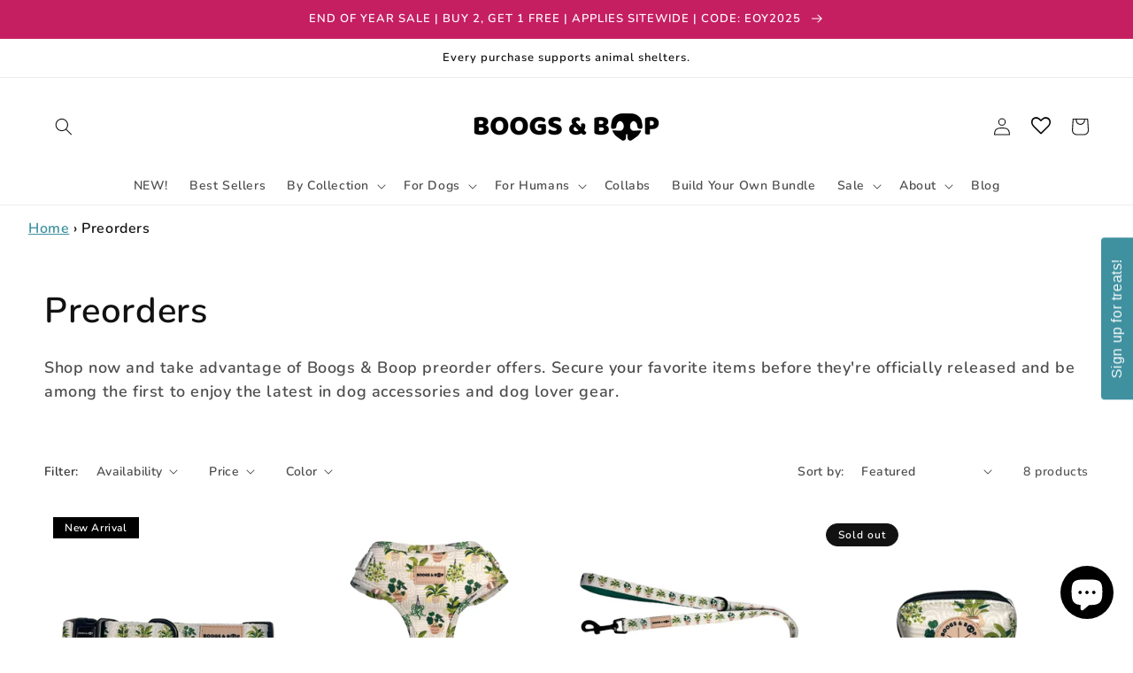

--- FILE ---
content_type: text/html; charset=utf-8
request_url: https://www.boogsboop.com/collections/preorders
body_size: 59655
content:
<!doctype html>
<html class="no-js" lang="en">
  <head>
	<!-- Added by AVADA SEO Suite -->
	








	<!-- /Added by AVADA SEO Suite --> 
    <script src='//www.boogsboop.com/cdn/shop/t/17/assets/sealapps_email_config.js?v=136218383419054340931678174950' defer='defer' ></script> 
    <script src='//www.boogsboop.com/cdn/shop/t/17/assets/product_restore_email.js?v=86522303616701493921678177062' defer='defer' ></script> 
    <script id='em_product_variants' type='application/json'>
        null
    </script>
    <script id='em_product_selected_or_first_available_variant' type='application/json'>
        null
    </script>
    <meta charset="utf-8">
    <meta http-equiv="X-UA-Compatible" content="IE=edge">
    <meta name="viewport" content="width=device-width,initial-scale=1">
    <meta name="theme-color" content="">
    <link rel="canonical" href="https://www.boogsboop.com/collections/preorders">
    <link rel="preconnect" href="https://cdn.shopify.com" crossorigin><link rel="icon" type="image/png" href="//www.boogsboop.com/cdn/shop/files/boogs-boop-icon-min.png?crop=center&height=32&v=1682110826&width=32"><link rel="preconnect" href="https://fonts.shopifycdn.com" crossorigin>

    
      <meta name="robots" content="noindex">
    

    

    

    <title>
      Preorder Dog Accessories | Boogs &amp; Boop
</title>

    
      <meta name="description" content="Shop now and take advantage of Boogs &amp;amp; Boop preorder offers. Secure your favorite items before they&#39;re officially released and be among the first to enjoy the latest in dog accessories and dog lover gear.">
    

    

<meta property="og:site_name" content="Boogs &amp; Boop">
<meta property="og:url" content="https://www.boogsboop.com/collections/preorders">
<meta property="og:title" content="Preorder Dog Accessories | Boogs &amp; Boop">
<meta property="og:type" content="website">
<meta property="og:description" content="Shop now and take advantage of Boogs &amp;amp; Boop preorder offers. Secure your favorite items before they&#39;re officially released and be among the first to enjoy the latest in dog accessories and dog lover gear."><meta property="og:image" content="http://www.boogsboop.com/cdn/shop/files/Boogs_Boop_Logo_-_Straight_Boop_1.png?height=628&pad_color=fff&v=1668558016&width=1200">
  <meta property="og:image:secure_url" content="https://www.boogsboop.com/cdn/shop/files/Boogs_Boop_Logo_-_Straight_Boop_1.png?height=628&pad_color=fff&v=1668558016&width=1200">
  <meta property="og:image:width" content="1200">
  <meta property="og:image:height" content="628"><meta name="twitter:card" content="summary_large_image">
<meta name="twitter:title" content="Preorder Dog Accessories | Boogs &amp; Boop">
<meta name="twitter:description" content="Shop now and take advantage of Boogs &amp;amp; Boop preorder offers. Secure your favorite items before they&#39;re officially released and be among the first to enjoy the latest in dog accessories and dog lover gear.">


    <script src="//www.boogsboop.com/cdn/shop/t/17/assets/global.js?v=171588412589718024201679271491" defer="defer"></script>
    <script>window.performance && window.performance.mark && window.performance.mark('shopify.content_for_header.start');</script><meta name="facebook-domain-verification" content="if7yjkieh2kqh79c7f31u4o92xzofr">
<meta name="google-site-verification" content="eoRgs1SSeXpYnULqROm-_BxXZhhL-z3sDipFd64RBM4">
<meta id="shopify-digital-wallet" name="shopify-digital-wallet" content="/61752082627/digital_wallets/dialog">
<meta name="shopify-checkout-api-token" content="c64a538d563d1c5d5507546670d71127">
<meta id="in-context-paypal-metadata" data-shop-id="61752082627" data-venmo-supported="false" data-environment="production" data-locale="en_US" data-paypal-v4="true" data-currency="USD">
<link rel="alternate" type="application/atom+xml" title="Feed" href="/collections/preorders.atom" />
<link rel="alternate" hreflang="x-default" href="https://www.boogsboop.com/collections/preorders">
<link rel="alternate" hreflang="en" href="https://www.boogsboop.com/collections/preorders">
<link rel="alternate" hreflang="en-AU" href="https://www.boogsboop.com/en-au/collections/preorders">
<link rel="alternate" hreflang="en-CA" href="https://www.boogsboop.com/en-ca/collections/preorders">
<link rel="alternate" hreflang="en-BE" href="https://www.boogsboop.com/en-be/collections/preorders">
<link rel="alternate" hreflang="en-AX" href="https://www.boogsboop.com/en-be/collections/preorders">
<link rel="alternate" hreflang="en-AL" href="https://www.boogsboop.com/en-be/collections/preorders">
<link rel="alternate" hreflang="en-AD" href="https://www.boogsboop.com/en-be/collections/preorders">
<link rel="alternate" hreflang="en-AM" href="https://www.boogsboop.com/en-be/collections/preorders">
<link rel="alternate" hreflang="en-AT" href="https://www.boogsboop.com/en-be/collections/preorders">
<link rel="alternate" hreflang="en-BY" href="https://www.boogsboop.com/en-be/collections/preorders">
<link rel="alternate" hreflang="en-BA" href="https://www.boogsboop.com/en-be/collections/preorders">
<link rel="alternate" hreflang="en-BG" href="https://www.boogsboop.com/en-be/collections/preorders">
<link rel="alternate" hreflang="en-HR" href="https://www.boogsboop.com/en-be/collections/preorders">
<link rel="alternate" hreflang="en-CY" href="https://www.boogsboop.com/en-be/collections/preorders">
<link rel="alternate" hreflang="en-CZ" href="https://www.boogsboop.com/en-be/collections/preorders">
<link rel="alternate" hreflang="en-DK" href="https://www.boogsboop.com/en-be/collections/preorders">
<link rel="alternate" hreflang="en-EE" href="https://www.boogsboop.com/en-be/collections/preorders">
<link rel="alternate" hreflang="en-FO" href="https://www.boogsboop.com/en-be/collections/preorders">
<link rel="alternate" hreflang="en-FI" href="https://www.boogsboop.com/en-be/collections/preorders">
<link rel="alternate" hreflang="en-FR" href="https://www.boogsboop.com/en-be/collections/preorders">
<link rel="alternate" hreflang="en-GE" href="https://www.boogsboop.com/en-be/collections/preorders">
<link rel="alternate" hreflang="en-DE" href="https://www.boogsboop.com/en-be/collections/preorders">
<link rel="alternate" hreflang="en-GI" href="https://www.boogsboop.com/en-be/collections/preorders">
<link rel="alternate" hreflang="en-GR" href="https://www.boogsboop.com/en-be/collections/preorders">
<link rel="alternate" hreflang="en-GL" href="https://www.boogsboop.com/en-be/collections/preorders">
<link rel="alternate" hreflang="en-GP" href="https://www.boogsboop.com/en-be/collections/preorders">
<link rel="alternate" hreflang="en-GG" href="https://www.boogsboop.com/en-be/collections/preorders">
<link rel="alternate" hreflang="en-HU" href="https://www.boogsboop.com/en-be/collections/preorders">
<link rel="alternate" hreflang="en-IS" href="https://www.boogsboop.com/en-be/collections/preorders">
<link rel="alternate" hreflang="en-IE" href="https://www.boogsboop.com/en-be/collections/preorders">
<link rel="alternate" hreflang="en-IM" href="https://www.boogsboop.com/en-be/collections/preorders">
<link rel="alternate" hreflang="en-IT" href="https://www.boogsboop.com/en-be/collections/preorders">
<link rel="alternate" hreflang="en-JE" href="https://www.boogsboop.com/en-be/collections/preorders">
<link rel="alternate" hreflang="en-XK" href="https://www.boogsboop.com/en-be/collections/preorders">
<link rel="alternate" hreflang="en-LV" href="https://www.boogsboop.com/en-be/collections/preorders">
<link rel="alternate" hreflang="en-LI" href="https://www.boogsboop.com/en-be/collections/preorders">
<link rel="alternate" hreflang="en-LT" href="https://www.boogsboop.com/en-be/collections/preorders">
<link rel="alternate" hreflang="en-LU" href="https://www.boogsboop.com/en-be/collections/preorders">
<link rel="alternate" hreflang="en-MK" href="https://www.boogsboop.com/en-be/collections/preorders">
<link rel="alternate" hreflang="en-MT" href="https://www.boogsboop.com/en-be/collections/preorders">
<link rel="alternate" hreflang="en-YT" href="https://www.boogsboop.com/en-be/collections/preorders">
<link rel="alternate" hreflang="en-MD" href="https://www.boogsboop.com/en-be/collections/preorders">
<link rel="alternate" hreflang="en-MC" href="https://www.boogsboop.com/en-be/collections/preorders">
<link rel="alternate" hreflang="en-ME" href="https://www.boogsboop.com/en-be/collections/preorders">
<link rel="alternate" hreflang="en-NL" href="https://www.boogsboop.com/en-be/collections/preorders">
<link rel="alternate" hreflang="en-NO" href="https://www.boogsboop.com/en-be/collections/preorders">
<link rel="alternate" hreflang="en-PL" href="https://www.boogsboop.com/en-be/collections/preorders">
<link rel="alternate" hreflang="en-PT" href="https://www.boogsboop.com/en-be/collections/preorders">
<link rel="alternate" hreflang="en-RE" href="https://www.boogsboop.com/en-be/collections/preorders">
<link rel="alternate" hreflang="en-RO" href="https://www.boogsboop.com/en-be/collections/preorders">
<link rel="alternate" hreflang="en-SM" href="https://www.boogsboop.com/en-be/collections/preorders">
<link rel="alternate" hreflang="en-RS" href="https://www.boogsboop.com/en-be/collections/preorders">
<link rel="alternate" hreflang="en-SK" href="https://www.boogsboop.com/en-be/collections/preorders">
<link rel="alternate" hreflang="en-SI" href="https://www.boogsboop.com/en-be/collections/preorders">
<link rel="alternate" hreflang="en-ES" href="https://www.boogsboop.com/en-be/collections/preorders">
<link rel="alternate" hreflang="en-SJ" href="https://www.boogsboop.com/en-be/collections/preorders">
<link rel="alternate" hreflang="en-SE" href="https://www.boogsboop.com/en-be/collections/preorders">
<link rel="alternate" hreflang="en-CH" href="https://www.boogsboop.com/en-be/collections/preorders">
<link rel="alternate" hreflang="en-TR" href="https://www.boogsboop.com/en-be/collections/preorders">
<link rel="alternate" hreflang="en-UA" href="https://www.boogsboop.com/en-be/collections/preorders">
<link rel="alternate" hreflang="en-GB" href="https://www.boogsboop.com/en-be/collections/preorders">
<link rel="alternate" hreflang="en-VA" href="https://www.boogsboop.com/en-be/collections/preorders">
<link rel="alternate" hreflang="en-ZA" href="https://www.boogsboop.com/en-za/collections/preorders">
<link rel="alternate" hreflang="en-CO" href="https://www.boogsboop.com/en-co/collections/preorders">
<link rel="alternate" hreflang="en-BR" href="https://www.boogsboop.com/en-co/collections/preorders">
<link rel="alternate" hreflang="en-AR" href="https://www.boogsboop.com/en-co/collections/preorders">
<link rel="alternate" hreflang="en-BO" href="https://www.boogsboop.com/en-co/collections/preorders">
<link rel="alternate" hreflang="en-CL" href="https://www.boogsboop.com/en-co/collections/preorders">
<link rel="alternate" hreflang="en-CR" href="https://www.boogsboop.com/en-co/collections/preorders">
<link rel="alternate" hreflang="en-EC" href="https://www.boogsboop.com/en-co/collections/preorders">
<link rel="alternate" hreflang="en-SV" href="https://www.boogsboop.com/en-co/collections/preorders">
<link rel="alternate" hreflang="en-GT" href="https://www.boogsboop.com/en-co/collections/preorders">
<link rel="alternate" hreflang="en-HN" href="https://www.boogsboop.com/en-co/collections/preorders">
<link rel="alternate" hreflang="en-MX" href="https://www.boogsboop.com/en-co/collections/preorders">
<link rel="alternate" hreflang="en-NI" href="https://www.boogsboop.com/en-co/collections/preorders">
<link rel="alternate" hreflang="en-PA" href="https://www.boogsboop.com/en-co/collections/preorders">
<link rel="alternate" hreflang="en-PY" href="https://www.boogsboop.com/en-co/collections/preorders">
<link rel="alternate" hreflang="en-PE" href="https://www.boogsboop.com/en-co/collections/preorders">
<link rel="alternate" hreflang="en-DO" href="https://www.boogsboop.com/en-co/collections/preorders">
<link rel="alternate" hreflang="en-UY" href="https://www.boogsboop.com/en-co/collections/preorders">
<link rel="alternate" type="application/json+oembed" href="https://www.boogsboop.com/collections/preorders.oembed">
<script async="async" src="/checkouts/internal/preloads.js?locale=en-US"></script>
<link rel="preconnect" href="https://shop.app" crossorigin="anonymous">
<script async="async" src="https://shop.app/checkouts/internal/preloads.js?locale=en-US&shop_id=61752082627" crossorigin="anonymous"></script>
<script id="apple-pay-shop-capabilities" type="application/json">{"shopId":61752082627,"countryCode":"US","currencyCode":"USD","merchantCapabilities":["supports3DS"],"merchantId":"gid:\/\/shopify\/Shop\/61752082627","merchantName":"Boogs \u0026 Boop","requiredBillingContactFields":["postalAddress","email"],"requiredShippingContactFields":["postalAddress","email"],"shippingType":"shipping","supportedNetworks":["visa","masterCard","amex","discover","elo","jcb"],"total":{"type":"pending","label":"Boogs \u0026 Boop","amount":"1.00"},"shopifyPaymentsEnabled":true,"supportsSubscriptions":true}</script>
<script id="shopify-features" type="application/json">{"accessToken":"c64a538d563d1c5d5507546670d71127","betas":["rich-media-storefront-analytics"],"domain":"www.boogsboop.com","predictiveSearch":true,"shopId":61752082627,"locale":"en"}</script>
<script>var Shopify = Shopify || {};
Shopify.shop = "boogs-boop.myshopify.com";
Shopify.locale = "en";
Shopify.currency = {"active":"USD","rate":"1.0"};
Shopify.country = "US";
Shopify.theme = {"name":"Dawn + wishlist hero","id":131026550979,"schema_name":"Dawn","schema_version":"5.0.0","theme_store_id":887,"role":"main"};
Shopify.theme.handle = "null";
Shopify.theme.style = {"id":null,"handle":null};
Shopify.cdnHost = "www.boogsboop.com/cdn";
Shopify.routes = Shopify.routes || {};
Shopify.routes.root = "/";</script>
<script type="module">!function(o){(o.Shopify=o.Shopify||{}).modules=!0}(window);</script>
<script>!function(o){function n(){var o=[];function n(){o.push(Array.prototype.slice.apply(arguments))}return n.q=o,n}var t=o.Shopify=o.Shopify||{};t.loadFeatures=n(),t.autoloadFeatures=n()}(window);</script>
<script>
  window.ShopifyPay = window.ShopifyPay || {};
  window.ShopifyPay.apiHost = "shop.app\/pay";
  window.ShopifyPay.redirectState = null;
</script>
<script id="shop-js-analytics" type="application/json">{"pageType":"collection"}</script>
<script defer="defer" async type="module" src="//www.boogsboop.com/cdn/shopifycloud/shop-js/modules/v2/client.init-shop-cart-sync_BT-GjEfc.en.esm.js"></script>
<script defer="defer" async type="module" src="//www.boogsboop.com/cdn/shopifycloud/shop-js/modules/v2/chunk.common_D58fp_Oc.esm.js"></script>
<script defer="defer" async type="module" src="//www.boogsboop.com/cdn/shopifycloud/shop-js/modules/v2/chunk.modal_xMitdFEc.esm.js"></script>
<script type="module">
  await import("//www.boogsboop.com/cdn/shopifycloud/shop-js/modules/v2/client.init-shop-cart-sync_BT-GjEfc.en.esm.js");
await import("//www.boogsboop.com/cdn/shopifycloud/shop-js/modules/v2/chunk.common_D58fp_Oc.esm.js");
await import("//www.boogsboop.com/cdn/shopifycloud/shop-js/modules/v2/chunk.modal_xMitdFEc.esm.js");

  window.Shopify.SignInWithShop?.initShopCartSync?.({"fedCMEnabled":true,"windoidEnabled":true});

</script>
<script>
  window.Shopify = window.Shopify || {};
  if (!window.Shopify.featureAssets) window.Shopify.featureAssets = {};
  window.Shopify.featureAssets['shop-js'] = {"shop-cart-sync":["modules/v2/client.shop-cart-sync_DZOKe7Ll.en.esm.js","modules/v2/chunk.common_D58fp_Oc.esm.js","modules/v2/chunk.modal_xMitdFEc.esm.js"],"init-fed-cm":["modules/v2/client.init-fed-cm_B6oLuCjv.en.esm.js","modules/v2/chunk.common_D58fp_Oc.esm.js","modules/v2/chunk.modal_xMitdFEc.esm.js"],"shop-cash-offers":["modules/v2/client.shop-cash-offers_D2sdYoxE.en.esm.js","modules/v2/chunk.common_D58fp_Oc.esm.js","modules/v2/chunk.modal_xMitdFEc.esm.js"],"shop-login-button":["modules/v2/client.shop-login-button_QeVjl5Y3.en.esm.js","modules/v2/chunk.common_D58fp_Oc.esm.js","modules/v2/chunk.modal_xMitdFEc.esm.js"],"pay-button":["modules/v2/client.pay-button_DXTOsIq6.en.esm.js","modules/v2/chunk.common_D58fp_Oc.esm.js","modules/v2/chunk.modal_xMitdFEc.esm.js"],"shop-button":["modules/v2/client.shop-button_DQZHx9pm.en.esm.js","modules/v2/chunk.common_D58fp_Oc.esm.js","modules/v2/chunk.modal_xMitdFEc.esm.js"],"avatar":["modules/v2/client.avatar_BTnouDA3.en.esm.js"],"init-windoid":["modules/v2/client.init-windoid_CR1B-cfM.en.esm.js","modules/v2/chunk.common_D58fp_Oc.esm.js","modules/v2/chunk.modal_xMitdFEc.esm.js"],"init-shop-for-new-customer-accounts":["modules/v2/client.init-shop-for-new-customer-accounts_C_vY_xzh.en.esm.js","modules/v2/client.shop-login-button_QeVjl5Y3.en.esm.js","modules/v2/chunk.common_D58fp_Oc.esm.js","modules/v2/chunk.modal_xMitdFEc.esm.js"],"init-shop-email-lookup-coordinator":["modules/v2/client.init-shop-email-lookup-coordinator_BI7n9ZSv.en.esm.js","modules/v2/chunk.common_D58fp_Oc.esm.js","modules/v2/chunk.modal_xMitdFEc.esm.js"],"init-shop-cart-sync":["modules/v2/client.init-shop-cart-sync_BT-GjEfc.en.esm.js","modules/v2/chunk.common_D58fp_Oc.esm.js","modules/v2/chunk.modal_xMitdFEc.esm.js"],"shop-toast-manager":["modules/v2/client.shop-toast-manager_DiYdP3xc.en.esm.js","modules/v2/chunk.common_D58fp_Oc.esm.js","modules/v2/chunk.modal_xMitdFEc.esm.js"],"init-customer-accounts":["modules/v2/client.init-customer-accounts_D9ZNqS-Q.en.esm.js","modules/v2/client.shop-login-button_QeVjl5Y3.en.esm.js","modules/v2/chunk.common_D58fp_Oc.esm.js","modules/v2/chunk.modal_xMitdFEc.esm.js"],"init-customer-accounts-sign-up":["modules/v2/client.init-customer-accounts-sign-up_iGw4briv.en.esm.js","modules/v2/client.shop-login-button_QeVjl5Y3.en.esm.js","modules/v2/chunk.common_D58fp_Oc.esm.js","modules/v2/chunk.modal_xMitdFEc.esm.js"],"shop-follow-button":["modules/v2/client.shop-follow-button_CqMgW2wH.en.esm.js","modules/v2/chunk.common_D58fp_Oc.esm.js","modules/v2/chunk.modal_xMitdFEc.esm.js"],"checkout-modal":["modules/v2/client.checkout-modal_xHeaAweL.en.esm.js","modules/v2/chunk.common_D58fp_Oc.esm.js","modules/v2/chunk.modal_xMitdFEc.esm.js"],"shop-login":["modules/v2/client.shop-login_D91U-Q7h.en.esm.js","modules/v2/chunk.common_D58fp_Oc.esm.js","modules/v2/chunk.modal_xMitdFEc.esm.js"],"lead-capture":["modules/v2/client.lead-capture_BJmE1dJe.en.esm.js","modules/v2/chunk.common_D58fp_Oc.esm.js","modules/v2/chunk.modal_xMitdFEc.esm.js"],"payment-terms":["modules/v2/client.payment-terms_Ci9AEqFq.en.esm.js","modules/v2/chunk.common_D58fp_Oc.esm.js","modules/v2/chunk.modal_xMitdFEc.esm.js"]};
</script>
<script>(function() {
  var isLoaded = false;
  function asyncLoad() {
    if (isLoaded) return;
    isLoaded = true;
    var urls = ["https:\/\/gdprcdn.b-cdn.net\/js\/gdpr_cookie_consent.min.js?shop=boogs-boop.myshopify.com","\/\/cdn.shopify.com\/proxy\/fe5628e45e0818e27dc1a812db0378b19d61b651f42dcbcd67008a538bda9de1\/bingshoppingtool-t2app-prod.trafficmanager.net\/uet\/tracking_script?shop=boogs-boop.myshopify.com\u0026sp-cache-control=cHVibGljLCBtYXgtYWdlPTkwMA","https:\/\/wishlisthero-assets.revampco.com\/store-front\/bundle2.js?shop=boogs-boop.myshopify.com","\/\/cdn.shopify.com\/proxy\/c03aaeb955f278c87f564c7df2608da8b2a1615a9a9368341c8dc6e29b5f5f3a\/static.cdn.printful.com\/static\/js\/external\/shopify-product-customizer.js?v=0.28\u0026shop=boogs-boop.myshopify.com\u0026sp-cache-control=cHVibGljLCBtYXgtYWdlPTkwMA","https:\/\/cdn-bundler.nice-team.net\/app\/js\/bundler.js?shop=boogs-boop.myshopify.com","https:\/\/shopify-widget.route.com\/shopify.widget.js?shop=boogs-boop.myshopify.com","https:\/\/cdn.s3.pop-convert.com\/pcjs.production.min.js?unique_id=boogs-boop.myshopify.com\u0026shop=boogs-boop.myshopify.com","https:\/\/script.pop-convert.com\/new-micro\/production.pc.min.js?unique_id=boogs-boop.myshopify.com\u0026shop=boogs-boop.myshopify.com","https:\/\/storage.nfcube.com\/instafeed-25f79058f12196b078528ef6b31f4400.js?shop=boogs-boop.myshopify.com"];
    for (var i = 0; i < urls.length; i++) {
      var s = document.createElement('script');
      s.type = 'text/javascript';
      s.async = true;
      s.src = urls[i];
      var x = document.getElementsByTagName('script')[0];
      x.parentNode.insertBefore(s, x);
    }
  };
  if(window.attachEvent) {
    window.attachEvent('onload', asyncLoad);
  } else {
    window.addEventListener('load', asyncLoad, false);
  }
})();</script>
<script id="__st">var __st={"a":61752082627,"offset":-18000,"reqid":"44afa250-c19b-4b28-803c-810b97037f0d-1769267597","pageurl":"www.boogsboop.com\/collections\/preorders","u":"956fae1e123a","p":"collection","rtyp":"collection","rid":321189478595};</script>
<script>window.ShopifyPaypalV4VisibilityTracking = true;</script>
<script id="captcha-bootstrap">!function(){'use strict';const t='contact',e='account',n='new_comment',o=[[t,t],['blogs',n],['comments',n],[t,'customer']],c=[[e,'customer_login'],[e,'guest_login'],[e,'recover_customer_password'],[e,'create_customer']],r=t=>t.map((([t,e])=>`form[action*='/${t}']:not([data-nocaptcha='true']) input[name='form_type'][value='${e}']`)).join(','),a=t=>()=>t?[...document.querySelectorAll(t)].map((t=>t.form)):[];function s(){const t=[...o],e=r(t);return a(e)}const i='password',u='form_key',d=['recaptcha-v3-token','g-recaptcha-response','h-captcha-response',i],f=()=>{try{return window.sessionStorage}catch{return}},m='__shopify_v',_=t=>t.elements[u];function p(t,e,n=!1){try{const o=window.sessionStorage,c=JSON.parse(o.getItem(e)),{data:r}=function(t){const{data:e,action:n}=t;return t[m]||n?{data:e,action:n}:{data:t,action:n}}(c);for(const[e,n]of Object.entries(r))t.elements[e]&&(t.elements[e].value=n);n&&o.removeItem(e)}catch(o){console.error('form repopulation failed',{error:o})}}const l='form_type',E='cptcha';function T(t){t.dataset[E]=!0}const w=window,h=w.document,L='Shopify',v='ce_forms',y='captcha';let A=!1;((t,e)=>{const n=(g='f06e6c50-85a8-45c8-87d0-21a2b65856fe',I='https://cdn.shopify.com/shopifycloud/storefront-forms-hcaptcha/ce_storefront_forms_captcha_hcaptcha.v1.5.2.iife.js',D={infoText:'Protected by hCaptcha',privacyText:'Privacy',termsText:'Terms'},(t,e,n)=>{const o=w[L][v],c=o.bindForm;if(c)return c(t,g,e,D).then(n);var r;o.q.push([[t,g,e,D],n]),r=I,A||(h.body.append(Object.assign(h.createElement('script'),{id:'captcha-provider',async:!0,src:r})),A=!0)});var g,I,D;w[L]=w[L]||{},w[L][v]=w[L][v]||{},w[L][v].q=[],w[L][y]=w[L][y]||{},w[L][y].protect=function(t,e){n(t,void 0,e),T(t)},Object.freeze(w[L][y]),function(t,e,n,w,h,L){const[v,y,A,g]=function(t,e,n){const i=e?o:[],u=t?c:[],d=[...i,...u],f=r(d),m=r(i),_=r(d.filter((([t,e])=>n.includes(e))));return[a(f),a(m),a(_),s()]}(w,h,L),I=t=>{const e=t.target;return e instanceof HTMLFormElement?e:e&&e.form},D=t=>v().includes(t);t.addEventListener('submit',(t=>{const e=I(t);if(!e)return;const n=D(e)&&!e.dataset.hcaptchaBound&&!e.dataset.recaptchaBound,o=_(e),c=g().includes(e)&&(!o||!o.value);(n||c)&&t.preventDefault(),c&&!n&&(function(t){try{if(!f())return;!function(t){const e=f();if(!e)return;const n=_(t);if(!n)return;const o=n.value;o&&e.removeItem(o)}(t);const e=Array.from(Array(32),(()=>Math.random().toString(36)[2])).join('');!function(t,e){_(t)||t.append(Object.assign(document.createElement('input'),{type:'hidden',name:u})),t.elements[u].value=e}(t,e),function(t,e){const n=f();if(!n)return;const o=[...t.querySelectorAll(`input[type='${i}']`)].map((({name:t})=>t)),c=[...d,...o],r={};for(const[a,s]of new FormData(t).entries())c.includes(a)||(r[a]=s);n.setItem(e,JSON.stringify({[m]:1,action:t.action,data:r}))}(t,e)}catch(e){console.error('failed to persist form',e)}}(e),e.submit())}));const S=(t,e)=>{t&&!t.dataset[E]&&(n(t,e.some((e=>e===t))),T(t))};for(const o of['focusin','change'])t.addEventListener(o,(t=>{const e=I(t);D(e)&&S(e,y())}));const B=e.get('form_key'),M=e.get(l),P=B&&M;t.addEventListener('DOMContentLoaded',(()=>{const t=y();if(P)for(const e of t)e.elements[l].value===M&&p(e,B);[...new Set([...A(),...v().filter((t=>'true'===t.dataset.shopifyCaptcha))])].forEach((e=>S(e,t)))}))}(h,new URLSearchParams(w.location.search),n,t,e,['guest_login'])})(!0,!0)}();</script>
<script integrity="sha256-4kQ18oKyAcykRKYeNunJcIwy7WH5gtpwJnB7kiuLZ1E=" data-source-attribution="shopify.loadfeatures" defer="defer" src="//www.boogsboop.com/cdn/shopifycloud/storefront/assets/storefront/load_feature-a0a9edcb.js" crossorigin="anonymous"></script>
<script crossorigin="anonymous" defer="defer" src="//www.boogsboop.com/cdn/shopifycloud/storefront/assets/shopify_pay/storefront-65b4c6d7.js?v=20250812"></script>
<script data-source-attribution="shopify.dynamic_checkout.dynamic.init">var Shopify=Shopify||{};Shopify.PaymentButton=Shopify.PaymentButton||{isStorefrontPortableWallets:!0,init:function(){window.Shopify.PaymentButton.init=function(){};var t=document.createElement("script");t.src="https://www.boogsboop.com/cdn/shopifycloud/portable-wallets/latest/portable-wallets.en.js",t.type="module",document.head.appendChild(t)}};
</script>
<script data-source-attribution="shopify.dynamic_checkout.buyer_consent">
  function portableWalletsHideBuyerConsent(e){var t=document.getElementById("shopify-buyer-consent"),n=document.getElementById("shopify-subscription-policy-button");t&&n&&(t.classList.add("hidden"),t.setAttribute("aria-hidden","true"),n.removeEventListener("click",e))}function portableWalletsShowBuyerConsent(e){var t=document.getElementById("shopify-buyer-consent"),n=document.getElementById("shopify-subscription-policy-button");t&&n&&(t.classList.remove("hidden"),t.removeAttribute("aria-hidden"),n.addEventListener("click",e))}window.Shopify?.PaymentButton&&(window.Shopify.PaymentButton.hideBuyerConsent=portableWalletsHideBuyerConsent,window.Shopify.PaymentButton.showBuyerConsent=portableWalletsShowBuyerConsent);
</script>
<script data-source-attribution="shopify.dynamic_checkout.cart.bootstrap">document.addEventListener("DOMContentLoaded",(function(){function t(){return document.querySelector("shopify-accelerated-checkout-cart, shopify-accelerated-checkout")}if(t())Shopify.PaymentButton.init();else{new MutationObserver((function(e,n){t()&&(Shopify.PaymentButton.init(),n.disconnect())})).observe(document.body,{childList:!0,subtree:!0})}}));
</script>
<link id="shopify-accelerated-checkout-styles" rel="stylesheet" media="screen" href="https://www.boogsboop.com/cdn/shopifycloud/portable-wallets/latest/accelerated-checkout-backwards-compat.css" crossorigin="anonymous">
<style id="shopify-accelerated-checkout-cart">
        #shopify-buyer-consent {
  margin-top: 1em;
  display: inline-block;
  width: 100%;
}

#shopify-buyer-consent.hidden {
  display: none;
}

#shopify-subscription-policy-button {
  background: none;
  border: none;
  padding: 0;
  text-decoration: underline;
  font-size: inherit;
  cursor: pointer;
}

#shopify-subscription-policy-button::before {
  box-shadow: none;
}

      </style>
<script id="sections-script" data-sections="header,footer" defer="defer" src="//www.boogsboop.com/cdn/shop/t/17/compiled_assets/scripts.js?v=3250"></script>
<script>window.performance && window.performance.mark && window.performance.mark('shopify.content_for_header.end');</script>


    <style data-shopify>
      @font-face {
  font-family: Nunito;
  font-weight: 600;
  font-style: normal;
  font-display: swap;
  src: url("//www.boogsboop.com/cdn/fonts/nunito/nunito_n6.1a6c50dce2e2b3b0d31e02dbd9146b5064bea503.woff2") format("woff2"),
       url("//www.boogsboop.com/cdn/fonts/nunito/nunito_n6.6b124f3eac46044b98c99f2feb057208e260962f.woff") format("woff");
}

      @font-face {
  font-family: Nunito;
  font-weight: 700;
  font-style: normal;
  font-display: swap;
  src: url("//www.boogsboop.com/cdn/fonts/nunito/nunito_n7.37cf9b8cf43b3322f7e6e13ad2aad62ab5dc9109.woff2") format("woff2"),
       url("//www.boogsboop.com/cdn/fonts/nunito/nunito_n7.45cfcfadc6630011252d54d5f5a2c7c98f60d5de.woff") format("woff");
}

      @font-face {
  font-family: Nunito;
  font-weight: 600;
  font-style: italic;
  font-display: swap;
  src: url("//www.boogsboop.com/cdn/fonts/nunito/nunito_i6.79bb6a51553d3b72598bab76aca3c938e7c6ac54.woff2") format("woff2"),
       url("//www.boogsboop.com/cdn/fonts/nunito/nunito_i6.9ad010b13940d2fa0d660e3029dd144c52772c10.woff") format("woff");
}

      @font-face {
  font-family: Nunito;
  font-weight: 700;
  font-style: italic;
  font-display: swap;
  src: url("//www.boogsboop.com/cdn/fonts/nunito/nunito_i7.3f8ba2027bc9ceb1b1764ecab15bae73f86c4632.woff2") format("woff2"),
       url("//www.boogsboop.com/cdn/fonts/nunito/nunito_i7.82bfb5f86ec77ada3c9f660da22064c2e46e1469.woff") format("woff");
}

      @font-face {
  font-family: Nunito;
  font-weight: 600;
  font-style: normal;
  font-display: swap;
  src: url("//www.boogsboop.com/cdn/fonts/nunito/nunito_n6.1a6c50dce2e2b3b0d31e02dbd9146b5064bea503.woff2") format("woff2"),
       url("//www.boogsboop.com/cdn/fonts/nunito/nunito_n6.6b124f3eac46044b98c99f2feb057208e260962f.woff") format("woff");
}


      :root {
        --font-body-family: Nunito, sans-serif;
        --font-body-style: normal;
        --font-body-weight: 600;
        --font-body-weight-bold: 900;

        --font-heading-family: Nunito, sans-serif;
        --font-heading-style: normal;
        --font-heading-weight: 600;

        --font-body-scale: 1.0;
        --font-heading-scale: 1.0;

        --color-base-text: 18, 18, 18;
        --color-shadow: 18, 18, 18;
        --color-base-background-1: 255, 255, 255;
        --color-base-background-2: 255, 255, 255;
        --color-base-solid-button-labels: 255, 255, 255;
        --color-base-outline-button-labels: 63, 145, 160;
        --color-base-accent-1: 63, 145, 160;
        --color-base-accent-2: 197, 31, 98;
        --payment-terms-background-color: #ffffff;

        --gradient-base-background-1: #ffffff;
        --gradient-base-background-2: #ffffff;
        --gradient-base-accent-1: #3f91a0;
        --gradient-base-accent-2: #c51f62;

        --media-padding: px;
        --media-border-opacity: 0.05;
        --media-border-width: 0px;
        --media-radius: 0px;
        --media-shadow-opacity: 0.0;
        --media-shadow-horizontal-offset: 0px;
        --media-shadow-vertical-offset: 4px;
        --media-shadow-blur-radius: 5px;

        --page-width: 150rem;
        --page-width-margin: 0rem;

        --card-image-padding: 0.0rem;
        --card-corner-radius: 0.0rem;
        --card-text-alignment: left;
        --card-border-width: 0.0rem;
        --card-border-opacity: 0.1;
        --card-shadow-opacity: 0.0;
        --card-shadow-horizontal-offset: 0.0rem;
        --card-shadow-vertical-offset: 0.4rem;
        --card-shadow-blur-radius: 0.5rem;

        --badge-corner-radius: 4.0rem;

        --popup-border-width: 1px;
        --popup-border-opacity: 0.1;
        --popup-corner-radius: 0px;
        --popup-shadow-opacity: 0.0;
        --popup-shadow-horizontal-offset: 0px;
        --popup-shadow-vertical-offset: 4px;
        --popup-shadow-blur-radius: 5px;

        --drawer-border-width: 1px;
        --drawer-border-opacity: 0.1;
        --drawer-shadow-opacity: 0.0;
        --drawer-shadow-horizontal-offset: 0px;
        --drawer-shadow-vertical-offset: 4px;
        --drawer-shadow-blur-radius: 5px;

        --spacing-sections-desktop: 0px;
        --spacing-sections-mobile: 0px;

        --grid-desktop-vertical-spacing: 8px;
        --grid-desktop-horizontal-spacing: 8px;
        --grid-mobile-vertical-spacing: 4px;
        --grid-mobile-horizontal-spacing: 4px;

        --text-boxes-border-opacity: 0.1;
        --text-boxes-border-width: 0px;
        --text-boxes-radius: 0px;
        --text-boxes-shadow-opacity: 0.0;
        --text-boxes-shadow-horizontal-offset: 0px;
        --text-boxes-shadow-vertical-offset: 4px;
        --text-boxes-shadow-blur-radius: 5px;

        --buttons-radius: 4px;
        --buttons-radius-outset: 5px;
        --buttons-border-width: 1px;
        --buttons-border-opacity: 1.0;
        --buttons-shadow-opacity: 0.0;
        --buttons-shadow-horizontal-offset: 0px;
        --buttons-shadow-vertical-offset: 4px;
        --buttons-shadow-blur-radius: 5px;
        --buttons-border-offset: 0.3px;

        --inputs-radius: 0px;
        --inputs-border-width: 1px;
        --inputs-border-opacity: 0.55;
        --inputs-shadow-opacity: 0.0;
        --inputs-shadow-horizontal-offset: 0px;
        --inputs-margin-offset: 0px;
        --inputs-shadow-vertical-offset: 4px;
        --inputs-shadow-blur-radius: 5px;
        --inputs-radius-outset: 0px;

        --variant-pills-radius: 40px;
        --variant-pills-border-width: 1px;
        --variant-pills-border-opacity: 0.55;
        --variant-pills-shadow-opacity: 0.0;
        --variant-pills-shadow-horizontal-offset: 0px;
        --variant-pills-shadow-vertical-offset: 4px;
        --variant-pills-shadow-blur-radius: 5px;
      }

      *,
      *::before,
      *::after {
        box-sizing: inherit;
      }

      html {
        box-sizing: border-box;
        font-size: calc(var(--font-body-scale) * 62.5%);
        height: 100%;
      }

      body {
        display: grid;
        grid-template-rows: auto auto 1fr auto;
        grid-template-columns: 100%;
        min-height: 100%;
        margin: 0;
        font-size: 1.5rem;
        letter-spacing: 0.06rem;
        line-height: calc(1 + 0.8 / var(--font-body-scale));
        font-family: var(--font-body-family);
        font-style: var(--font-body-style);
        font-weight: var(--font-body-weight);
      }

      @media screen and (min-width: 750px) {
        body {
          font-size: 1.6rem;
        }
      }
    </style>

    <link href="//www.boogsboop.com/cdn/shop/t/17/assets/base.css?v=53257402426661303371721960299" rel="stylesheet" type="text/css" media="all" />
<link rel="preload" as="font" href="//www.boogsboop.com/cdn/fonts/nunito/nunito_n6.1a6c50dce2e2b3b0d31e02dbd9146b5064bea503.woff2" type="font/woff2" crossorigin><link rel="preload" as="font" href="//www.boogsboop.com/cdn/fonts/nunito/nunito_n6.1a6c50dce2e2b3b0d31e02dbd9146b5064bea503.woff2" type="font/woff2" crossorigin><link rel="stylesheet" href="//www.boogsboop.com/cdn/shop/t/17/assets/component-predictive-search.css?v=165644661289088488651678174950" media="print" onload="this.media='all'"><script>document.documentElement.className = document.documentElement.className.replace('no-js', 'js');
    if (Shopify.designMode) {
      document.documentElement.classList.add('shopify-design-mode');
    }
    </script>
  
  










  

<script> 
      var variantStock = {};
</script>
    

<!-- Font icon for header icons -->
<link href="https://wishlisthero-assets.revampco.com/safe-icons/css/wishlisthero-icons.css" rel="stylesheet"/>
<!-- Style for floating buttons and others -->
<style type="text/css">
    .wishlisthero-floating {
        position: absolute;
          left: auto;
        right: 10px !important; 
        top: 5px;
        z-index: 2;
        border-radius: 100%;
    }
.MuiLink-underlineHover .MuiCardMedia-root{
display:block;

}
#wishlist-hero-add-notification .MuiCardContent-root div{
display:block;
}

 @media(min-width:1300px){
   .product-item__link.product-item__image--margins .wishlisthero-floating{
         left: 50% !important; margin-left: -295px;  
 }
}
    .wishlisthero-floating:hover {
        background-color: rgba(0, 0, 0, 0.05);
    }

    .wishlisthero-floating button {
        font-size: 20px !important;
        width: 40px !important;
        padding: 0.125em 0 0 !important;
    }

   @media screen and (max-width: 599px) {
    .wishlist-hero-list-footer{
       text-align: center;
    }

     .wishlist-hero-list-card-footer-add-all-to-cart-dialog,
     .wishlist-hero-list-card-footer-delete-all{
       margin-right:0 !important;
     }
  }

  .section-header + .breadcrumb a,
  .section-header + .breadcrumb span{
        font-size: 16px !important;
  }
  
.MuiTypography-body2 ,.MuiTypography-body1 ,.MuiTypography-caption ,.MuiTypography-button ,.MuiTypography-h1 ,.MuiTypography-h2 ,.MuiTypography-h3 ,.MuiTypography-h4 ,.MuiTypography-h5 ,.MuiTypography-h6 ,.MuiTypography-subtitle1 ,.MuiTypography-subtitle2 ,.MuiTypography-overline , MuiButton-root{
     font-family: inherit !important; /*Roboto, Helvetica, Arial, sans-serif;*/
}
.MuiTypography-h1 , .MuiTypography-h2 , .MuiTypography-h3 , .MuiTypography-h4 , .MuiTypography-h5 , .MuiTypography-h6 , .MuiButton-root, .MuiCardHeader-title a{
     font-family: ,  !important;
}

  
  .MuiButtonBase-root .MuiButton-label {
        font-size: 13px !important;
  }

  .MuiSvgIcon-root {
  	width: 1.5em !important;
  	height: 1.5em !important;
  }

  .wishlist-hero-list-footer .wishlist-hero-dyna-translate {
     font-size: 0 !important;
  }
  
    /****************************************************************************************/
    /* For some theme shared view need some spacing */
    /*
    #wishlist-hero-shared-list-view {
  margin-top: 15px;
  margin-bottom: 15px;
}
#wishlist-hero-shared-list-view h1 {
  padding-left: 5px;
}
*/

#wishlisthero-product-page-button-container {
  padding-top: 10px;
}
    /****************************************************************************************/
    /* #wishlisthero-product-page-button-container button {
  padding-left: 1px !important;
} */
    /****************************************************************************************/
    /* Customize the indicator when wishlist has items AND the normal indicator not working */
    .site-header__icon span.wishlist-hero-items-count {
  position: absolute;


  width: 1.7rem;
  height: 1.7rem;
}
    .site-header__icon span.wishlist-hero-items-count.wishlist-hero-items-count-exists {
  display: flex !important;
}
.wishlist-hero-header-icon i.wlh-Icon{
   padding-bottom:inherit !important; 
}/*@media screen and (max-width: 749px) {
.site-header__icon span.wishlist-hero-items-count {

right: -2px;
top: -4.5px;
}
}*/
</style>
<script>window.wishlisthero_cartDotClasses=['wishlist-hero-items-count-text-plain','cart-count-bubble'];</script>
<script>window.wishlisthero_buttonProdPageClasses=['btn product__form--add-to-cart', 'btn','btn--secondary-accent', 'button button--full-width product-form__buttons'];</script>
<script>window.wishlisthero_buttonProdPageFontSize='auto';</script> <script type='text/javascript'>try{
   window.WishListHero_setting = {"ButtonColor":"#3F91A0","IconColor":"rgba(255, 255, 255, 1)","IconType":"Heart","ButtonTextBeforeAdding":"Add to furvorites","ButtonTextAfterAdding":"Add to furvorites","AnimationAfterAddition":"Blink","ButtonTextAddToCart":"Add to cart","ButtonTextOutOfStock":"OUT OF STOCK","ButtonTextAddAllToCart":"Add all to cart","ButtonTextRemoveAllToCart":"Remove all from furvorites","AddedProductNotificationText":"Added to your furvorites successfully.","AddedProductToCartNotificationText":"Added to your cart successfully.","ViewCartLinkText":"View Cart","SharePopup_TitleText":"Share my furvorites","SharePopup_shareBtnText":"Share","SharePopup_shareHederText":"Share on social networks","SharePopup_shareCopyText":"Or copy furvorites link to share","SharePopup_shareCancelBtnText":"Cancel","SharePopup_shareCopyBtnText":"Copy","SendEMailPopup_BtnText":"Send email","SendEMailPopup_FromText":"From name","SendEMailPopup_ToText":"To email","SendEMailPopup_BodyText":"Body","SendEMailPopup_SendBtnText":"Send","SendEMailPopup_TitleText":"Send My Furvorites via email","AddProductMessageText":"Are you sure you want to add all items to cart?","RemoveProductMessageText":"Are you sure you want to remove this item from your furvorites?","RemoveAllProductMessageText":"Are you sure you want to remove all items from your furvorites?","RemovedProductNotificationText":"Product removed from furvorites successfully","AddAllOutOfStockProductNotificationText":"There seems to have been an issue adding items to cart. Please try again later.","RemovePopupOkText":"OK","RemovePopup_HeaderText":"ARE YOU SURE?","ViewWishlistText":"View Furvorites","EmptyWishlistText":"You have no furvorite items. Add something that your pet will love.","BuyNowButtonText":"Buy now","BuyNowButtonColor":"rgb(144, 86, 162)","BuyNowTextButtonColor":"rgb(255, 255, 255)","Wishlist_Title":"My Furvorites","WishlistHeaderTitleAlignment":"Center","WishlistProductImageSize":"Large","PriceColor":"rgba(0, 0, 0, 1)","HeaderFontSize":"30","PriceFontSize":"18","ProductNameFontSize":"14","LaunchPointType":"header_menu","DisplayWishlistAs":"seprate_page","DisplayButtonAs":"button_with_icon","PopupSize":"md","HideAddToCartButton":false,"NoRedirectAfterAddToCart":false,"DisableGuestCustomer":false,"LoginPopupContent":"Please login to save your furvorite items across devices.","LoginPopupLoginBtnText":"Login","LoginPopupContentFontSize":"18","NotificationPopupPosition":"right","WishlistButtonTextColor":"rgba(255, 255, 255, 1)","EnableRemoveFromWishlistAfterAddButtonText":"Remove from furvorites","_id":"63c5cbdef7d86c0fc7c012e4","EnableCollection":false,"EnableShare":true,"RemovePowerBy":false,"EnableFBPixel":false,"DisapleApp":false,"FloatPointPossition":"bottom_right","HeartStateToggle":true,"HeaderMenuItemsIndicator":true,"EnableRemoveFromWishlistAfterAdd":true,"DisablePopupNotification":false,"SendEMailPopup_SendNotificationText":"email sent successfully","SharePopup_shareCopiedText":"Copied","ThrdParty_Trans_active":false,"Shop":"boogs-boop.myshopify.com","shop":"boogs-boop.myshopify.com","Status":"Active","Plan":"FREE"};  
  }catch(e){ console.error('Error loading config',e); } </script>



  <meta name="p:domain_verify" content="bef90ec313481b4bbcaabac95f7b304d"/>
<!-- BEGIN app block: shopify://apps/consentmo-gdpr/blocks/gdpr_cookie_consent/4fbe573f-a377-4fea-9801-3ee0858cae41 -->


<!-- END app block --><!-- BEGIN app block: shopify://apps/uppromote-affiliate/blocks/core-script/64c32457-930d-4cb9-9641-e24c0d9cf1f4 --><!-- BEGIN app snippet: core-metafields-setting --><!--suppress ES6ConvertVarToLetConst -->
<script type="application/json" id="core-uppromote-settings">{"app_env":{"env":"production"},"message_bar_setting":{"referral_enable":0,"referral_content":"You're shopping with {affiliate_name}!","referral_font":"Poppins","referral_font_size":14,"referral_text_color":"#ffffff","referral_background_color":"#338FB1","not_referral_enable":0,"not_referral_content":"Enjoy your time.","not_referral_font":"Poppins","not_referral_font_size":14,"not_referral_text_color":"#ffffff","not_referral_background_color":"#338FB1"}}</script>
<script type="application/json" id="core-uppromote-cart">{"note":null,"attributes":{},"original_total_price":0,"total_price":0,"total_discount":0,"total_weight":0.0,"item_count":0,"items":[],"requires_shipping":false,"currency":"USD","items_subtotal_price":0,"cart_level_discount_applications":[],"checkout_charge_amount":0}</script>
<script id="core-uppromote-quick-store-tracking-vars">
    function getDocumentContext(){const{href:a,hash:b,host:c,hostname:d,origin:e,pathname:f,port:g,protocol:h,search:i}=window.location,j=document.referrer,k=document.characterSet,l=document.title;return{location:{href:a,hash:b,host:c,hostname:d,origin:e,pathname:f,port:g,protocol:h,search:i},referrer:j||document.location.href,characterSet:k,title:l}}function getNavigatorContext(){const{language:a,cookieEnabled:b,languages:c,userAgent:d}=navigator;return{language:a,cookieEnabled:b,languages:c,userAgent:d}}function getWindowContext(){const{innerHeight:a,innerWidth:b,outerHeight:c,outerWidth:d,origin:e,screen:{height:j,width:k},screenX:f,screenY:g,scrollX:h,scrollY:i}=window;return{innerHeight:a,innerWidth:b,outerHeight:c,outerWidth:d,origin:e,screen:{screenHeight:j,screenWidth:k},screenX:f,screenY:g,scrollX:h,scrollY:i,location:getDocumentContext().location}}function getContext(){return{document:getDocumentContext(),navigator:getNavigatorContext(),window:getWindowContext()}}
    if (window.location.href.includes('?sca_ref=')) {
        localStorage.setItem('__up_lastViewedPageContext', JSON.stringify({
            context: getContext(),
            timestamp: new Date().toISOString(),
        }))
    }
</script>

<script id="core-uppromote-setting-booster">
    var UpPromoteCoreSettings = JSON.parse(document.getElementById('core-uppromote-settings').textContent)
    UpPromoteCoreSettings.currentCart = JSON.parse(document.getElementById('core-uppromote-cart')?.textContent || '{}')
    const idToClean = ['core-uppromote-settings', 'core-uppromote-cart', 'core-uppromote-setting-booster', 'core-uppromote-quick-store-tracking-vars']
    idToClean.forEach(id => {
        document.getElementById(id)?.remove()
    })
</script>
<!-- END app snippet -->


<!-- END app block --><!-- BEGIN app block: shopify://apps/avada-seo-suite/blocks/avada-seo/15507c6e-1aa3-45d3-b698-7e175e033440 --><script>
  window.AVADA_SEO_ENABLED = true;
</script><!-- BEGIN app snippet: avada-broken-link-manager --><!-- END app snippet --><!-- BEGIN app snippet: avada-seo-site --><!-- END app snippet --><!-- BEGIN app snippet: avada-robot-onpage --><!-- Avada SEO Robot Onpage -->












<!-- END app snippet --><!-- BEGIN app snippet: avada-frequently-asked-questions -->







<!-- END app snippet --><!-- BEGIN app snippet: avada-custom-css --> <!-- BEGIN Avada SEO custom CSS END -->


<!-- END Avada SEO custom CSS END -->
<!-- END app snippet --><!-- BEGIN app snippet: avada-homepage --><!-- END app snippet --><!-- BEGIN app snippet: avada-loading --><style>
  @keyframes avada-rotate {
    0% { transform: rotate(0); }
    100% { transform: rotate(360deg); }
  }

  @keyframes avada-fade-out {
    0% { opacity: 1; visibility: visible; }
    100% { opacity: 0; visibility: hidden; }
  }

  .Avada-LoadingScreen {
    display: none;
    width: 100%;
    height: 100vh;
    top: 0;
    position: fixed;
    z-index: 9999;
    display: flex;
    align-items: center;
    justify-content: center;
  
    background-image: url();
    background-position: center;
    background-size: cover;
    background-repeat: no-repeat;
  
  }

  .Avada-LoadingScreen svg {
    animation: avada-rotate 1s linear infinite;
    width: px;
    height: px;
  }
</style>
<script>
  const themeId = Shopify.theme.id;
  const loadingSettingsValue = null;
  const loadingType = loadingSettingsValue?.loadingType;
  function renderLoading() {
    new MutationObserver((mutations, observer) => {
      if (document.body) {
        observer.disconnect();
        const loadingDiv = document.createElement('div');
        loadingDiv.className = 'Avada-LoadingScreen';
        if(loadingType === 'custom_logo' || loadingType === 'favicon_logo') {
          const srcLoadingImage = loadingSettingsValue?.customLogoThemeIds[themeId] || '';
          if(srcLoadingImage) {
            loadingDiv.innerHTML = `
            <img alt="Avada logo"  height="600px" loading="eager" fetchpriority="high"
              src="${srcLoadingImage}&width=600"
              width="600px" />
              `
          }
        }
        if(loadingType === 'circle') {
          loadingDiv.innerHTML = `
        <svg viewBox="0 0 40 40" fill="none" xmlns="http://www.w3.org/2000/svg">
          <path d="M20 3.75C11.0254 3.75 3.75 11.0254 3.75 20C3.75 21.0355 2.91053 21.875 1.875 21.875C0.839475 21.875 0 21.0355 0 20C0 8.9543 8.9543 0 20 0C31.0457 0 40 8.9543 40 20C40 31.0457 31.0457 40 20 40C18.9645 40 18.125 39.1605 18.125 38.125C18.125 37.0895 18.9645 36.25 20 36.25C28.9748 36.25 36.25 28.9748 36.25 20C36.25 11.0254 28.9748 3.75 20 3.75Z" fill=""/>
        </svg>
      `;
        }

        document.body.insertBefore(loadingDiv, document.body.firstChild || null);
        const e = '';
        const t = '';
        const o = 'first' === t;
        const a = sessionStorage.getItem('isShowLoadingAvada');
        const n = document.querySelector('.Avada-LoadingScreen');
        if (a && o) return (n.style.display = 'none');
        n.style.display = 'flex';
        const i = document.body;
        i.style.overflow = 'hidden';
        const l = () => {
          i.style.overflow = 'auto';
          n.style.animation = 'avada-fade-out 1s ease-out forwards';
          setTimeout(() => {
            n.style.display = 'none';
          }, 1000);
        };
        if ((o && !a && sessionStorage.setItem('isShowLoadingAvada', true), 'duration_auto' === e)) {
          window.onload = function() {
            l();
          };
          return;
        }
        setTimeout(() => {
          l();
        }, 1000 * e);
      }
    }).observe(document.documentElement, { childList: true, subtree: true });
  };
  function isNullish(value) {
    return value === null || value === undefined;
  }
  const themeIds = '';
  const themeIdsArray = themeIds ? themeIds.split(',') : [];

  if(!isNullish(themeIds) && themeIdsArray.includes(themeId.toString()) && loadingSettingsValue?.enabled) {
    renderLoading();
  }

  if(isNullish(loadingSettingsValue?.themeIds) && loadingSettingsValue?.enabled) {
    renderLoading();
  }
</script>
<!-- END app snippet --><!-- BEGIN app snippet: avada-seo-social-post --><!-- END app snippet -->
<!-- END app block --><!-- BEGIN app block: shopify://apps/judge-me-reviews/blocks/judgeme_core/61ccd3b1-a9f2-4160-9fe9-4fec8413e5d8 --><!-- Start of Judge.me Core -->






<link rel="dns-prefetch" href="https://cdnwidget.judge.me">
<link rel="dns-prefetch" href="https://cdn.judge.me">
<link rel="dns-prefetch" href="https://cdn1.judge.me">
<link rel="dns-prefetch" href="https://api.judge.me">

<script data-cfasync='false' class='jdgm-settings-script'>window.jdgmSettings={"pagination":5,"disable_web_reviews":false,"badge_no_review_text":"No reviews","badge_n_reviews_text":"{{ n }} review/reviews","badge_star_color":"#fe9313","hide_badge_preview_if_no_reviews":false,"badge_hide_text":false,"enforce_center_preview_badge":false,"widget_title":"Customer Reviews","widget_open_form_text":"Write a review","widget_close_form_text":"Cancel review","widget_refresh_page_text":"Refresh page","widget_summary_text":"Based on {{ number_of_reviews }} review/reviews","widget_no_review_text":"Be the first to write a review","widget_name_field_text":"Display name","widget_verified_name_field_text":"Verified Name (public)","widget_name_placeholder_text":"Display name","widget_required_field_error_text":"This field is required.","widget_email_field_text":"Email address","widget_verified_email_field_text":"Verified Email (private, can not be edited)","widget_email_placeholder_text":"Your email address","widget_email_field_error_text":"Please enter a valid email address.","widget_rating_field_text":"Rating","widget_review_title_field_text":"Review Title","widget_review_title_placeholder_text":"Give your review a title","widget_review_body_field_text":"Review content","widget_review_body_placeholder_text":"Start writing here...","widget_pictures_field_text":"Picture/Video (optional)","widget_submit_review_text":"Submit Review","widget_submit_verified_review_text":"Submit Verified Review","widget_submit_success_msg_with_auto_publish":"Thank you! Please refresh the page in a few moments to see your review. You can remove or edit your review by logging into \u003ca href='https://judge.me/login' target='_blank' rel='nofollow noopener'\u003eJudge.me\u003c/a\u003e","widget_submit_success_msg_no_auto_publish":"Thank you! Your review will be published as soon as it is approved by the shop admin. You can remove or edit your review by logging into \u003ca href='https://judge.me/login' target='_blank' rel='nofollow noopener'\u003eJudge.me\u003c/a\u003e","widget_show_default_reviews_out_of_total_text":"Showing {{ n_reviews_shown }} out of {{ n_reviews }} reviews.","widget_show_all_link_text":"Show all","widget_show_less_link_text":"Show less","widget_author_said_text":"{{ reviewer_name }} said:","widget_days_text":"{{ n }} days ago","widget_weeks_text":"{{ n }} week/weeks ago","widget_months_text":"{{ n }} month/months ago","widget_years_text":"{{ n }} year/years ago","widget_yesterday_text":"Yesterday","widget_today_text":"Today","widget_replied_text":"\u003e\u003e {{ shop_name }} replied:","widget_read_more_text":"Read more","widget_reviewer_name_as_initial":"","widget_rating_filter_color":"#fbcd0a","widget_rating_filter_see_all_text":"See all reviews","widget_sorting_most_recent_text":"Most Recent","widget_sorting_highest_rating_text":"Highest Rating","widget_sorting_lowest_rating_text":"Lowest Rating","widget_sorting_with_pictures_text":"Only Pictures","widget_sorting_most_helpful_text":"Most Helpful","widget_open_question_form_text":"Ask a question","widget_reviews_subtab_text":"Reviews","widget_questions_subtab_text":"Questions","widget_question_label_text":"Question","widget_answer_label_text":"Answer","widget_question_placeholder_text":"Write your question here","widget_submit_question_text":"Submit Question","widget_question_submit_success_text":"Thank you for your question! We will notify you once it gets answered.","widget_star_color":"#fe9313","verified_badge_text":"Verified","verified_badge_bg_color":"","verified_badge_text_color":"","verified_badge_placement":"left-of-reviewer-name","widget_review_max_height":"","widget_hide_border":false,"widget_social_share":false,"widget_thumb":false,"widget_review_location_show":false,"widget_location_format":"","all_reviews_include_out_of_store_products":true,"all_reviews_out_of_store_text":"(out of store)","all_reviews_pagination":100,"all_reviews_product_name_prefix_text":"about","enable_review_pictures":true,"enable_question_anwser":false,"widget_theme":"default","review_date_format":"mm/dd/yyyy","default_sort_method":"most-recent","widget_product_reviews_subtab_text":"Product Reviews","widget_shop_reviews_subtab_text":"Shop Reviews","widget_other_products_reviews_text":"Reviews for other products","widget_store_reviews_subtab_text":"Store reviews","widget_no_store_reviews_text":"This store hasn't received any reviews yet","widget_web_restriction_product_reviews_text":"This product hasn't received any reviews yet","widget_no_items_text":"No items found","widget_show_more_text":"Show more","widget_write_a_store_review_text":"Write a Store Review","widget_other_languages_heading":"Reviews in Other Languages","widget_translate_review_text":"Translate review to {{ language }}","widget_translating_review_text":"Translating...","widget_show_original_translation_text":"Show original ({{ language }})","widget_translate_review_failed_text":"Review couldn't be translated.","widget_translate_review_retry_text":"Retry","widget_translate_review_try_again_later_text":"Try again later","show_product_url_for_grouped_product":false,"widget_sorting_pictures_first_text":"Pictures First","show_pictures_on_all_rev_page_mobile":false,"show_pictures_on_all_rev_page_desktop":false,"floating_tab_hide_mobile_install_preference":false,"floating_tab_button_name":"★ Reviews","floating_tab_title":"Let customers speak for us","floating_tab_button_color":"","floating_tab_button_background_color":"","floating_tab_url":"","floating_tab_url_enabled":false,"floating_tab_tab_style":"text","all_reviews_text_badge_text":"Customers rate us {{ shop.metafields.judgeme.all_reviews_rating | round: 1 }}/5 based on {{ shop.metafields.judgeme.all_reviews_count }} reviews.","all_reviews_text_badge_text_branded_style":"{{ shop.metafields.judgeme.all_reviews_rating | round: 1 }} out of 5 stars based on {{ shop.metafields.judgeme.all_reviews_count }} reviews","is_all_reviews_text_badge_a_link":false,"show_stars_for_all_reviews_text_badge":false,"all_reviews_text_badge_url":"","all_reviews_text_style":"text","all_reviews_text_color_style":"judgeme_brand_color","all_reviews_text_color":"#108474","all_reviews_text_show_jm_brand":true,"featured_carousel_show_header":true,"featured_carousel_title":"Let Our Pupstomers Bark For Us","testimonials_carousel_title":"Customers are saying","videos_carousel_title":"Real customer stories","cards_carousel_title":"Customers are saying","featured_carousel_count_text":"from {{ n }} reviews","featured_carousel_add_link_to_all_reviews_page":false,"featured_carousel_url":"","featured_carousel_show_images":true,"featured_carousel_autoslide_interval":5,"featured_carousel_arrows_on_the_sides":false,"featured_carousel_height":250,"featured_carousel_width":80,"featured_carousel_image_size":0,"featured_carousel_image_height":250,"featured_carousel_arrow_color":"#121212","verified_count_badge_style":"vintage","verified_count_badge_orientation":"horizontal","verified_count_badge_color_style":"judgeme_brand_color","verified_count_badge_color":"#108474","is_verified_count_badge_a_link":false,"verified_count_badge_url":"","verified_count_badge_show_jm_brand":true,"widget_rating_preset_default":5,"widget_first_sub_tab":"product-reviews","widget_show_histogram":true,"widget_histogram_use_custom_color":false,"widget_pagination_use_custom_color":false,"widget_star_use_custom_color":true,"widget_verified_badge_use_custom_color":false,"widget_write_review_use_custom_color":false,"picture_reminder_submit_button":"Upload Pictures","enable_review_videos":false,"mute_video_by_default":false,"widget_sorting_videos_first_text":"Videos First","widget_review_pending_text":"Pending","featured_carousel_items_for_large_screen":5,"social_share_options_order":"Facebook,Twitter","remove_microdata_snippet":true,"disable_json_ld":false,"enable_json_ld_products":false,"preview_badge_show_question_text":false,"preview_badge_no_question_text":"No questions","preview_badge_n_question_text":"{{ number_of_questions }} question/questions","qa_badge_show_icon":false,"qa_badge_position":"same-row","remove_judgeme_branding":false,"widget_add_search_bar":false,"widget_search_bar_placeholder":"Search","widget_sorting_verified_only_text":"Verified only","featured_carousel_theme":"vertical","featured_carousel_show_rating":true,"featured_carousel_show_title":true,"featured_carousel_show_body":true,"featured_carousel_show_date":false,"featured_carousel_show_reviewer":true,"featured_carousel_show_product":false,"featured_carousel_header_background_color":"#ffffff","featured_carousel_header_text_color":"#3f91a0","featured_carousel_name_product_separator":"reviewed","featured_carousel_full_star_background":"#108474","featured_carousel_empty_star_background":"#dadada","featured_carousel_vertical_theme_background":"#f9fafb","featured_carousel_verified_badge_enable":false,"featured_carousel_verified_badge_color":"#108474","featured_carousel_border_style":"round","featured_carousel_review_line_length_limit":3,"featured_carousel_more_reviews_button_text":"Read more reviews","featured_carousel_view_product_button_text":"View product","all_reviews_page_load_reviews_on":"scroll","all_reviews_page_load_more_text":"Load More Reviews","disable_fb_tab_reviews":false,"enable_ajax_cdn_cache":false,"widget_public_name_text":"displayed publicly like","default_reviewer_name":"John Smith","default_reviewer_name_has_non_latin":true,"widget_reviewer_anonymous":"Anonymous","medals_widget_title":"Judge.me Review Medals","medals_widget_background_color":"#f9fafb","medals_widget_position":"footer_all_pages","medals_widget_border_color":"#f9fafb","medals_widget_verified_text_position":"left","medals_widget_use_monochromatic_version":false,"medals_widget_elements_color":"#108474","show_reviewer_avatar":true,"widget_invalid_yt_video_url_error_text":"Not a YouTube video URL","widget_max_length_field_error_text":"Please enter no more than {0} characters.","widget_show_country_flag":false,"widget_show_collected_via_shop_app":true,"widget_verified_by_shop_badge_style":"light","widget_verified_by_shop_text":"Verified by Shop","widget_show_photo_gallery":true,"widget_load_with_code_splitting":true,"widget_ugc_install_preference":false,"widget_ugc_title":"Made by us, Shared by you","widget_ugc_subtitle":"Tag us to see your picture featured in our page","widget_ugc_arrows_color":"#ffffff","widget_ugc_primary_button_text":"Buy Now","widget_ugc_primary_button_background_color":"#108474","widget_ugc_primary_button_text_color":"#ffffff","widget_ugc_primary_button_border_width":"0","widget_ugc_primary_button_border_style":"none","widget_ugc_primary_button_border_color":"#108474","widget_ugc_primary_button_border_radius":"25","widget_ugc_secondary_button_text":"Load More","widget_ugc_secondary_button_background_color":"#ffffff","widget_ugc_secondary_button_text_color":"#108474","widget_ugc_secondary_button_border_width":"2","widget_ugc_secondary_button_border_style":"solid","widget_ugc_secondary_button_border_color":"#108474","widget_ugc_secondary_button_border_radius":"25","widget_ugc_reviews_button_text":"View Reviews","widget_ugc_reviews_button_background_color":"#ffffff","widget_ugc_reviews_button_text_color":"#108474","widget_ugc_reviews_button_border_width":"2","widget_ugc_reviews_button_border_style":"solid","widget_ugc_reviews_button_border_color":"#108474","widget_ugc_reviews_button_border_radius":"25","widget_ugc_reviews_button_link_to":"judgeme-reviews-page","widget_ugc_show_post_date":true,"widget_ugc_max_width":"800","widget_rating_metafield_value_type":true,"widget_primary_color":"#3f91a0","widget_enable_secondary_color":false,"widget_secondary_color":"#edf5f5","widget_summary_average_rating_text":"{{ average_rating }} out of 5","widget_media_grid_title":"Pupstomer Photos","widget_media_grid_see_more_text":"See more","widget_round_style":false,"widget_show_product_medals":true,"widget_verified_by_judgeme_text":"Verified by Judge.me","widget_show_store_medals":true,"widget_verified_by_judgeme_text_in_store_medals":"Verified by Judge.me","widget_media_field_exceed_quantity_message":"Sorry, we can only accept {{ max_media }} for one review.","widget_media_field_exceed_limit_message":"{{ file_name }} is too large, please select a {{ media_type }} less than {{ size_limit }}MB.","widget_review_submitted_text":"Review Submitted!","widget_question_submitted_text":"Question Submitted!","widget_close_form_text_question":"Cancel","widget_write_your_answer_here_text":"Write your answer here","widget_enabled_branded_link":true,"widget_show_collected_by_judgeme":false,"widget_reviewer_name_color":"","widget_write_review_text_color":"","widget_write_review_bg_color":"","widget_collected_by_judgeme_text":"collected by Judge.me","widget_pagination_type":"standard","widget_load_more_text":"Load More","widget_load_more_color":"#108474","widget_full_review_text":"Full Review","widget_read_more_reviews_text":"Read More Reviews","widget_read_questions_text":"Read Questions","widget_questions_and_answers_text":"Questions \u0026 Answers","widget_verified_by_text":"Verified by","widget_verified_text":"Verified","widget_number_of_reviews_text":"{{ number_of_reviews }} reviews","widget_back_button_text":"Back","widget_next_button_text":"Next","widget_custom_forms_filter_button":"Filters","custom_forms_style":"vertical","widget_show_review_information":false,"how_reviews_are_collected":"How reviews are collected?","widget_show_review_keywords":false,"widget_gdpr_statement":"How we use your data: We'll only contact you about the review you left, and only if necessary. By submitting your review, you agree to Judge.me's \u003ca href='https://judge.me/terms' target='_blank' rel='nofollow noopener'\u003eterms\u003c/a\u003e, \u003ca href='https://judge.me/privacy' target='_blank' rel='nofollow noopener'\u003eprivacy\u003c/a\u003e and \u003ca href='https://judge.me/content-policy' target='_blank' rel='nofollow noopener'\u003econtent\u003c/a\u003e policies.","widget_multilingual_sorting_enabled":false,"widget_translate_review_content_enabled":false,"widget_translate_review_content_method":"manual","popup_widget_review_selection":"automatically_with_pictures","popup_widget_round_border_style":true,"popup_widget_show_title":true,"popup_widget_show_body":true,"popup_widget_show_reviewer":false,"popup_widget_show_product":true,"popup_widget_show_pictures":true,"popup_widget_use_review_picture":true,"popup_widget_show_on_home_page":true,"popup_widget_show_on_product_page":true,"popup_widget_show_on_collection_page":true,"popup_widget_show_on_cart_page":true,"popup_widget_position":"bottom_left","popup_widget_first_review_delay":5,"popup_widget_duration":5,"popup_widget_interval":5,"popup_widget_review_count":5,"popup_widget_hide_on_mobile":true,"review_snippet_widget_round_border_style":true,"review_snippet_widget_card_color":"#FFFFFF","review_snippet_widget_slider_arrows_background_color":"#FFFFFF","review_snippet_widget_slider_arrows_color":"#000000","review_snippet_widget_star_color":"#108474","show_product_variant":false,"all_reviews_product_variant_label_text":"Variant: ","widget_show_verified_branding":false,"widget_ai_summary_title":"Customers say","widget_ai_summary_disclaimer":"AI-powered review summary based on recent customer reviews","widget_show_ai_summary":false,"widget_show_ai_summary_bg":false,"widget_show_review_title_input":true,"redirect_reviewers_invited_via_email":"review_widget","request_store_review_after_product_review":false,"request_review_other_products_in_order":false,"review_form_color_scheme":"default","review_form_corner_style":"square","review_form_star_color":{},"review_form_text_color":"#333333","review_form_background_color":"#ffffff","review_form_field_background_color":"#fafafa","review_form_button_color":{},"review_form_button_text_color":"#ffffff","review_form_modal_overlay_color":"#000000","review_content_screen_title_text":"How would you rate this product?","review_content_introduction_text":"We would love it if you would share a bit about your experience.","store_review_form_title_text":"How would you rate this store?","store_review_form_introduction_text":"We would love it if you would share a bit about your experience.","show_review_guidance_text":true,"one_star_review_guidance_text":"Poor","five_star_review_guidance_text":"Great","customer_information_screen_title_text":"About you","customer_information_introduction_text":"Please tell us more about you.","custom_questions_screen_title_text":"Your experience in more detail","custom_questions_introduction_text":"Here are a few questions to help us understand more about your experience.","review_submitted_screen_title_text":"Thanks for your review!","review_submitted_screen_thank_you_text":"We are processing it and it will appear on the store soon.","review_submitted_screen_email_verification_text":"Please confirm your email by clicking the link we just sent you. This helps us keep reviews authentic.","review_submitted_request_store_review_text":"Would you like to share your experience of shopping with us?","review_submitted_review_other_products_text":"Would you like to review these products?","store_review_screen_title_text":"Would you like to share your experience of shopping with us?","store_review_introduction_text":"We value your feedback and use it to improve. Please share any thoughts or suggestions you have.","reviewer_media_screen_title_picture_text":"Share a picture","reviewer_media_introduction_picture_text":"Upload a photo to support your review.","reviewer_media_screen_title_video_text":"Share a video","reviewer_media_introduction_video_text":"Upload a video to support your review.","reviewer_media_screen_title_picture_or_video_text":"Share a picture or video","reviewer_media_introduction_picture_or_video_text":"Upload a photo or video to support your review.","reviewer_media_youtube_url_text":"Paste your Youtube URL here","advanced_settings_next_step_button_text":"Next","advanced_settings_close_review_button_text":"Close","modal_write_review_flow":false,"write_review_flow_required_text":"Required","write_review_flow_privacy_message_text":"We respect your privacy.","write_review_flow_anonymous_text":"Post review as anonymous","write_review_flow_visibility_text":"This won't be visible to other customers.","write_review_flow_multiple_selection_help_text":"Select as many as you like","write_review_flow_single_selection_help_text":"Select one option","write_review_flow_required_field_error_text":"This field is required","write_review_flow_invalid_email_error_text":"Please enter a valid email address","write_review_flow_max_length_error_text":"Max. {{ max_length }} characters.","write_review_flow_media_upload_text":"\u003cb\u003eClick to upload\u003c/b\u003e or drag and drop","write_review_flow_gdpr_statement":"We'll only contact you about your review if necessary. By submitting your review, you agree to our \u003ca href='https://judge.me/terms' target='_blank' rel='nofollow noopener'\u003eterms and conditions\u003c/a\u003e and \u003ca href='https://judge.me/privacy' target='_blank' rel='nofollow noopener'\u003eprivacy policy\u003c/a\u003e.","rating_only_reviews_enabled":false,"show_negative_reviews_help_screen":false,"new_review_flow_help_screen_rating_threshold":3,"negative_review_resolution_screen_title_text":"Tell us more","negative_review_resolution_text":"Your experience matters to us. If there were issues with your purchase, we're here to help. Feel free to reach out to us, we'd love the opportunity to make things right.","negative_review_resolution_button_text":"Contact us","negative_review_resolution_proceed_with_review_text":"Leave a review","negative_review_resolution_subject":"Issue with purchase from {{ shop_name }}.{{ order_name }}","preview_badge_collection_page_install_status":false,"widget_review_custom_css":"","preview_badge_custom_css":"","preview_badge_stars_count":"5-stars","featured_carousel_custom_css":"","floating_tab_custom_css":"","all_reviews_widget_custom_css":"","medals_widget_custom_css":"","verified_badge_custom_css":"","all_reviews_text_custom_css":"","transparency_badges_collected_via_store_invite":false,"transparency_badges_from_another_provider":false,"transparency_badges_collected_from_store_visitor":false,"transparency_badges_collected_by_verified_review_provider":false,"transparency_badges_earned_reward":false,"transparency_badges_collected_via_store_invite_text":"Review collected via store invitation","transparency_badges_from_another_provider_text":"Review collected from another provider","transparency_badges_collected_from_store_visitor_text":"Review collected from a store visitor","transparency_badges_written_in_google_text":"Review written in Google","transparency_badges_written_in_etsy_text":"Review written in Etsy","transparency_badges_written_in_shop_app_text":"Review written in Shop App","transparency_badges_earned_reward_text":"Review earned a reward for future purchase","product_review_widget_per_page":10,"widget_store_review_label_text":"Review about the store","checkout_comment_extension_title_on_product_page":"Customer Comments","checkout_comment_extension_num_latest_comment_show":5,"checkout_comment_extension_format":"name_and_timestamp","checkout_comment_customer_name":"last_initial","checkout_comment_comment_notification":true,"preview_badge_collection_page_install_preference":true,"preview_badge_home_page_install_preference":false,"preview_badge_product_page_install_preference":true,"review_widget_install_preference":"","review_carousel_install_preference":false,"floating_reviews_tab_install_preference":"none","verified_reviews_count_badge_install_preference":false,"all_reviews_text_install_preference":false,"review_widget_best_location":true,"judgeme_medals_install_preference":false,"review_widget_revamp_enabled":false,"review_widget_qna_enabled":false,"review_widget_header_theme":"minimal","review_widget_widget_title_enabled":true,"review_widget_header_text_size":"medium","review_widget_header_text_weight":"regular","review_widget_average_rating_style":"compact","review_widget_bar_chart_enabled":true,"review_widget_bar_chart_type":"numbers","review_widget_bar_chart_style":"standard","review_widget_expanded_media_gallery_enabled":false,"review_widget_reviews_section_theme":"standard","review_widget_image_style":"thumbnails","review_widget_review_image_ratio":"square","review_widget_stars_size":"medium","review_widget_verified_badge":"standard_text","review_widget_review_title_text_size":"medium","review_widget_review_text_size":"medium","review_widget_review_text_length":"medium","review_widget_number_of_columns_desktop":3,"review_widget_carousel_transition_speed":5,"review_widget_custom_questions_answers_display":"always","review_widget_button_text_color":"#FFFFFF","review_widget_text_color":"#000000","review_widget_lighter_text_color":"#7B7B7B","review_widget_corner_styling":"soft","review_widget_review_word_singular":"review","review_widget_review_word_plural":"reviews","review_widget_voting_label":"Helpful?","review_widget_shop_reply_label":"Reply from {{ shop_name }}:","review_widget_filters_title":"Filters","qna_widget_question_word_singular":"Question","qna_widget_question_word_plural":"Questions","qna_widget_answer_reply_label":"Answer from {{ answerer_name }}:","qna_content_screen_title_text":"Ask a question about this product","qna_widget_question_required_field_error_text":"Please enter your question.","qna_widget_flow_gdpr_statement":"We'll only contact you about your question if necessary. By submitting your question, you agree to our \u003ca href='https://judge.me/terms' target='_blank' rel='nofollow noopener'\u003eterms and conditions\u003c/a\u003e and \u003ca href='https://judge.me/privacy' target='_blank' rel='nofollow noopener'\u003eprivacy policy\u003c/a\u003e.","qna_widget_question_submitted_text":"Thanks for your question!","qna_widget_close_form_text_question":"Close","qna_widget_question_submit_success_text":"We’ll notify you by email when your question is answered.","all_reviews_widget_v2025_enabled":false,"all_reviews_widget_v2025_header_theme":"default","all_reviews_widget_v2025_widget_title_enabled":true,"all_reviews_widget_v2025_header_text_size":"medium","all_reviews_widget_v2025_header_text_weight":"regular","all_reviews_widget_v2025_average_rating_style":"compact","all_reviews_widget_v2025_bar_chart_enabled":true,"all_reviews_widget_v2025_bar_chart_type":"numbers","all_reviews_widget_v2025_bar_chart_style":"standard","all_reviews_widget_v2025_expanded_media_gallery_enabled":false,"all_reviews_widget_v2025_show_store_medals":true,"all_reviews_widget_v2025_show_photo_gallery":true,"all_reviews_widget_v2025_show_review_keywords":false,"all_reviews_widget_v2025_show_ai_summary":false,"all_reviews_widget_v2025_show_ai_summary_bg":false,"all_reviews_widget_v2025_add_search_bar":false,"all_reviews_widget_v2025_default_sort_method":"most-recent","all_reviews_widget_v2025_reviews_per_page":10,"all_reviews_widget_v2025_reviews_section_theme":"default","all_reviews_widget_v2025_image_style":"thumbnails","all_reviews_widget_v2025_review_image_ratio":"square","all_reviews_widget_v2025_stars_size":"medium","all_reviews_widget_v2025_verified_badge":"bold_badge","all_reviews_widget_v2025_review_title_text_size":"medium","all_reviews_widget_v2025_review_text_size":"medium","all_reviews_widget_v2025_review_text_length":"medium","all_reviews_widget_v2025_number_of_columns_desktop":3,"all_reviews_widget_v2025_carousel_transition_speed":5,"all_reviews_widget_v2025_custom_questions_answers_display":"always","all_reviews_widget_v2025_show_product_variant":false,"all_reviews_widget_v2025_show_reviewer_avatar":true,"all_reviews_widget_v2025_reviewer_name_as_initial":"","all_reviews_widget_v2025_review_location_show":false,"all_reviews_widget_v2025_location_format":"","all_reviews_widget_v2025_show_country_flag":false,"all_reviews_widget_v2025_verified_by_shop_badge_style":"light","all_reviews_widget_v2025_social_share":false,"all_reviews_widget_v2025_social_share_options_order":"Facebook,Twitter,LinkedIn,Pinterest","all_reviews_widget_v2025_pagination_type":"standard","all_reviews_widget_v2025_button_text_color":"#FFFFFF","all_reviews_widget_v2025_text_color":"#000000","all_reviews_widget_v2025_lighter_text_color":"#7B7B7B","all_reviews_widget_v2025_corner_styling":"soft","all_reviews_widget_v2025_title":"Customer reviews","all_reviews_widget_v2025_ai_summary_title":"Customers say about this store","all_reviews_widget_v2025_no_review_text":"Be the first to write a review","platform":"shopify","branding_url":"https://app.judge.me/reviews/stores/www.boogsboop.com","branding_text":"Powered by Judge.me","locale":"en","reply_name":"Boogs \u0026 Boop","widget_version":"3.0","footer":true,"autopublish":true,"review_dates":true,"enable_custom_form":false,"shop_use_review_site":true,"shop_locale":"en","enable_multi_locales_translations":false,"show_review_title_input":true,"review_verification_email_status":"always","can_be_branded":true,"reply_name_text":"Boogs \u0026 Boop"};</script> <style class='jdgm-settings-style'>.jdgm-xx{left:0}:root{--jdgm-primary-color: #3f91a0;--jdgm-secondary-color: rgba(63,145,160,0.1);--jdgm-star-color: #fe9313;--jdgm-write-review-text-color: white;--jdgm-write-review-bg-color: #3f91a0;--jdgm-paginate-color: #3f91a0;--jdgm-border-radius: 0;--jdgm-reviewer-name-color: #3f91a0}.jdgm-histogram__bar-content{background-color:#3f91a0}.jdgm-rev[data-verified-buyer=true] .jdgm-rev__icon.jdgm-rev__icon:after,.jdgm-rev__buyer-badge.jdgm-rev__buyer-badge{color:white;background-color:#3f91a0}.jdgm-review-widget--small .jdgm-gallery.jdgm-gallery .jdgm-gallery__thumbnail-link:nth-child(8) .jdgm-gallery__thumbnail-wrapper.jdgm-gallery__thumbnail-wrapper:before{content:"See more"}@media only screen and (min-width: 768px){.jdgm-gallery.jdgm-gallery .jdgm-gallery__thumbnail-link:nth-child(8) .jdgm-gallery__thumbnail-wrapper.jdgm-gallery__thumbnail-wrapper:before{content:"See more"}}.jdgm-preview-badge .jdgm-star.jdgm-star{color:#fe9313}.jdgm-author-all-initials{display:none !important}.jdgm-author-last-initial{display:none !important}.jdgm-rev-widg__title{visibility:hidden}.jdgm-rev-widg__summary-text{visibility:hidden}.jdgm-prev-badge__text{visibility:hidden}.jdgm-rev__prod-link-prefix:before{content:'about'}.jdgm-rev__variant-label:before{content:'Variant: '}.jdgm-rev__out-of-store-text:before{content:'(out of store)'}@media only screen and (min-width: 768px){.jdgm-rev__pics .jdgm-rev_all-rev-page-picture-separator,.jdgm-rev__pics .jdgm-rev__product-picture{display:none}}@media only screen and (max-width: 768px){.jdgm-rev__pics .jdgm-rev_all-rev-page-picture-separator,.jdgm-rev__pics .jdgm-rev__product-picture{display:none}}.jdgm-preview-badge[data-template="index"]{display:none !important}.jdgm-verified-count-badget[data-from-snippet="true"]{display:none !important}.jdgm-carousel-wrapper[data-from-snippet="true"]{display:none !important}.jdgm-all-reviews-text[data-from-snippet="true"]{display:none !important}.jdgm-medals-section[data-from-snippet="true"]{display:none !important}.jdgm-ugc-media-wrapper[data-from-snippet="true"]{display:none !important}.jdgm-rev__transparency-badge[data-badge-type="review_collected_via_store_invitation"]{display:none !important}.jdgm-rev__transparency-badge[data-badge-type="review_collected_from_another_provider"]{display:none !important}.jdgm-rev__transparency-badge[data-badge-type="review_collected_from_store_visitor"]{display:none !important}.jdgm-rev__transparency-badge[data-badge-type="review_written_in_etsy"]{display:none !important}.jdgm-rev__transparency-badge[data-badge-type="review_written_in_google_business"]{display:none !important}.jdgm-rev__transparency-badge[data-badge-type="review_written_in_shop_app"]{display:none !important}.jdgm-rev__transparency-badge[data-badge-type="review_earned_for_future_purchase"]{display:none !important}.jdgm-review-snippet-widget .jdgm-rev-snippet-widget__cards-container .jdgm-rev-snippet-card{border-radius:8px;background:#fff}.jdgm-review-snippet-widget .jdgm-rev-snippet-widget__cards-container .jdgm-rev-snippet-card__rev-rating .jdgm-star{color:#108474}.jdgm-review-snippet-widget .jdgm-rev-snippet-widget__prev-btn,.jdgm-review-snippet-widget .jdgm-rev-snippet-widget__next-btn{border-radius:50%;background:#fff}.jdgm-review-snippet-widget .jdgm-rev-snippet-widget__prev-btn>svg,.jdgm-review-snippet-widget .jdgm-rev-snippet-widget__next-btn>svg{fill:#000}.jdgm-full-rev-modal.rev-snippet-widget .jm-mfp-container .jm-mfp-content,.jdgm-full-rev-modal.rev-snippet-widget .jm-mfp-container .jdgm-full-rev__icon,.jdgm-full-rev-modal.rev-snippet-widget .jm-mfp-container .jdgm-full-rev__pic-img,.jdgm-full-rev-modal.rev-snippet-widget .jm-mfp-container .jdgm-full-rev__reply{border-radius:8px}.jdgm-full-rev-modal.rev-snippet-widget .jm-mfp-container .jdgm-full-rev[data-verified-buyer="true"] .jdgm-full-rev__icon::after{border-radius:8px}.jdgm-full-rev-modal.rev-snippet-widget .jm-mfp-container .jdgm-full-rev .jdgm-rev__buyer-badge{border-radius:calc( 8px / 2 )}.jdgm-full-rev-modal.rev-snippet-widget .jm-mfp-container .jdgm-full-rev .jdgm-full-rev__replier::before{content:'Boogs &amp; Boop'}.jdgm-full-rev-modal.rev-snippet-widget .jm-mfp-container .jdgm-full-rev .jdgm-full-rev__product-button{border-radius:calc( 8px * 6 )}
</style> <style class='jdgm-settings-style'></style>

  
  
  
  <style class='jdgm-miracle-styles'>
  @-webkit-keyframes jdgm-spin{0%{-webkit-transform:rotate(0deg);-ms-transform:rotate(0deg);transform:rotate(0deg)}100%{-webkit-transform:rotate(359deg);-ms-transform:rotate(359deg);transform:rotate(359deg)}}@keyframes jdgm-spin{0%{-webkit-transform:rotate(0deg);-ms-transform:rotate(0deg);transform:rotate(0deg)}100%{-webkit-transform:rotate(359deg);-ms-transform:rotate(359deg);transform:rotate(359deg)}}@font-face{font-family:'JudgemeStar';src:url("[data-uri]") format("woff");font-weight:normal;font-style:normal}.jdgm-star{font-family:'JudgemeStar';display:inline !important;text-decoration:none !important;padding:0 4px 0 0 !important;margin:0 !important;font-weight:bold;opacity:1;-webkit-font-smoothing:antialiased;-moz-osx-font-smoothing:grayscale}.jdgm-star:hover{opacity:1}.jdgm-star:last-of-type{padding:0 !important}.jdgm-star.jdgm--on:before{content:"\e000"}.jdgm-star.jdgm--off:before{content:"\e001"}.jdgm-star.jdgm--half:before{content:"\e002"}.jdgm-widget *{margin:0;line-height:1.4;-webkit-box-sizing:border-box;-moz-box-sizing:border-box;box-sizing:border-box;-webkit-overflow-scrolling:touch}.jdgm-hidden{display:none !important;visibility:hidden !important}.jdgm-temp-hidden{display:none}.jdgm-spinner{width:40px;height:40px;margin:auto;border-radius:50%;border-top:2px solid #eee;border-right:2px solid #eee;border-bottom:2px solid #eee;border-left:2px solid #ccc;-webkit-animation:jdgm-spin 0.8s infinite linear;animation:jdgm-spin 0.8s infinite linear}.jdgm-prev-badge{display:block !important}

</style>


  
  
   


<script data-cfasync='false' class='jdgm-script'>
!function(e){window.jdgm=window.jdgm||{},jdgm.CDN_HOST="https://cdnwidget.judge.me/",jdgm.CDN_HOST_ALT="https://cdn2.judge.me/cdn/widget_frontend/",jdgm.API_HOST="https://api.judge.me/",jdgm.CDN_BASE_URL="https://cdn.shopify.com/extensions/019beb2a-7cf9-7238-9765-11a892117c03/judgeme-extensions-316/assets/",
jdgm.docReady=function(d){(e.attachEvent?"complete"===e.readyState:"loading"!==e.readyState)?
setTimeout(d,0):e.addEventListener("DOMContentLoaded",d)},jdgm.loadCSS=function(d,t,o,a){
!o&&jdgm.loadCSS.requestedUrls.indexOf(d)>=0||(jdgm.loadCSS.requestedUrls.push(d),
(a=e.createElement("link")).rel="stylesheet",a.class="jdgm-stylesheet",a.media="nope!",
a.href=d,a.onload=function(){this.media="all",t&&setTimeout(t)},e.body.appendChild(a))},
jdgm.loadCSS.requestedUrls=[],jdgm.loadJS=function(e,d){var t=new XMLHttpRequest;
t.onreadystatechange=function(){4===t.readyState&&(Function(t.response)(),d&&d(t.response))},
t.open("GET",e),t.onerror=function(){if(e.indexOf(jdgm.CDN_HOST)===0&&jdgm.CDN_HOST_ALT!==jdgm.CDN_HOST){var f=e.replace(jdgm.CDN_HOST,jdgm.CDN_HOST_ALT);jdgm.loadJS(f,d)}},t.send()},jdgm.docReady((function(){(window.jdgmLoadCSS||e.querySelectorAll(
".jdgm-widget, .jdgm-all-reviews-page").length>0)&&(jdgmSettings.widget_load_with_code_splitting?
parseFloat(jdgmSettings.widget_version)>=3?jdgm.loadCSS(jdgm.CDN_HOST+"widget_v3/base.css"):
jdgm.loadCSS(jdgm.CDN_HOST+"widget/base.css"):jdgm.loadCSS(jdgm.CDN_HOST+"shopify_v2.css"),
jdgm.loadJS(jdgm.CDN_HOST+"loa"+"der.js"))}))}(document);
</script>
<noscript><link rel="stylesheet" type="text/css" media="all" href="https://cdnwidget.judge.me/shopify_v2.css"></noscript>

<!-- BEGIN app snippet: theme_fix_tags --><script>
  (function() {
    var jdgmThemeFixes = null;
    if (!jdgmThemeFixes) return;
    var thisThemeFix = jdgmThemeFixes[Shopify.theme.id];
    if (!thisThemeFix) return;

    if (thisThemeFix.html) {
      document.addEventListener("DOMContentLoaded", function() {
        var htmlDiv = document.createElement('div');
        htmlDiv.classList.add('jdgm-theme-fix-html');
        htmlDiv.innerHTML = thisThemeFix.html;
        document.body.append(htmlDiv);
      });
    };

    if (thisThemeFix.css) {
      var styleTag = document.createElement('style');
      styleTag.classList.add('jdgm-theme-fix-style');
      styleTag.innerHTML = thisThemeFix.css;
      document.head.append(styleTag);
    };

    if (thisThemeFix.js) {
      var scriptTag = document.createElement('script');
      scriptTag.classList.add('jdgm-theme-fix-script');
      scriptTag.innerHTML = thisThemeFix.js;
      document.head.append(scriptTag);
    };
  })();
</script>
<!-- END app snippet -->
<!-- End of Judge.me Core -->



<!-- END app block --><script src="https://cdn.shopify.com/extensions/a424d896-690a-47f2-a3ae-a82565eec47e/preorder-now-wolf-5/assets/preorde_panda.js" type="text/javascript" defer="defer"></script>
<script src="https://cdn.shopify.com/extensions/019be9e8-7389-72d2-90ad-753cce315171/consentmo-gdpr-595/assets/consentmo_cookie_consent.js" type="text/javascript" defer="defer"></script>
<script src="https://cdn.shopify.com/extensions/019be912-7856-7c1f-9705-c70a8c8d7a8b/app-109/assets/core.min.js" type="text/javascript" defer="defer"></script>
<script src="https://cdn.shopify.com/extensions/019a4bd6-5189-7b1b-88e6-ae4214511ca1/vite-vue3-typescript-eslint-prettier-32/assets/main.js" type="text/javascript" defer="defer"></script>
<script src="https://cdn.shopify.com/extensions/e8878072-2f6b-4e89-8082-94b04320908d/inbox-1254/assets/inbox-chat-loader.js" type="text/javascript" defer="defer"></script>
<script src="https://cdn.shopify.com/extensions/019beb2a-7cf9-7238-9765-11a892117c03/judgeme-extensions-316/assets/loader.js" type="text/javascript" defer="defer"></script>
<link href="https://monorail-edge.shopifysvc.com" rel="dns-prefetch">
<script>(function(){if ("sendBeacon" in navigator && "performance" in window) {try {var session_token_from_headers = performance.getEntriesByType('navigation')[0].serverTiming.find(x => x.name == '_s').description;} catch {var session_token_from_headers = undefined;}var session_cookie_matches = document.cookie.match(/_shopify_s=([^;]*)/);var session_token_from_cookie = session_cookie_matches && session_cookie_matches.length === 2 ? session_cookie_matches[1] : "";var session_token = session_token_from_headers || session_token_from_cookie || "";function handle_abandonment_event(e) {var entries = performance.getEntries().filter(function(entry) {return /monorail-edge.shopifysvc.com/.test(entry.name);});if (!window.abandonment_tracked && entries.length === 0) {window.abandonment_tracked = true;var currentMs = Date.now();var navigation_start = performance.timing.navigationStart;var payload = {shop_id: 61752082627,url: window.location.href,navigation_start,duration: currentMs - navigation_start,session_token,page_type: "collection"};window.navigator.sendBeacon("https://monorail-edge.shopifysvc.com/v1/produce", JSON.stringify({schema_id: "online_store_buyer_site_abandonment/1.1",payload: payload,metadata: {event_created_at_ms: currentMs,event_sent_at_ms: currentMs}}));}}window.addEventListener('pagehide', handle_abandonment_event);}}());</script>
<script id="web-pixels-manager-setup">(function e(e,d,r,n,o){if(void 0===o&&(o={}),!Boolean(null===(a=null===(i=window.Shopify)||void 0===i?void 0:i.analytics)||void 0===a?void 0:a.replayQueue)){var i,a;window.Shopify=window.Shopify||{};var t=window.Shopify;t.analytics=t.analytics||{};var s=t.analytics;s.replayQueue=[],s.publish=function(e,d,r){return s.replayQueue.push([e,d,r]),!0};try{self.performance.mark("wpm:start")}catch(e){}var l=function(){var e={modern:/Edge?\/(1{2}[4-9]|1[2-9]\d|[2-9]\d{2}|\d{4,})\.\d+(\.\d+|)|Firefox\/(1{2}[4-9]|1[2-9]\d|[2-9]\d{2}|\d{4,})\.\d+(\.\d+|)|Chrom(ium|e)\/(9{2}|\d{3,})\.\d+(\.\d+|)|(Maci|X1{2}).+ Version\/(15\.\d+|(1[6-9]|[2-9]\d|\d{3,})\.\d+)([,.]\d+|)( \(\w+\)|)( Mobile\/\w+|) Safari\/|Chrome.+OPR\/(9{2}|\d{3,})\.\d+\.\d+|(CPU[ +]OS|iPhone[ +]OS|CPU[ +]iPhone|CPU IPhone OS|CPU iPad OS)[ +]+(15[._]\d+|(1[6-9]|[2-9]\d|\d{3,})[._]\d+)([._]\d+|)|Android:?[ /-](13[3-9]|1[4-9]\d|[2-9]\d{2}|\d{4,})(\.\d+|)(\.\d+|)|Android.+Firefox\/(13[5-9]|1[4-9]\d|[2-9]\d{2}|\d{4,})\.\d+(\.\d+|)|Android.+Chrom(ium|e)\/(13[3-9]|1[4-9]\d|[2-9]\d{2}|\d{4,})\.\d+(\.\d+|)|SamsungBrowser\/([2-9]\d|\d{3,})\.\d+/,legacy:/Edge?\/(1[6-9]|[2-9]\d|\d{3,})\.\d+(\.\d+|)|Firefox\/(5[4-9]|[6-9]\d|\d{3,})\.\d+(\.\d+|)|Chrom(ium|e)\/(5[1-9]|[6-9]\d|\d{3,})\.\d+(\.\d+|)([\d.]+$|.*Safari\/(?![\d.]+ Edge\/[\d.]+$))|(Maci|X1{2}).+ Version\/(10\.\d+|(1[1-9]|[2-9]\d|\d{3,})\.\d+)([,.]\d+|)( \(\w+\)|)( Mobile\/\w+|) Safari\/|Chrome.+OPR\/(3[89]|[4-9]\d|\d{3,})\.\d+\.\d+|(CPU[ +]OS|iPhone[ +]OS|CPU[ +]iPhone|CPU IPhone OS|CPU iPad OS)[ +]+(10[._]\d+|(1[1-9]|[2-9]\d|\d{3,})[._]\d+)([._]\d+|)|Android:?[ /-](13[3-9]|1[4-9]\d|[2-9]\d{2}|\d{4,})(\.\d+|)(\.\d+|)|Mobile Safari.+OPR\/([89]\d|\d{3,})\.\d+\.\d+|Android.+Firefox\/(13[5-9]|1[4-9]\d|[2-9]\d{2}|\d{4,})\.\d+(\.\d+|)|Android.+Chrom(ium|e)\/(13[3-9]|1[4-9]\d|[2-9]\d{2}|\d{4,})\.\d+(\.\d+|)|Android.+(UC? ?Browser|UCWEB|U3)[ /]?(15\.([5-9]|\d{2,})|(1[6-9]|[2-9]\d|\d{3,})\.\d+)\.\d+|SamsungBrowser\/(5\.\d+|([6-9]|\d{2,})\.\d+)|Android.+MQ{2}Browser\/(14(\.(9|\d{2,})|)|(1[5-9]|[2-9]\d|\d{3,})(\.\d+|))(\.\d+|)|K[Aa][Ii]OS\/(3\.\d+|([4-9]|\d{2,})\.\d+)(\.\d+|)/},d=e.modern,r=e.legacy,n=navigator.userAgent;return n.match(d)?"modern":n.match(r)?"legacy":"unknown"}(),u="modern"===l?"modern":"legacy",c=(null!=n?n:{modern:"",legacy:""})[u],f=function(e){return[e.baseUrl,"/wpm","/b",e.hashVersion,"modern"===e.buildTarget?"m":"l",".js"].join("")}({baseUrl:d,hashVersion:r,buildTarget:u}),m=function(e){var d=e.version,r=e.bundleTarget,n=e.surface,o=e.pageUrl,i=e.monorailEndpoint;return{emit:function(e){var a=e.status,t=e.errorMsg,s=(new Date).getTime(),l=JSON.stringify({metadata:{event_sent_at_ms:s},events:[{schema_id:"web_pixels_manager_load/3.1",payload:{version:d,bundle_target:r,page_url:o,status:a,surface:n,error_msg:t},metadata:{event_created_at_ms:s}}]});if(!i)return console&&console.warn&&console.warn("[Web Pixels Manager] No Monorail endpoint provided, skipping logging."),!1;try{return self.navigator.sendBeacon.bind(self.navigator)(i,l)}catch(e){}var u=new XMLHttpRequest;try{return u.open("POST",i,!0),u.setRequestHeader("Content-Type","text/plain"),u.send(l),!0}catch(e){return console&&console.warn&&console.warn("[Web Pixels Manager] Got an unhandled error while logging to Monorail."),!1}}}}({version:r,bundleTarget:l,surface:e.surface,pageUrl:self.location.href,monorailEndpoint:e.monorailEndpoint});try{o.browserTarget=l,function(e){var d=e.src,r=e.async,n=void 0===r||r,o=e.onload,i=e.onerror,a=e.sri,t=e.scriptDataAttributes,s=void 0===t?{}:t,l=document.createElement("script"),u=document.querySelector("head"),c=document.querySelector("body");if(l.async=n,l.src=d,a&&(l.integrity=a,l.crossOrigin="anonymous"),s)for(var f in s)if(Object.prototype.hasOwnProperty.call(s,f))try{l.dataset[f]=s[f]}catch(e){}if(o&&l.addEventListener("load",o),i&&l.addEventListener("error",i),u)u.appendChild(l);else{if(!c)throw new Error("Did not find a head or body element to append the script");c.appendChild(l)}}({src:f,async:!0,onload:function(){if(!function(){var e,d;return Boolean(null===(d=null===(e=window.Shopify)||void 0===e?void 0:e.analytics)||void 0===d?void 0:d.initialized)}()){var d=window.webPixelsManager.init(e)||void 0;if(d){var r=window.Shopify.analytics;r.replayQueue.forEach((function(e){var r=e[0],n=e[1],o=e[2];d.publishCustomEvent(r,n,o)})),r.replayQueue=[],r.publish=d.publishCustomEvent,r.visitor=d.visitor,r.initialized=!0}}},onerror:function(){return m.emit({status:"failed",errorMsg:"".concat(f," has failed to load")})},sri:function(e){var d=/^sha384-[A-Za-z0-9+/=]+$/;return"string"==typeof e&&d.test(e)}(c)?c:"",scriptDataAttributes:o}),m.emit({status:"loading"})}catch(e){m.emit({status:"failed",errorMsg:(null==e?void 0:e.message)||"Unknown error"})}}})({shopId: 61752082627,storefrontBaseUrl: "https://www.boogsboop.com",extensionsBaseUrl: "https://extensions.shopifycdn.com/cdn/shopifycloud/web-pixels-manager",monorailEndpoint: "https://monorail-edge.shopifysvc.com/unstable/produce_batch",surface: "storefront-renderer",enabledBetaFlags: ["2dca8a86"],webPixelsConfigList: [{"id":"694223043","configuration":"{\"webPixelName\":\"Judge.me\"}","eventPayloadVersion":"v1","runtimeContext":"STRICT","scriptVersion":"34ad157958823915625854214640f0bf","type":"APP","apiClientId":683015,"privacyPurposes":["ANALYTICS"],"dataSharingAdjustments":{"protectedCustomerApprovalScopes":["read_customer_email","read_customer_name","read_customer_personal_data","read_customer_phone"]}},{"id":"392757443","configuration":"{\"config\":\"{\\\"pixel_id\\\":\\\"G-W1B7ZRHXSY\\\",\\\"target_country\\\":\\\"US\\\",\\\"gtag_events\\\":[{\\\"type\\\":\\\"begin_checkout\\\",\\\"action_label\\\":\\\"G-W1B7ZRHXSY\\\"},{\\\"type\\\":\\\"search\\\",\\\"action_label\\\":\\\"G-W1B7ZRHXSY\\\"},{\\\"type\\\":\\\"view_item\\\",\\\"action_label\\\":[\\\"G-W1B7ZRHXSY\\\",\\\"MC-23DCYY37WP\\\"]},{\\\"type\\\":\\\"purchase\\\",\\\"action_label\\\":[\\\"G-W1B7ZRHXSY\\\",\\\"MC-23DCYY37WP\\\"]},{\\\"type\\\":\\\"page_view\\\",\\\"action_label\\\":[\\\"G-W1B7ZRHXSY\\\",\\\"MC-23DCYY37WP\\\"]},{\\\"type\\\":\\\"add_payment_info\\\",\\\"action_label\\\":\\\"G-W1B7ZRHXSY\\\"},{\\\"type\\\":\\\"add_to_cart\\\",\\\"action_label\\\":\\\"G-W1B7ZRHXSY\\\"}],\\\"enable_monitoring_mode\\\":false}\"}","eventPayloadVersion":"v1","runtimeContext":"OPEN","scriptVersion":"b2a88bafab3e21179ed38636efcd8a93","type":"APP","apiClientId":1780363,"privacyPurposes":[],"dataSharingAdjustments":{"protectedCustomerApprovalScopes":["read_customer_address","read_customer_email","read_customer_name","read_customer_personal_data","read_customer_phone"]}},{"id":"314998979","configuration":"{\"myshopifyDomain\":\"boogs-boop.myshopify.com\"}","eventPayloadVersion":"v1","runtimeContext":"STRICT","scriptVersion":"23b97d18e2aa74363140dc29c9284e87","type":"APP","apiClientId":2775569,"privacyPurposes":["ANALYTICS","MARKETING","SALE_OF_DATA"],"dataSharingAdjustments":{"protectedCustomerApprovalScopes":["read_customer_address","read_customer_email","read_customer_name","read_customer_phone","read_customer_personal_data"]}},{"id":"189890755","configuration":"{\"pixel_id\":\"687128782776773\",\"pixel_type\":\"facebook_pixel\",\"metaapp_system_user_token\":\"-\"}","eventPayloadVersion":"v1","runtimeContext":"OPEN","scriptVersion":"ca16bc87fe92b6042fbaa3acc2fbdaa6","type":"APP","apiClientId":2329312,"privacyPurposes":["ANALYTICS","MARKETING","SALE_OF_DATA"],"dataSharingAdjustments":{"protectedCustomerApprovalScopes":["read_customer_address","read_customer_email","read_customer_name","read_customer_personal_data","read_customer_phone"]}},{"id":"146112707","configuration":"{\"shopId\":\"129561\",\"env\":\"production\",\"metaData\":\"[]\"}","eventPayloadVersion":"v1","runtimeContext":"STRICT","scriptVersion":"c5d4d7bbb4a4a4292a8a7b5334af7e3d","type":"APP","apiClientId":2773553,"privacyPurposes":[],"dataSharingAdjustments":{"protectedCustomerApprovalScopes":["read_customer_address","read_customer_email","read_customer_name","read_customer_personal_data","read_customer_phone"]}},{"id":"65306819","configuration":"{\"tagID\":\"2613399716025\"}","eventPayloadVersion":"v1","runtimeContext":"STRICT","scriptVersion":"18031546ee651571ed29edbe71a3550b","type":"APP","apiClientId":3009811,"privacyPurposes":["ANALYTICS","MARKETING","SALE_OF_DATA"],"dataSharingAdjustments":{"protectedCustomerApprovalScopes":["read_customer_address","read_customer_email","read_customer_name","read_customer_personal_data","read_customer_phone"]}},{"id":"shopify-app-pixel","configuration":"{}","eventPayloadVersion":"v1","runtimeContext":"STRICT","scriptVersion":"0450","apiClientId":"shopify-pixel","type":"APP","privacyPurposes":["ANALYTICS","MARKETING"]},{"id":"shopify-custom-pixel","eventPayloadVersion":"v1","runtimeContext":"LAX","scriptVersion":"0450","apiClientId":"shopify-pixel","type":"CUSTOM","privacyPurposes":["ANALYTICS","MARKETING"]}],isMerchantRequest: false,initData: {"shop":{"name":"Boogs \u0026 Boop","paymentSettings":{"currencyCode":"USD"},"myshopifyDomain":"boogs-boop.myshopify.com","countryCode":"US","storefrontUrl":"https:\/\/www.boogsboop.com"},"customer":null,"cart":null,"checkout":null,"productVariants":[],"purchasingCompany":null},},"https://www.boogsboop.com/cdn","fcfee988w5aeb613cpc8e4bc33m6693e112",{"modern":"","legacy":""},{"shopId":"61752082627","storefrontBaseUrl":"https:\/\/www.boogsboop.com","extensionBaseUrl":"https:\/\/extensions.shopifycdn.com\/cdn\/shopifycloud\/web-pixels-manager","surface":"storefront-renderer","enabledBetaFlags":"[\"2dca8a86\"]","isMerchantRequest":"false","hashVersion":"fcfee988w5aeb613cpc8e4bc33m6693e112","publish":"custom","events":"[[\"page_viewed\",{}],[\"collection_viewed\",{\"collection\":{\"id\":\"321189478595\",\"title\":\"Preorders\",\"productVariants\":[{\"price\":{\"amount\":16.99,\"currencyCode\":\"USD\"},\"product\":{\"title\":\"Adjustable Boho Botanical Dog Collar\",\"vendor\":\"Boogs \u0026 Boop\",\"id\":\"8132083777731\",\"untranslatedTitle\":\"Adjustable Boho Botanical Dog Collar\",\"url\":\"\/products\/adjustable-boho-botanical-dog-collar\",\"type\":\"Collar\"},\"id\":\"44279048962243\",\"image\":{\"src\":\"\/\/www.boogsboop.com\/cdn\/shop\/files\/boho-botanical-dog-collar-min.webp?v=1742360538\"},\"sku\":\"boho-botanical-dog-collar-xs\",\"title\":\"Boho Botanical \/ XS\",\"untranslatedTitle\":\"Boho Botanical \/ XS\"},{\"price\":{\"amount\":32.99,\"currencyCode\":\"USD\"},\"product\":{\"title\":\"Adjustable Boho Botanical Dog Harness\",\"vendor\":\"Boogs \u0026 Boop\",\"id\":\"7655131316419\",\"untranslatedTitle\":\"Adjustable Boho Botanical Dog Harness\",\"url\":\"\/products\/adjustable-boho-botanical-dog-harness\",\"type\":\"Harness\"},\"id\":\"42602793205955\",\"image\":{\"src\":\"\/\/www.boogsboop.com\/cdn\/shop\/files\/adjustable-boho-botanical-plant-dog-harness-min.webp?v=1706674680\"},\"sku\":\"boho-botanical-dog-harness-s\",\"title\":\"Boho Botanical Print \/ S\",\"untranslatedTitle\":\"Boho Botanical Print \/ S\"},{\"price\":{\"amount\":17.99,\"currencyCode\":\"USD\"},\"product\":{\"title\":\"Boho Botanical Dog Leash\",\"vendor\":\"Boogs \u0026 Boop\",\"id\":\"7656679276739\",\"untranslatedTitle\":\"Boho Botanical Dog Leash\",\"url\":\"\/products\/boho-botanical-dog-leash\",\"type\":\"Dog Leash\"},\"id\":\"42607913107651\",\"image\":{\"src\":\"\/\/www.boogsboop.com\/cdn\/shop\/files\/boho-botanical-plant-dog-leash-min.webp?v=1706675718\"},\"sku\":\"boho-botanical-leash\",\"title\":\"Boho Botanical Print \/ One Size\",\"untranslatedTitle\":\"Boho Botanical Print \/ One Size\"},{\"price\":{\"amount\":11.99,\"currencyCode\":\"USD\"},\"product\":{\"title\":\"Boho Botanical Waste Bag Dispenser\",\"vendor\":\"Boogs \u0026 Boop\",\"id\":\"7656882405571\",\"untranslatedTitle\":\"Boho Botanical Waste Bag Dispenser\",\"url\":\"\/products\/boho-botanical-waste-bag-dispenser\",\"type\":\"Dog Waste Bag Dispenser\"},\"id\":\"42608207560899\",\"image\":{\"src\":\"\/\/www.boogsboop.com\/cdn\/shop\/files\/boho-botanical-plant-waste-bag-dispenser-min.webp?v=1706674892\"},\"sku\":\"boho-botanical-waste-bag-dispenser\",\"title\":\"Boho Botanical Print \/ One Size\",\"untranslatedTitle\":\"Boho Botanical Print \/ One Size\"},{\"price\":{\"amount\":35.99,\"currencyCode\":\"USD\"},\"product\":{\"title\":\"Rope Dog Leash - Seafoam Green\",\"vendor\":\"Boogs \u0026 Boop\",\"id\":\"7969622491331\",\"untranslatedTitle\":\"Rope Dog Leash - Seafoam Green\",\"url\":\"\/products\/rope-dog-leash-seafoam-green\",\"type\":\"Dog Leash\"},\"id\":\"43713078755523\",\"image\":{\"src\":\"\/\/www.boogsboop.com\/cdn\/shop\/files\/rope-leash-seafoam-green-min.webp?v=1719504222\"},\"sku\":\"rope-leash-seafoam-green\",\"title\":\"Seafoam Green \/ 5'\",\"untranslatedTitle\":\"Seafoam Green \/ 5'\"},{\"price\":{\"amount\":34.99,\"currencyCode\":\"USD\"},\"product\":{\"title\":\"Rope Dog Leash - Sage Green\",\"vendor\":\"Boogs \u0026 Boop\",\"id\":\"7528478965955\",\"untranslatedTitle\":\"Rope Dog Leash - Sage Green\",\"url\":\"\/products\/rope-dog-leash-sage-green\",\"type\":\"Dog Leash\"},\"id\":\"42385351344323\",\"image\":{\"src\":\"\/\/www.boogsboop.com\/cdn\/shop\/products\/rope-leash-sage-green-min.jpg?v=1679609386\"},\"sku\":\"rope-leash-sage-green\",\"title\":\"Sage Green \/ 5'\",\"untranslatedTitle\":\"Sage Green \/ 5'\"},{\"price\":{\"amount\":34.99,\"currencyCode\":\"USD\"},\"product\":{\"title\":\"Rope Dog Leash - Mint Green\",\"vendor\":\"Boogs \u0026 Boop\",\"id\":\"7967696257219\",\"untranslatedTitle\":\"Rope Dog Leash - Mint Green\",\"url\":\"\/products\/rope-dog-leash-mint-green\",\"type\":\"Dog Leash\"},\"id\":\"43706369114307\",\"image\":{\"src\":\"\/\/www.boogsboop.com\/cdn\/shop\/files\/rope-leash-mint-green-min.webp?v=1719504141\"},\"sku\":\"rope-leash-mint-green\",\"title\":\"Mint Green \/ 5'\",\"untranslatedTitle\":\"Mint Green \/ 5'\"},{\"price\":{\"amount\":26.99,\"currencyCode\":\"USD\"},\"product\":{\"title\":\"Dachshund Pillow - Beloved Breeds Sausage Dog\",\"vendor\":\"Boogs \u0026 Boop\",\"id\":\"8176692035779\",\"untranslatedTitle\":\"Dachshund Pillow - Beloved Breeds Sausage Dog\",\"url\":\"\/products\/beloved-breeds-dachshund-pillow\",\"type\":\"Pillow\"},\"id\":\"44446237688003\",\"image\":{\"src\":\"\/\/www.boogsboop.com\/cdn\/shop\/files\/custom-shaped-pillow-10x10-front-684e211a62636.jpg?v=1750098874\"},\"sku\":\"beloved-dachshund-pillow-s\",\"title\":\"Small 10″\",\"untranslatedTitle\":\"Small 10″\"}]}}]]"});</script><script>
  window.ShopifyAnalytics = window.ShopifyAnalytics || {};
  window.ShopifyAnalytics.meta = window.ShopifyAnalytics.meta || {};
  window.ShopifyAnalytics.meta.currency = 'USD';
  var meta = {"products":[{"id":8132083777731,"gid":"gid:\/\/shopify\/Product\/8132083777731","vendor":"Boogs \u0026 Boop","type":"Collar","handle":"adjustable-boho-botanical-dog-collar","variants":[{"id":44279048962243,"price":1699,"name":"Adjustable Boho Botanical Dog Collar - Boho Botanical \/ XS","public_title":"Boho Botanical \/ XS","sku":"boho-botanical-dog-collar-xs"},{"id":44279048995011,"price":1699,"name":"Adjustable Boho Botanical Dog Collar - Boho Botanical \/ S","public_title":"Boho Botanical \/ S","sku":"boho-botanical-dog-collar-s"},{"id":44279049027779,"price":1799,"name":"Adjustable Boho Botanical Dog Collar - Boho Botanical \/ M","public_title":"Boho Botanical \/ M","sku":"boho-botanical-dog-collar-m"},{"id":44279049060547,"price":1799,"name":"Adjustable Boho Botanical Dog Collar - Boho Botanical \/ L","public_title":"Boho Botanical \/ L","sku":"boho-botanical-dog-collar-l"},{"id":44279049552067,"price":1899,"name":"Adjustable Boho Botanical Dog Collar - Boho Botanical \/ XL","public_title":"Boho Botanical \/ XL","sku":"boho-botanical-dog-collar-xl"}],"remote":false},{"id":7655131316419,"gid":"gid:\/\/shopify\/Product\/7655131316419","vendor":"Boogs \u0026 Boop","type":"Harness","handle":"adjustable-boho-botanical-dog-harness","variants":[{"id":42602793205955,"price":3299,"name":"Adjustable Boho Botanical Dog Harness - Boho Botanical Print \/ S","public_title":"Boho Botanical Print \/ S","sku":"boho-botanical-dog-harness-s"},{"id":42602793238723,"price":3299,"name":"Adjustable Boho Botanical Dog Harness - Boho Botanical Print \/ M","public_title":"Boho Botanical Print \/ M","sku":"boho-botanical-dog-harness-m"},{"id":42602793271491,"price":3299,"name":"Adjustable Boho Botanical Dog Harness - Boho Botanical Print \/ L","public_title":"Boho Botanical Print \/ L","sku":"boho-botanical-dog-harness-l"},{"id":42602793304259,"price":3399,"name":"Adjustable Boho Botanical Dog Harness - Boho Botanical Print \/ XL","public_title":"Boho Botanical Print \/ XL","sku":"boho-botanical-dog-harness-xl"}],"remote":false},{"id":7656679276739,"gid":"gid:\/\/shopify\/Product\/7656679276739","vendor":"Boogs \u0026 Boop","type":"Dog Leash","handle":"boho-botanical-dog-leash","variants":[{"id":42607913107651,"price":1799,"name":"Boho Botanical Dog Leash - Boho Botanical Print \/ One Size","public_title":"Boho Botanical Print \/ One Size","sku":"boho-botanical-leash"}],"remote":false},{"id":7656882405571,"gid":"gid:\/\/shopify\/Product\/7656882405571","vendor":"Boogs \u0026 Boop","type":"Dog Waste Bag Dispenser","handle":"boho-botanical-waste-bag-dispenser","variants":[{"id":42608207560899,"price":1199,"name":"Boho Botanical Waste Bag Dispenser - Boho Botanical Print \/ One Size","public_title":"Boho Botanical Print \/ One Size","sku":"boho-botanical-waste-bag-dispenser"}],"remote":false},{"id":7969622491331,"gid":"gid:\/\/shopify\/Product\/7969622491331","vendor":"Boogs \u0026 Boop","type":"Dog Leash","handle":"rope-dog-leash-seafoam-green","variants":[{"id":43713078755523,"price":3599,"name":"Rope Dog Leash - Seafoam Green - Seafoam Green \/ 5'","public_title":"Seafoam Green \/ 5'","sku":"rope-leash-seafoam-green"}],"remote":false},{"id":7528478965955,"gid":"gid:\/\/shopify\/Product\/7528478965955","vendor":"Boogs \u0026 Boop","type":"Dog Leash","handle":"rope-dog-leash-sage-green","variants":[{"id":42385351344323,"price":3499,"name":"Rope Dog Leash - Sage Green - Sage Green \/ 5'","public_title":"Sage Green \/ 5'","sku":"rope-leash-sage-green"}],"remote":false},{"id":7967696257219,"gid":"gid:\/\/shopify\/Product\/7967696257219","vendor":"Boogs \u0026 Boop","type":"Dog Leash","handle":"rope-dog-leash-mint-green","variants":[{"id":43706369114307,"price":3499,"name":"Rope Dog Leash - Mint Green - Mint Green \/ 5'","public_title":"Mint Green \/ 5'","sku":"rope-leash-mint-green"}],"remote":false},{"id":8176692035779,"gid":"gid:\/\/shopify\/Product\/8176692035779","vendor":"Boogs \u0026 Boop","type":"Pillow","handle":"beloved-breeds-dachshund-pillow","variants":[{"id":44446237688003,"price":2699,"name":"Dachshund Pillow - Beloved Breeds Sausage Dog - Small 10″","public_title":"Small 10″","sku":"beloved-dachshund-pillow-s"},{"id":44446237720771,"price":3499,"name":"Dachshund Pillow - Beloved Breeds Sausage Dog - Medium 16″","public_title":"Medium 16″","sku":"beloved-dachshund-pillow-m"},{"id":44446237753539,"price":4299,"name":"Dachshund Pillow - Beloved Breeds Sausage Dog - Large 22″","public_title":"Large 22″","sku":"beloved-dachshund-pillow-l"}],"remote":false}],"page":{"pageType":"collection","resourceType":"collection","resourceId":321189478595,"requestId":"44afa250-c19b-4b28-803c-810b97037f0d-1769267597"}};
  for (var attr in meta) {
    window.ShopifyAnalytics.meta[attr] = meta[attr];
  }
</script>
<script class="analytics">
  (function () {
    var customDocumentWrite = function(content) {
      var jquery = null;

      if (window.jQuery) {
        jquery = window.jQuery;
      } else if (window.Checkout && window.Checkout.$) {
        jquery = window.Checkout.$;
      }

      if (jquery) {
        jquery('body').append(content);
      }
    };

    var hasLoggedConversion = function(token) {
      if (token) {
        return document.cookie.indexOf('loggedConversion=' + token) !== -1;
      }
      return false;
    }

    var setCookieIfConversion = function(token) {
      if (token) {
        var twoMonthsFromNow = new Date(Date.now());
        twoMonthsFromNow.setMonth(twoMonthsFromNow.getMonth() + 2);

        document.cookie = 'loggedConversion=' + token + '; expires=' + twoMonthsFromNow;
      }
    }

    var trekkie = window.ShopifyAnalytics.lib = window.trekkie = window.trekkie || [];
    if (trekkie.integrations) {
      return;
    }
    trekkie.methods = [
      'identify',
      'page',
      'ready',
      'track',
      'trackForm',
      'trackLink'
    ];
    trekkie.factory = function(method) {
      return function() {
        var args = Array.prototype.slice.call(arguments);
        args.unshift(method);
        trekkie.push(args);
        return trekkie;
      };
    };
    for (var i = 0; i < trekkie.methods.length; i++) {
      var key = trekkie.methods[i];
      trekkie[key] = trekkie.factory(key);
    }
    trekkie.load = function(config) {
      trekkie.config = config || {};
      trekkie.config.initialDocumentCookie = document.cookie;
      var first = document.getElementsByTagName('script')[0];
      var script = document.createElement('script');
      script.type = 'text/javascript';
      script.onerror = function(e) {
        var scriptFallback = document.createElement('script');
        scriptFallback.type = 'text/javascript';
        scriptFallback.onerror = function(error) {
                var Monorail = {
      produce: function produce(monorailDomain, schemaId, payload) {
        var currentMs = new Date().getTime();
        var event = {
          schema_id: schemaId,
          payload: payload,
          metadata: {
            event_created_at_ms: currentMs,
            event_sent_at_ms: currentMs
          }
        };
        return Monorail.sendRequest("https://" + monorailDomain + "/v1/produce", JSON.stringify(event));
      },
      sendRequest: function sendRequest(endpointUrl, payload) {
        // Try the sendBeacon API
        if (window && window.navigator && typeof window.navigator.sendBeacon === 'function' && typeof window.Blob === 'function' && !Monorail.isIos12()) {
          var blobData = new window.Blob([payload], {
            type: 'text/plain'
          });

          if (window.navigator.sendBeacon(endpointUrl, blobData)) {
            return true;
          } // sendBeacon was not successful

        } // XHR beacon

        var xhr = new XMLHttpRequest();

        try {
          xhr.open('POST', endpointUrl);
          xhr.setRequestHeader('Content-Type', 'text/plain');
          xhr.send(payload);
        } catch (e) {
          console.log(e);
        }

        return false;
      },
      isIos12: function isIos12() {
        return window.navigator.userAgent.lastIndexOf('iPhone; CPU iPhone OS 12_') !== -1 || window.navigator.userAgent.lastIndexOf('iPad; CPU OS 12_') !== -1;
      }
    };
    Monorail.produce('monorail-edge.shopifysvc.com',
      'trekkie_storefront_load_errors/1.1',
      {shop_id: 61752082627,
      theme_id: 131026550979,
      app_name: "storefront",
      context_url: window.location.href,
      source_url: "//www.boogsboop.com/cdn/s/trekkie.storefront.8d95595f799fbf7e1d32231b9a28fd43b70c67d3.min.js"});

        };
        scriptFallback.async = true;
        scriptFallback.src = '//www.boogsboop.com/cdn/s/trekkie.storefront.8d95595f799fbf7e1d32231b9a28fd43b70c67d3.min.js';
        first.parentNode.insertBefore(scriptFallback, first);
      };
      script.async = true;
      script.src = '//www.boogsboop.com/cdn/s/trekkie.storefront.8d95595f799fbf7e1d32231b9a28fd43b70c67d3.min.js';
      first.parentNode.insertBefore(script, first);
    };
    trekkie.load(
      {"Trekkie":{"appName":"storefront","development":false,"defaultAttributes":{"shopId":61752082627,"isMerchantRequest":null,"themeId":131026550979,"themeCityHash":"11580377006363651124","contentLanguage":"en","currency":"USD","eventMetadataId":"814f8cae-9b49-4be7-a1cd-7858d303814b"},"isServerSideCookieWritingEnabled":true,"monorailRegion":"shop_domain","enabledBetaFlags":["65f19447"]},"Session Attribution":{},"S2S":{"facebookCapiEnabled":true,"source":"trekkie-storefront-renderer","apiClientId":580111}}
    );

    var loaded = false;
    trekkie.ready(function() {
      if (loaded) return;
      loaded = true;

      window.ShopifyAnalytics.lib = window.trekkie;

      var originalDocumentWrite = document.write;
      document.write = customDocumentWrite;
      try { window.ShopifyAnalytics.merchantGoogleAnalytics.call(this); } catch(error) {};
      document.write = originalDocumentWrite;

      window.ShopifyAnalytics.lib.page(null,{"pageType":"collection","resourceType":"collection","resourceId":321189478595,"requestId":"44afa250-c19b-4b28-803c-810b97037f0d-1769267597","shopifyEmitted":true});

      var match = window.location.pathname.match(/checkouts\/(.+)\/(thank_you|post_purchase)/)
      var token = match? match[1]: undefined;
      if (!hasLoggedConversion(token)) {
        setCookieIfConversion(token);
        window.ShopifyAnalytics.lib.track("Viewed Product Category",{"currency":"USD","category":"Collection: preorders","collectionName":"preorders","collectionId":321189478595,"nonInteraction":true},undefined,undefined,{"shopifyEmitted":true});
      }
    });


        var eventsListenerScript = document.createElement('script');
        eventsListenerScript.async = true;
        eventsListenerScript.src = "//www.boogsboop.com/cdn/shopifycloud/storefront/assets/shop_events_listener-3da45d37.js";
        document.getElementsByTagName('head')[0].appendChild(eventsListenerScript);

})();</script>
  <script>
  if (!window.ga || (window.ga && typeof window.ga !== 'function')) {
    window.ga = function ga() {
      (window.ga.q = window.ga.q || []).push(arguments);
      if (window.Shopify && window.Shopify.analytics && typeof window.Shopify.analytics.publish === 'function') {
        window.Shopify.analytics.publish("ga_stub_called", {}, {sendTo: "google_osp_migration"});
      }
      console.error("Shopify's Google Analytics stub called with:", Array.from(arguments), "\nSee https://help.shopify.com/manual/promoting-marketing/pixels/pixel-migration#google for more information.");
    };
    if (window.Shopify && window.Shopify.analytics && typeof window.Shopify.analytics.publish === 'function') {
      window.Shopify.analytics.publish("ga_stub_initialized", {}, {sendTo: "google_osp_migration"});
    }
  }
</script>
<script
  defer
  src="https://www.boogsboop.com/cdn/shopifycloud/perf-kit/shopify-perf-kit-3.0.4.min.js"
  data-application="storefront-renderer"
  data-shop-id="61752082627"
  data-render-region="gcp-us-east1"
  data-page-type="collection"
  data-theme-instance-id="131026550979"
  data-theme-name="Dawn"
  data-theme-version="5.0.0"
  data-monorail-region="shop_domain"
  data-resource-timing-sampling-rate="10"
  data-shs="true"
  data-shs-beacon="true"
  data-shs-export-with-fetch="true"
  data-shs-logs-sample-rate="1"
  data-shs-beacon-endpoint="https://www.boogsboop.com/api/collect"
></script>
</head>

  <body class="gradient">
    <a class="skip-to-content-link button visually-hidden" href="#MainContent">
      Skip to content
    </a>

    <div id="shopify-section-announcement-bar" class="shopify-section"><div class="announcement-bar color-accent-2 gradient" role="region" aria-label="Announcement" ><a href="/collections/shop-all" class="announcement-bar__link link link--text focus-inset animate-arrow"><p class="announcement-bar__message h5">
                END OF YEAR SALE | BUY 2, GET 1 FREE | APPLIES SITEWIDE | CODE: EOY2025
<svg viewBox="0 0 14 10" fill="none" aria-hidden="true" focusable="false" role="presentation" class="icon icon-arrow" xmlns="http://www.w3.org/2000/svg">
  <path fill-rule="evenodd" clip-rule="evenodd" d="M8.537.808a.5.5 0 01.817-.162l4 4a.5.5 0 010 .708l-4 4a.5.5 0 11-.708-.708L11.793 5.5H1a.5.5 0 010-1h10.793L8.646 1.354a.5.5 0 01-.109-.546z" fill="currentColor">
</svg>

</p></a></div><div class="announcement-bar color-background-1 gradient" role="region" aria-label="Announcement" ><p class="announcement-bar__message h5">
                Every purchase supports animal shelters.
</p></div>
</div>
    <div id="shopify-section-header" class="shopify-section section-header"><link rel="stylesheet" href="//www.boogsboop.com/cdn/shop/t/17/assets/component-list-menu.css?v=151968516119678728991678174950" media="print" onload="this.media='all'">
<link rel="stylesheet" href="//www.boogsboop.com/cdn/shop/t/17/assets/component-search.css?v=96455689198851321781678174950" media="print" onload="this.media='all'">
<link rel="stylesheet" href="//www.boogsboop.com/cdn/shop/t/17/assets/component-menu-drawer.css?v=182311192829367774911678174950" media="print" onload="this.media='all'">
<link rel="stylesheet" href="//www.boogsboop.com/cdn/shop/t/17/assets/component-cart-notification.css?v=119852831333870967341678174950" media="print" onload="this.media='all'">
<link rel="stylesheet" href="//www.boogsboop.com/cdn/shop/t/17/assets/component-cart-items.css?v=23917223812499722491678174950" media="print" onload="this.media='all'"><link rel="stylesheet" href="//www.boogsboop.com/cdn/shop/t/17/assets/component-price.css?v=112673864592427438181678174950" media="print" onload="this.media='all'">
  <link rel="stylesheet" href="//www.boogsboop.com/cdn/shop/t/17/assets/component-loading-overlay.css?v=167310470843593579841678174950" media="print" onload="this.media='all'"><noscript><link href="//www.boogsboop.com/cdn/shop/t/17/assets/component-list-menu.css?v=151968516119678728991678174950" rel="stylesheet" type="text/css" media="all" /></noscript>
<noscript><link href="//www.boogsboop.com/cdn/shop/t/17/assets/component-search.css?v=96455689198851321781678174950" rel="stylesheet" type="text/css" media="all" /></noscript>
<noscript><link href="//www.boogsboop.com/cdn/shop/t/17/assets/component-menu-drawer.css?v=182311192829367774911678174950" rel="stylesheet" type="text/css" media="all" /></noscript>
<noscript><link href="//www.boogsboop.com/cdn/shop/t/17/assets/component-cart-notification.css?v=119852831333870967341678174950" rel="stylesheet" type="text/css" media="all" /></noscript>
<noscript><link href="//www.boogsboop.com/cdn/shop/t/17/assets/component-cart-items.css?v=23917223812499722491678174950" rel="stylesheet" type="text/css" media="all" /></noscript>

<style>
  header-drawer {
    justify-self: start;
    margin-left: -1.2rem;
  }

  @media screen and (min-width: 990px) {
    header-drawer {
      display: none;
    }
  }

  .menu-drawer-container {
    display: flex;
  }

  .list-menu {
    list-style: none;
    padding: 0;
    margin: 0;
  }

  .list-menu--inline {
    display: inline-flex;
    flex-wrap: wrap;
  }

  summary.list-menu__item {
    padding-right: 2.7rem;
  }

  .list-menu__item {
    display: flex;
    align-items: center;
    line-height: calc(1 + 0.3 / var(--font-body-scale));
  }

  .list-menu__item--link {
    text-decoration: none;
    padding-bottom: 1rem;
    padding-top: 1rem;
    line-height: calc(1 + 0.8 / var(--font-body-scale));
  }

  @media screen and (min-width: 750px) {
    .list-menu__item--link {
      padding-bottom: 0.5rem;
      padding-top: 0.5rem;
    }
  }
</style><style data-shopify>.section-header {
    margin-bottom: 0px;
  }

  @media screen and (min-width: 750px) {
    .section-header {
      margin-bottom: 0px;
    }
  }</style><script src="//www.boogsboop.com/cdn/shop/t/17/assets/details-disclosure.js?v=153497636716254413831678174950" defer="defer"></script>
<script src="//www.boogsboop.com/cdn/shop/t/17/assets/details-modal.js?v=4511761896672669691678174950" defer="defer"></script>
<script src="//www.boogsboop.com/cdn/shop/t/17/assets/cart-notification.js?v=146771965050272264641678174950" defer="defer"></script>

<svg xmlns="http://www.w3.org/2000/svg" class="hidden">
  <symbol id="icon-search" viewbox="0 0 18 19" fill="none">
    <path fill-rule="evenodd" clip-rule="evenodd" d="M11.03 11.68A5.784 5.784 0 112.85 3.5a5.784 5.784 0 018.18 8.18zm.26 1.12a6.78 6.78 0 11.72-.7l5.4 5.4a.5.5 0 11-.71.7l-5.41-5.4z" fill="currentColor"/>
  </symbol>

  <symbol id="icon-close" class="icon icon-close" fill="none" viewBox="0 0 18 17">
    <path d="M.865 15.978a.5.5 0 00.707.707l7.433-7.431 7.579 7.282a.501.501 0 00.846-.37.5.5 0 00-.153-.351L9.712 8.546l7.417-7.416a.5.5 0 10-.707-.708L8.991 7.853 1.413.573a.5.5 0 10-.693.72l7.563 7.268-7.418 7.417z" fill="currentColor">
  </symbol>
</svg>
<sticky-header class="header-wrapper color-background-1 gradient header-wrapper--border-bottom">
  <header class="header header--top-center page-width header--has-menu"><header-drawer data-breakpoint="tablet">
        <details id="Details-menu-drawer-container" class="menu-drawer-container">
          <summary class="header__icon header__icon--menu header__icon--summary link focus-inset" aria-label="Menu">
            <span>
              <svg xmlns="http://www.w3.org/2000/svg" aria-hidden="true" focusable="false" role="presentation" class="icon icon-hamburger" fill="none" viewBox="0 0 18 16">
  <path d="M1 .5a.5.5 0 100 1h15.71a.5.5 0 000-1H1zM.5 8a.5.5 0 01.5-.5h15.71a.5.5 0 010 1H1A.5.5 0 01.5 8zm0 7a.5.5 0 01.5-.5h15.71a.5.5 0 010 1H1a.5.5 0 01-.5-.5z" fill="currentColor">
</svg>

              <svg xmlns="http://www.w3.org/2000/svg" aria-hidden="true" focusable="false" role="presentation" class="icon icon-close" fill="none" viewBox="0 0 18 17">
  <path d="M.865 15.978a.5.5 0 00.707.707l7.433-7.431 7.579 7.282a.501.501 0 00.846-.37.5.5 0 00-.153-.351L9.712 8.546l7.417-7.416a.5.5 0 10-.707-.708L8.991 7.853 1.413.573a.5.5 0 10-.693.72l7.563 7.268-7.418 7.417z" fill="currentColor">
</svg>

            </span>
          </summary>
          <div id="menu-drawer" class="gradient menu-drawer motion-reduce" tabindex="-1">
            <div class="menu-drawer__inner-container">
              <div class="menu-drawer__navigation-container">
                <nav class="menu-drawer__navigation">
                  <ul class="menu-drawer__menu has-submenu list-menu" role="list"><li><a href="/collections/new" class="menu-drawer__menu-item list-menu__item link link--text focus-inset">
                            NEW!
                          </a></li><li><a href="/collections/best-sellers" class="menu-drawer__menu-item list-menu__item link link--text focus-inset">
                            Best Sellers
                          </a></li><li><details id="Details-menu-drawer-menu-item-3">
                            <summary class="menu-drawer__menu-item list-menu__item link link--text focus-inset">
                              By Collection
                              <svg viewBox="0 0 14 10" fill="none" aria-hidden="true" focusable="false" role="presentation" class="icon icon-arrow" xmlns="http://www.w3.org/2000/svg">
  <path fill-rule="evenodd" clip-rule="evenodd" d="M8.537.808a.5.5 0 01.817-.162l4 4a.5.5 0 010 .708l-4 4a.5.5 0 11-.708-.708L11.793 5.5H1a.5.5 0 010-1h10.793L8.646 1.354a.5.5 0 01-.109-.546z" fill="currentColor">
</svg>

                              <svg aria-hidden="true" focusable="false" role="presentation" class="icon icon-caret" viewBox="0 0 10 6">
  <path fill-rule="evenodd" clip-rule="evenodd" d="M9.354.646a.5.5 0 00-.708 0L5 4.293 1.354.646a.5.5 0 00-.708.708l4 4a.5.5 0 00.708 0l4-4a.5.5 0 000-.708z" fill="currentColor">
</svg>

                            </summary>
                            <div id="link-By Collection" class="menu-drawer__submenu has-submenu gradient motion-reduce" tabindex="-1">
                              <div class="menu-drawer__inner-submenu">
                                <button class="menu-drawer__close-button link link--text focus-inset" aria-expanded="true">
                                  <svg viewBox="0 0 14 10" fill="none" aria-hidden="true" focusable="false" role="presentation" class="icon icon-arrow" xmlns="http://www.w3.org/2000/svg">
  <path fill-rule="evenodd" clip-rule="evenodd" d="M8.537.808a.5.5 0 01.817-.162l4 4a.5.5 0 010 .708l-4 4a.5.5 0 11-.708-.708L11.793 5.5H1a.5.5 0 010-1h10.793L8.646 1.354a.5.5 0 01-.109-.546z" fill="currentColor">
</svg>

                                  By Collection
                                </button>
                                <ul class="menu-drawer__menu list-menu" role="list" tabindex="-1"><li><details id="Details-menu-drawer-submenu-1">
                                          <summary class="menu-drawer__menu-item link link--text list-menu__item focus-inset">
                                            Solids
                                            <svg viewBox="0 0 14 10" fill="none" aria-hidden="true" focusable="false" role="presentation" class="icon icon-arrow" xmlns="http://www.w3.org/2000/svg">
  <path fill-rule="evenodd" clip-rule="evenodd" d="M8.537.808a.5.5 0 01.817-.162l4 4a.5.5 0 010 .708l-4 4a.5.5 0 11-.708-.708L11.793 5.5H1a.5.5 0 010-1h10.793L8.646 1.354a.5.5 0 01-.109-.546z" fill="currentColor">
</svg>

                                            <svg aria-hidden="true" focusable="false" role="presentation" class="icon icon-caret" viewBox="0 0 10 6">
  <path fill-rule="evenodd" clip-rule="evenodd" d="M9.354.646a.5.5 0 00-.708 0L5 4.293 1.354.646a.5.5 0 00-.708.708l4 4a.5.5 0 00.708 0l4-4a.5.5 0 000-.708z" fill="currentColor">
</svg>

                                          </summary>
                                          <div id="childlink-Solids" class="menu-drawer__submenu has-submenu gradient motion-reduce">
                                            <button class="menu-drawer__close-button link link--text focus-inset" aria-expanded="true">
                                              <svg viewBox="0 0 14 10" fill="none" aria-hidden="true" focusable="false" role="presentation" class="icon icon-arrow" xmlns="http://www.w3.org/2000/svg">
  <path fill-rule="evenodd" clip-rule="evenodd" d="M8.537.808a.5.5 0 01.817-.162l4 4a.5.5 0 010 .708l-4 4a.5.5 0 11-.708-.708L11.793 5.5H1a.5.5 0 010-1h10.793L8.646 1.354a.5.5 0 01-.109-.546z" fill="currentColor">
</svg>

                                              Solids
                                            </button>
                                            <ul class="menu-drawer__menu list-menu" role="list" tabindex="-1"><li>
                                                  <a href="/collections/color-block-dog-accessories" class="menu-drawer__menu-item link link--text list-menu__item focus-inset">
                                                    Color Block
                                                  </a>
                                                </li><li>
                                                  <a href="/collections/corduroy-dog-accessories" class="menu-drawer__menu-item link link--text list-menu__item focus-inset">
                                                    Corduroy
                                                  </a>
                                                </li><li>
                                                  <a href="/collections/teddy-sherpa-dog-accessories" class="menu-drawer__menu-item link link--text list-menu__item focus-inset">
                                                    Teddy Sherpa
                                                  </a>
                                                </li></ul>
                                          </div>
                                        </details></li><li><details id="Details-menu-drawer-submenu-2">
                                          <summary class="menu-drawer__menu-item link link--text list-menu__item focus-inset">
                                            Print &amp; Pattern
                                            <svg viewBox="0 0 14 10" fill="none" aria-hidden="true" focusable="false" role="presentation" class="icon icon-arrow" xmlns="http://www.w3.org/2000/svg">
  <path fill-rule="evenodd" clip-rule="evenodd" d="M8.537.808a.5.5 0 01.817-.162l4 4a.5.5 0 010 .708l-4 4a.5.5 0 11-.708-.708L11.793 5.5H1a.5.5 0 010-1h10.793L8.646 1.354a.5.5 0 01-.109-.546z" fill="currentColor">
</svg>

                                            <svg aria-hidden="true" focusable="false" role="presentation" class="icon icon-caret" viewBox="0 0 10 6">
  <path fill-rule="evenodd" clip-rule="evenodd" d="M9.354.646a.5.5 0 00-.708 0L5 4.293 1.354.646a.5.5 0 00-.708.708l4 4a.5.5 0 00.708 0l4-4a.5.5 0 000-.708z" fill="currentColor">
</svg>

                                          </summary>
                                          <div id="childlink-Print &amp; Pattern" class="menu-drawer__submenu has-submenu gradient motion-reduce">
                                            <button class="menu-drawer__close-button link link--text focus-inset" aria-expanded="true">
                                              <svg viewBox="0 0 14 10" fill="none" aria-hidden="true" focusable="false" role="presentation" class="icon icon-arrow" xmlns="http://www.w3.org/2000/svg">
  <path fill-rule="evenodd" clip-rule="evenodd" d="M8.537.808a.5.5 0 01.817-.162l4 4a.5.5 0 010 .708l-4 4a.5.5 0 11-.708-.708L11.793 5.5H1a.5.5 0 010-1h10.793L8.646 1.354a.5.5 0 01-.109-.546z" fill="currentColor">
</svg>

                                              Print &amp; Pattern
                                            </button>
                                            <ul class="menu-drawer__menu list-menu" role="list" tabindex="-1"><li>
                                                  <a href="/collections/astro-mutts-dog-accessories" class="menu-drawer__menu-item link link--text list-menu__item focus-inset">
                                                    Astro-Mutts
                                                  </a>
                                                </li><li>
                                                  <a href="/collections/beloved-breeds-dog-accessories" class="menu-drawer__menu-item link link--text list-menu__item focus-inset">
                                                    Beloved Breeds
                                                  </a>
                                                </li><li>
                                                  <a href="/collections/best-bud-dog-accessories" class="menu-drawer__menu-item link link--text list-menu__item focus-inset">
                                                    Best Bud
                                                  </a>
                                                </li><li>
                                                  <a href="/collections/boho-botanical-dog-accessories" class="menu-drawer__menu-item link link--text list-menu__item focus-inset">
                                                    Boho Botanical
                                                  </a>
                                                </li><li>
                                                  <a href="/collections/caramel-apple-dog-accessories" class="menu-drawer__menu-item link link--text list-menu__item focus-inset">
                                                    Caramel Apple
                                                  </a>
                                                </li><li>
                                                  <a href="/collections/hot-dog-lover-dog-accessories" class="menu-drawer__menu-item link link--text list-menu__item focus-inset">
                                                    Hot Dog Lover
                                                  </a>
                                                </li><li>
                                                  <a href="/products/personalized-step-in-i-heart-you-dog-harness" class="menu-drawer__menu-item link link--text list-menu__item focus-inset">
                                                    I Heart You
                                                  </a>
                                                </li><li>
                                                  <a href="/collections/pawlaroid-pupfluencer-dog-accessories" class="menu-drawer__menu-item link link--text list-menu__item focus-inset">
                                                    Pawlaroid Pupfluencer
                                                  </a>
                                                </li><li>
                                                  <a href="/collections/pawsitive-affirmations-dog-accessories" class="menu-drawer__menu-item link link--text list-menu__item focus-inset">
                                                    Pawsitive Affirmations
                                                  </a>
                                                </li><li>
                                                  <a href="/collections/roses-are-red-dog-accessories" class="menu-drawer__menu-item link link--text list-menu__item focus-inset">
                                                    Roses Are Red
                                                  </a>
                                                </li><li>
                                                  <a href="/collections/signature-print-dog-accessories" class="menu-drawer__menu-item link link--text list-menu__item focus-inset">
                                                    Signature
                                                  </a>
                                                </li><li>
                                                  <a href="/collections/under-the-sea-dog-accessories" class="menu-drawer__menu-item link link--text list-menu__item focus-inset">
                                                    Under the Sea
                                                  </a>
                                                </li><li>
                                                  <a href="/collections/winter-spice-dog-accessories-collection" class="menu-drawer__menu-item link link--text list-menu__item focus-inset">
                                                    Winter Spice
                                                  </a>
                                                </li></ul>
                                          </div>
                                        </details></li><li><a href="/collections/customizable-dog-accessories" class="menu-drawer__menu-item link link--text list-menu__item focus-inset">
                                          Customizable
                                        </a></li><li><a href="/collections/imperfects" class="menu-drawer__menu-item link link--text list-menu__item focus-inset">
                                          Sale! - Imperfects
                                        </a></li></ul>
                              </div>
                            </div>
                          </details></li><li><details id="Details-menu-drawer-menu-item-4">
                            <summary class="menu-drawer__menu-item list-menu__item link link--text focus-inset">
                              For Dogs
                              <svg viewBox="0 0 14 10" fill="none" aria-hidden="true" focusable="false" role="presentation" class="icon icon-arrow" xmlns="http://www.w3.org/2000/svg">
  <path fill-rule="evenodd" clip-rule="evenodd" d="M8.537.808a.5.5 0 01.817-.162l4 4a.5.5 0 010 .708l-4 4a.5.5 0 11-.708-.708L11.793 5.5H1a.5.5 0 010-1h10.793L8.646 1.354a.5.5 0 01-.109-.546z" fill="currentColor">
</svg>

                              <svg aria-hidden="true" focusable="false" role="presentation" class="icon icon-caret" viewBox="0 0 10 6">
  <path fill-rule="evenodd" clip-rule="evenodd" d="M9.354.646a.5.5 0 00-.708 0L5 4.293 1.354.646a.5.5 0 00-.708.708l4 4a.5.5 0 00.708 0l4-4a.5.5 0 000-.708z" fill="currentColor">
</svg>

                            </summary>
                            <div id="link-For Dogs" class="menu-drawer__submenu has-submenu gradient motion-reduce" tabindex="-1">
                              <div class="menu-drawer__inner-submenu">
                                <button class="menu-drawer__close-button link link--text focus-inset" aria-expanded="true">
                                  <svg viewBox="0 0 14 10" fill="none" aria-hidden="true" focusable="false" role="presentation" class="icon icon-arrow" xmlns="http://www.w3.org/2000/svg">
  <path fill-rule="evenodd" clip-rule="evenodd" d="M8.537.808a.5.5 0 01.817-.162l4 4a.5.5 0 010 .708l-4 4a.5.5 0 11-.708-.708L11.793 5.5H1a.5.5 0 010-1h10.793L8.646 1.354a.5.5 0 01-.109-.546z" fill="currentColor">
</svg>

                                  For Dogs
                                </button>
                                <ul class="menu-drawer__menu list-menu" role="list" tabindex="-1"><li><a href="/collections/dog-bandanas" class="menu-drawer__menu-item link link--text list-menu__item focus-inset">
                                          Bandanas
                                        </a></li><li><a href="/collections/dog-bow-ties" class="menu-drawer__menu-item link link--text list-menu__item focus-inset">
                                          Bow Ties
                                        </a></li><li><a href="/collections/dog-collars" class="menu-drawer__menu-item link link--text list-menu__item focus-inset">
                                          Collars
                                        </a></li><li><a href="/collections/adjustable-dog-harnesses" class="menu-drawer__menu-item link link--text list-menu__item focus-inset">
                                          Harnesses - Adjustable
                                        </a></li><li><a href="/collections/no-pull-dog-harnesses" class="menu-drawer__menu-item link link--text list-menu__item focus-inset">
                                          Harnesses - No-Pull
                                        </a></li><li><a href="/collections/reversible-dog-harnesses" class="menu-drawer__menu-item link link--text list-menu__item focus-inset">
                                          Harnesses - Reversible
                                        </a></li><li><a href="/collections/step-in-dog-harnesses" class="menu-drawer__menu-item link link--text list-menu__item focus-inset">
                                          Harnesses - Step-In
                                        </a></li><li><a href="/collections/dog-leashes-fabric" class="menu-drawer__menu-item link link--text list-menu__item focus-inset">
                                          Leashes - Fabric
                                        </a></li><li><a href="/collections/dog-leashes-hands-free-multifunctional-convertible" class="menu-drawer__menu-item link link--text list-menu__item focus-inset">
                                          Leashes - Hands-Free Multifunctional
                                        </a></li><li><a href="/collections/dog-leashes-rope" class="menu-drawer__menu-item link link--text list-menu__item focus-inset">
                                          Leashes - Rope
                                        </a></li><li><a href="/collections/low-stock" class="menu-drawer__menu-item link link--text list-menu__item focus-inset">
                                          Low Stock
                                        </a></li><li><a href="/collections/sailor-bow-ties" class="menu-drawer__menu-item link link--text list-menu__item focus-inset">
                                          Sailor Bow Ties
                                        </a></li><li><a href="/collections/dog-toys" class="menu-drawer__menu-item link link--text list-menu__item focus-inset">
                                          Toys
                                        </a></li><li><a href="/collections/waste-bag-carriers" class="menu-drawer__menu-item link link--text list-menu__item focus-inset">
                                          Waste Bag Carriers
                                        </a></li><li><a href="/collections/waste-bag-dispensers" class="menu-drawer__menu-item link link--text list-menu__item focus-inset">
                                          Waste Bag Dispensers
                                        </a></li></ul>
                              </div>
                            </div>
                          </details></li><li><details id="Details-menu-drawer-menu-item-5">
                            <summary class="menu-drawer__menu-item list-menu__item link link--text focus-inset">
                              For Humans
                              <svg viewBox="0 0 14 10" fill="none" aria-hidden="true" focusable="false" role="presentation" class="icon icon-arrow" xmlns="http://www.w3.org/2000/svg">
  <path fill-rule="evenodd" clip-rule="evenodd" d="M8.537.808a.5.5 0 01.817-.162l4 4a.5.5 0 010 .708l-4 4a.5.5 0 11-.708-.708L11.793 5.5H1a.5.5 0 010-1h10.793L8.646 1.354a.5.5 0 01-.109-.546z" fill="currentColor">
</svg>

                              <svg aria-hidden="true" focusable="false" role="presentation" class="icon icon-caret" viewBox="0 0 10 6">
  <path fill-rule="evenodd" clip-rule="evenodd" d="M9.354.646a.5.5 0 00-.708 0L5 4.293 1.354.646a.5.5 0 00-.708.708l4 4a.5.5 0 00.708 0l4-4a.5.5 0 000-.708z" fill="currentColor">
</svg>

                            </summary>
                            <div id="link-For Humans" class="menu-drawer__submenu has-submenu gradient motion-reduce" tabindex="-1">
                              <div class="menu-drawer__inner-submenu">
                                <button class="menu-drawer__close-button link link--text focus-inset" aria-expanded="true">
                                  <svg viewBox="0 0 14 10" fill="none" aria-hidden="true" focusable="false" role="presentation" class="icon icon-arrow" xmlns="http://www.w3.org/2000/svg">
  <path fill-rule="evenodd" clip-rule="evenodd" d="M8.537.808a.5.5 0 01.817-.162l4 4a.5.5 0 010 .708l-4 4a.5.5 0 11-.708-.708L11.793 5.5H1a.5.5 0 010-1h10.793L8.646 1.354a.5.5 0 01-.109-.546z" fill="currentColor">
</svg>

                                  For Humans
                                </button>
                                <ul class="menu-drawer__menu list-menu" role="list" tabindex="-1"><li><a href="/collections/backpacks-tote-bags" class="menu-drawer__menu-item link link--text list-menu__item focus-inset">
                                          Backpacks &amp; Totes
                                        </a></li><li><a href="/collections/hip-fanny-packs" class="menu-drawer__menu-item link link--text list-menu__item focus-inset">
                                          Fanny Packs
                                        </a></li><li><a href="/collections/jackets-windbreakers-raincoats" class="menu-drawer__menu-item link link--text list-menu__item focus-inset">
                                          Jackets &amp; Raincoats
                                        </a></li><li><a href="/collections/leggings-for-dog-moms" class="menu-drawer__menu-item link link--text list-menu__item focus-inset">
                                          Leggings
                                        </a></li><li><a href="/collections/drinkware" class="menu-drawer__menu-item link link--text list-menu__item focus-inset">
                                          Mugs &amp; Drinkware
                                        </a></li><li><a href="/collections/pajamas" class="menu-drawer__menu-item link link--text list-menu__item focus-inset">
                                          Pajamas &amp; Sleepwear
                                        </a></li><li><a href="/collections/pins" class="menu-drawer__menu-item link link--text list-menu__item focus-inset">
                                          Pins
                                        </a></li><li><a href="/collections/shirts" class="menu-drawer__menu-item link link--text list-menu__item focus-inset">
                                          Shirts
                                        </a></li><li><a href="/collections/sweatshirts-and-sweatpants" class="menu-drawer__menu-item link link--text list-menu__item focus-inset">
                                          Sweatshirts &amp; Sweatpants
                                        </a></li></ul>
                              </div>
                            </div>
                          </details></li><li><a href="/collections/dog-gear-collabs-with-women-artists-makers" class="menu-drawer__menu-item list-menu__item link link--text focus-inset">
                            Collabs
                          </a></li><li><a href="/collections/bundles" class="menu-drawer__menu-item list-menu__item link link--text focus-inset">
                            Build Your Own Bundle
                          </a></li><li><details id="Details-menu-drawer-menu-item-8">
                            <summary class="menu-drawer__menu-item list-menu__item link link--text focus-inset">
                              Sale
                              <svg viewBox="0 0 14 10" fill="none" aria-hidden="true" focusable="false" role="presentation" class="icon icon-arrow" xmlns="http://www.w3.org/2000/svg">
  <path fill-rule="evenodd" clip-rule="evenodd" d="M8.537.808a.5.5 0 01.817-.162l4 4a.5.5 0 010 .708l-4 4a.5.5 0 11-.708-.708L11.793 5.5H1a.5.5 0 010-1h10.793L8.646 1.354a.5.5 0 01-.109-.546z" fill="currentColor">
</svg>

                              <svg aria-hidden="true" focusable="false" role="presentation" class="icon icon-caret" viewBox="0 0 10 6">
  <path fill-rule="evenodd" clip-rule="evenodd" d="M9.354.646a.5.5 0 00-.708 0L5 4.293 1.354.646a.5.5 0 00-.708.708l4 4a.5.5 0 00.708 0l4-4a.5.5 0 000-.708z" fill="currentColor">
</svg>

                            </summary>
                            <div id="link-Sale" class="menu-drawer__submenu has-submenu gradient motion-reduce" tabindex="-1">
                              <div class="menu-drawer__inner-submenu">
                                <button class="menu-drawer__close-button link link--text focus-inset" aria-expanded="true">
                                  <svg viewBox="0 0 14 10" fill="none" aria-hidden="true" focusable="false" role="presentation" class="icon icon-arrow" xmlns="http://www.w3.org/2000/svg">
  <path fill-rule="evenodd" clip-rule="evenodd" d="M8.537.808a.5.5 0 01.817-.162l4 4a.5.5 0 010 .708l-4 4a.5.5 0 11-.708-.708L11.793 5.5H1a.5.5 0 010-1h10.793L8.646 1.354a.5.5 0 01-.109-.546z" fill="currentColor">
</svg>

                                  Sale
                                </button>
                                <ul class="menu-drawer__menu list-menu" role="list" tabindex="-1"><li><a href="/collections/flash-sale-friday" class="menu-drawer__menu-item link link--text list-menu__item focus-inset">
                                          Flash Sale Friday
                                        </a></li><li><a href="/collections/dog-products-on-sale" class="menu-drawer__menu-item link link--text list-menu__item focus-inset">
                                          Sale - Everyday Deals
                                        </a></li><li><a href="/collections/imperfects" class="menu-drawer__menu-item link link--text list-menu__item focus-inset">
                                          Sale - Imperfects!
                                        </a></li></ul>
                              </div>
                            </div>
                          </details></li><li><details id="Details-menu-drawer-menu-item-9">
                            <summary class="menu-drawer__menu-item list-menu__item link link--text focus-inset">
                              About
                              <svg viewBox="0 0 14 10" fill="none" aria-hidden="true" focusable="false" role="presentation" class="icon icon-arrow" xmlns="http://www.w3.org/2000/svg">
  <path fill-rule="evenodd" clip-rule="evenodd" d="M8.537.808a.5.5 0 01.817-.162l4 4a.5.5 0 010 .708l-4 4a.5.5 0 11-.708-.708L11.793 5.5H1a.5.5 0 010-1h10.793L8.646 1.354a.5.5 0 01-.109-.546z" fill="currentColor">
</svg>

                              <svg aria-hidden="true" focusable="false" role="presentation" class="icon icon-caret" viewBox="0 0 10 6">
  <path fill-rule="evenodd" clip-rule="evenodd" d="M9.354.646a.5.5 0 00-.708 0L5 4.293 1.354.646a.5.5 0 00-.708.708l4 4a.5.5 0 00.708 0l4-4a.5.5 0 000-.708z" fill="currentColor">
</svg>

                            </summary>
                            <div id="link-About" class="menu-drawer__submenu has-submenu gradient motion-reduce" tabindex="-1">
                              <div class="menu-drawer__inner-submenu">
                                <button class="menu-drawer__close-button link link--text focus-inset" aria-expanded="true">
                                  <svg viewBox="0 0 14 10" fill="none" aria-hidden="true" focusable="false" role="presentation" class="icon icon-arrow" xmlns="http://www.w3.org/2000/svg">
  <path fill-rule="evenodd" clip-rule="evenodd" d="M8.537.808a.5.5 0 01.817-.162l4 4a.5.5 0 010 .708l-4 4a.5.5 0 11-.708-.708L11.793 5.5H1a.5.5 0 010-1h10.793L8.646 1.354a.5.5 0 01-.109-.546z" fill="currentColor">
</svg>

                                  About
                                </button>
                                <ul class="menu-drawer__menu list-menu" role="list" tabindex="-1"><li><a href="/pages/our-story" class="menu-drawer__menu-item link link--text list-menu__item focus-inset">
                                          About Us
                                        </a></li><li><a href="/pages/boogs-boop-bestie" class="menu-drawer__menu-item link link--text list-menu__item focus-inset">
                                          Bestie Ambassadors
                                        </a></li><li><a href="/pages/boogs-boop-buddy" class="menu-drawer__menu-item link link--text list-menu__item focus-inset">
                                          Buddy Model Influencers - Apply Now!
                                        </a></li><li><a href="/pages/locations" class="menu-drawer__menu-item link link--text list-menu__item focus-inset">
                                          Locations
                                        </a></li><li><a href="/pages/boops-for-good" class="menu-drawer__menu-item link link--text list-menu__item focus-inset">
                                          Our Impact: Boops for Good
                                        </a></li><li><a href="/pages/testimonials-reviews" class="menu-drawer__menu-item link link--text list-menu__item focus-inset">
                                          Pupstomer Testimonials
                                        </a></li><li><a href="/pages/press" class="menu-drawer__menu-item link link--text list-menu__item focus-inset">
                                          Press &amp; Media
                                        </a></li><li><a href="/pages/wholesale-program" class="menu-drawer__menu-item link link--text list-menu__item focus-inset">
                                          Wholesale
                                        </a></li></ul>
                              </div>
                            </div>
                          </details></li><li><a href="/blogs/paws-for-thought" class="menu-drawer__menu-item list-menu__item link link--text focus-inset">
                            Blog
                          </a></li></ul>
                </nav>
                <div class="menu-drawer__utility-links"><a href="/account/login" class="menu-drawer__account link focus-inset h5">
                      <svg xmlns="http://www.w3.org/2000/svg" aria-hidden="true" focusable="false" role="presentation" class="icon icon-account" fill="none" viewBox="0 0 18 19">
  <path fill-rule="evenodd" clip-rule="evenodd" d="M6 4.5a3 3 0 116 0 3 3 0 01-6 0zm3-4a4 4 0 100 8 4 4 0 000-8zm5.58 12.15c1.12.82 1.83 2.24 1.91 4.85H1.51c.08-2.6.79-4.03 1.9-4.85C4.66 11.75 6.5 11.5 9 11.5s4.35.26 5.58 1.15zM9 10.5c-2.5 0-4.65.24-6.17 1.35C1.27 12.98.5 14.93.5 18v.5h17V18c0-3.07-.77-5.02-2.33-6.15-1.52-1.1-3.67-1.35-6.17-1.35z" fill="currentColor">
</svg>

Log in</a><ul class="list list-social list-unstyled" role="list"><li class="list-social__item">
                        <a href="https://www.facebook.com/boogsboop" class="list-social__link link"><svg aria-hidden="true" focusable="false" role="presentation" class="icon icon-facebook" viewBox="0 0 18 18">
  <path fill="currentColor" d="M16.42.61c.27 0 .5.1.69.28.19.2.28.42.28.7v15.44c0 .27-.1.5-.28.69a.94.94 0 01-.7.28h-4.39v-6.7h2.25l.31-2.65h-2.56v-1.7c0-.4.1-.72.28-.93.18-.2.5-.32 1-.32h1.37V3.35c-.6-.06-1.27-.1-2.01-.1-1.01 0-1.83.3-2.45.9-.62.6-.93 1.44-.93 2.53v1.97H7.04v2.65h2.24V18H.98c-.28 0-.5-.1-.7-.28a.94.94 0 01-.28-.7V1.59c0-.27.1-.5.28-.69a.94.94 0 01.7-.28h15.44z">
</svg>
<span class="visually-hidden">Facebook</span>
                        </a>
                      </li><li class="list-social__item">
                        <a href="https://www.pinterest.com/boogsboop/" class="list-social__link link"><svg aria-hidden="true" focusable="false" role="presentation" class="icon icon-pinterest" viewBox="0 0 17 18">
  <path fill="currentColor" d="M8.48.58a8.42 8.42 0 015.9 2.45 8.42 8.42 0 011.33 10.08 8.28 8.28 0 01-7.23 4.16 8.5 8.5 0 01-2.37-.32c.42-.68.7-1.29.85-1.8l.59-2.29c.14.28.41.52.8.73.4.2.8.31 1.24.31.87 0 1.65-.25 2.34-.75a4.87 4.87 0 001.6-2.05 7.3 7.3 0 00.56-2.93c0-1.3-.5-2.41-1.49-3.36a5.27 5.27 0 00-3.8-1.43c-.93 0-1.8.16-2.58.48A5.23 5.23 0 002.85 8.6c0 .75.14 1.41.43 1.98.28.56.7.96 1.27 1.2.1.04.19.04.26 0 .07-.03.12-.1.15-.2l.18-.68c.05-.15.02-.3-.11-.45a2.35 2.35 0 01-.57-1.63A3.96 3.96 0 018.6 4.8c1.09 0 1.94.3 2.54.89.61.6.92 1.37.92 2.32 0 .8-.11 1.54-.33 2.21a3.97 3.97 0 01-.93 1.62c-.4.4-.87.6-1.4.6-.43 0-.78-.15-1.06-.47-.27-.32-.36-.7-.26-1.13a111.14 111.14 0 01.47-1.6l.18-.73c.06-.26.09-.47.09-.65 0-.36-.1-.66-.28-.89-.2-.23-.47-.35-.83-.35-.45 0-.83.2-1.13.62-.3.41-.46.93-.46 1.56a4.1 4.1 0 00.18 1.15l.06.15c-.6 2.58-.95 4.1-1.08 4.54-.12.55-.16 1.2-.13 1.94a8.4 8.4 0 01-5-7.65c0-2.3.81-4.28 2.44-5.9A8.04 8.04 0 018.48.57z">
</svg>
<span class="visually-hidden">Pinterest</span>
                        </a>
                      </li><li class="list-social__item">
                        <a href="https://www.instagram.com/boogsboop/" class="list-social__link link"><svg aria-hidden="true" focusable="false" role="presentation" class="icon icon-instagram" viewBox="0 0 18 18">
  <path fill="currentColor" d="M8.77 1.58c2.34 0 2.62.01 3.54.05.86.04 1.32.18 1.63.3.41.17.7.35 1.01.66.3.3.5.6.65 1 .12.32.27.78.3 1.64.05.92.06 1.2.06 3.54s-.01 2.62-.05 3.54a4.79 4.79 0 01-.3 1.63c-.17.41-.35.7-.66 1.01-.3.3-.6.5-1.01.66-.31.12-.77.26-1.63.3-.92.04-1.2.05-3.54.05s-2.62 0-3.55-.05a4.79 4.79 0 01-1.62-.3c-.42-.16-.7-.35-1.01-.66-.31-.3-.5-.6-.66-1a4.87 4.87 0 01-.3-1.64c-.04-.92-.05-1.2-.05-3.54s0-2.62.05-3.54c.04-.86.18-1.32.3-1.63.16-.41.35-.7.66-1.01.3-.3.6-.5 1-.65.32-.12.78-.27 1.63-.3.93-.05 1.2-.06 3.55-.06zm0-1.58C6.39 0 6.09.01 5.15.05c-.93.04-1.57.2-2.13.4-.57.23-1.06.54-1.55 1.02C1 1.96.7 2.45.46 3.02c-.22.56-.37 1.2-.4 2.13C0 6.1 0 6.4 0 8.77s.01 2.68.05 3.61c.04.94.2 1.57.4 2.13.23.58.54 1.07 1.02 1.56.49.48.98.78 1.55 1.01.56.22 1.2.37 2.13.4.94.05 1.24.06 3.62.06 2.39 0 2.68-.01 3.62-.05.93-.04 1.57-.2 2.13-.41a4.27 4.27 0 001.55-1.01c.49-.49.79-.98 1.01-1.56.22-.55.37-1.19.41-2.13.04-.93.05-1.23.05-3.61 0-2.39 0-2.68-.05-3.62a6.47 6.47 0 00-.4-2.13 4.27 4.27 0 00-1.02-1.55A4.35 4.35 0 0014.52.46a6.43 6.43 0 00-2.13-.41A69 69 0 008.77 0z"/>
  <path fill="currentColor" d="M8.8 4a4.5 4.5 0 100 9 4.5 4.5 0 000-9zm0 7.43a2.92 2.92 0 110-5.85 2.92 2.92 0 010 5.85zM13.43 5a1.05 1.05 0 100-2.1 1.05 1.05 0 000 2.1z">
</svg>
<span class="visually-hidden">Instagram</span>
                        </a>
                      </li><li class="list-social__item">
                        <a href="https://www.tiktok.com/@boogsboop" class="list-social__link link"><svg aria-hidden="true" focusable="false" role="presentation" class="icon icon-tiktok" width="16" height="18" fill="none" xmlns="http://www.w3.org/2000/svg">
  <path d="M8.02 0H11s-.17 3.82 4.13 4.1v2.95s-2.3.14-4.13-1.26l.03 6.1a5.52 5.52 0 11-5.51-5.52h.77V9.4a2.5 2.5 0 101.76 2.4L8.02 0z" fill="currentColor">
</svg>
<span class="visually-hidden">TikTok</span>
                        </a>
                      </li></ul>
                </div>
              </div>
            </div>
          </div>
        </details>
      </header-drawer><details-modal class="header__search">
        <details>
          <summary class="header__icon header__icon--search header__icon--summary link focus-inset modal__toggle" aria-haspopup="dialog" aria-label="Search">
            <span>
              <svg class="modal__toggle-open icon icon-search" aria-hidden="true" focusable="false" role="presentation">
                <use href="#icon-search">
              </svg>
              <svg class="modal__toggle-close icon icon-close" aria-hidden="true" focusable="false" role="presentation">
                <use href="#icon-close">
              </svg>
            </span>
          </summary>
          <div class="search-modal modal__content gradient" role="dialog" aria-modal="true" aria-label="Search">
            <div class="modal-overlay"></div>
            <div class="search-modal__content search-modal__content-bottom" tabindex="-1"><predictive-search class="search-modal__form" data-loading-text="Loading..."><form action="/search" method="get" role="search" class="search search-modal__form">
                  <div class="field">
                    <input type="hidden" name="type" value="product">
                    <input class="search__input field__input"
                      id="Search-In-Modal-1"
                      type="search"
                      name="q"
                      value=""
                      placeholder="Search"role="combobox"
                        aria-expanded="false"
                        aria-owns="predictive-search-results-list"
                        aria-controls="predictive-search-results-list"
                        aria-haspopup="listbox"
                        aria-autocomplete="list"
                        autocorrect="off"
                        autocomplete="off"
                        autocapitalize="off"
                        spellcheck="false">
                    <label class="field__label" for="Search-In-Modal-1">Search</label>
                    <input type="hidden" name="options[prefix]" value="last">
                    <button class="search__button field__button" aria-label="Search">
                      <svg class="icon icon-search" aria-hidden="true" focusable="false" role="presentation">
                        <use href="#icon-search">
                      </svg>
                    </button>
                  </div><div class="predictive-search predictive-search--header" tabindex="-1" data-predictive-search>
                      <div class="predictive-search__loading-state">
                        <svg aria-hidden="true" focusable="false" role="presentation" class="spinner" viewBox="0 0 66 66" xmlns="http://www.w3.org/2000/svg">
                          <circle class="path" fill="none" stroke-width="6" cx="33" cy="33" r="30"></circle>
                        </svg>
                      </div>
                    </div>

                    <span class="predictive-search-status visually-hidden" role="status" aria-hidden="true"></span></form></predictive-search><button type="button" class="modal__close-button link link--text focus-inset" aria-label="Close">
                <svg class="icon icon-close" aria-hidden="true" focusable="false" role="presentation">
                  <use href="#icon-close">
                </svg>
              </button>
            </div>
          </div>
        </details>
      </details-modal><a href="/" class="header__heading-link link link--text focus-inset"><img srcset="//www.boogsboop.com/cdn/shop/files/Boogs_Boop_Logo.png?v=1668545665&width=220 1x, //www.boogsboop.com/cdn/shop/files/Boogs_Boop_Logo.png?v=1668545665&width=440 2x"
              src="//www.boogsboop.com/cdn/shop/files/Boogs_Boop_Logo.png?v=1668545665&width=220"
              loading="lazy"
              class="header__heading-logo"
              width="1584"
              height="396"
              alt="Boogs &amp; Boop Logo"
            ></a><nav class="header__inline-menu">
          <ul class="list-menu list-menu--inline" role="list"><li><a href="/collections/new" class="header__menu-item header__menu-item list-menu__item link link--text focus-inset">
                    <span>NEW!</span>
                  </a></li><li><a href="/collections/best-sellers" class="header__menu-item header__menu-item list-menu__item link link--text focus-inset">
                    <span>Best Sellers</span>
                  </a></li><li><header-menu>
                    <details id="Details-HeaderMenu-3">
                      <summary class="header__menu-item list-menu__item link focus-inset">
                        <span>By Collection</span>
                        <svg aria-hidden="true" focusable="false" role="presentation" class="icon icon-caret" viewBox="0 0 10 6">
  <path fill-rule="evenodd" clip-rule="evenodd" d="M9.354.646a.5.5 0 00-.708 0L5 4.293 1.354.646a.5.5 0 00-.708.708l4 4a.5.5 0 00.708 0l4-4a.5.5 0 000-.708z" fill="currentColor">
</svg>

                      </summary>
                      <ul id="HeaderMenu-MenuList-3" class="header__submenu list-menu list-menu--disclosure gradient caption-large motion-reduce global-settings-popup" role="list" tabindex="-1"><li><details id="Details-HeaderSubMenu-1">
                                <summary class="header__menu-item link link--text list-menu__item focus-inset caption-large">
                                  <span>Solids</span>
                                  <svg aria-hidden="true" focusable="false" role="presentation" class="icon icon-caret" viewBox="0 0 10 6">
  <path fill-rule="evenodd" clip-rule="evenodd" d="M9.354.646a.5.5 0 00-.708 0L5 4.293 1.354.646a.5.5 0 00-.708.708l4 4a.5.5 0 00.708 0l4-4a.5.5 0 000-.708z" fill="currentColor">
</svg>

                                </summary>
                                <ul id="HeaderMenu-SubMenuList-1" class="header__submenu list-menu motion-reduce"><li>
                                      <a href="/collections/color-block-dog-accessories" class="header__menu-item list-menu__item link link--text focus-inset caption-large">
                                        Color Block
                                      </a>
                                    </li><li>
                                      <a href="/collections/corduroy-dog-accessories" class="header__menu-item list-menu__item link link--text focus-inset caption-large">
                                        Corduroy
                                      </a>
                                    </li><li>
                                      <a href="/collections/teddy-sherpa-dog-accessories" class="header__menu-item list-menu__item link link--text focus-inset caption-large">
                                        Teddy Sherpa
                                      </a>
                                    </li></ul>
                              </details></li><li><details id="Details-HeaderSubMenu-2">
                                <summary class="header__menu-item link link--text list-menu__item focus-inset caption-large">
                                  <span>Print &amp; Pattern</span>
                                  <svg aria-hidden="true" focusable="false" role="presentation" class="icon icon-caret" viewBox="0 0 10 6">
  <path fill-rule="evenodd" clip-rule="evenodd" d="M9.354.646a.5.5 0 00-.708 0L5 4.293 1.354.646a.5.5 0 00-.708.708l4 4a.5.5 0 00.708 0l4-4a.5.5 0 000-.708z" fill="currentColor">
</svg>

                                </summary>
                                <ul id="HeaderMenu-SubMenuList-2" class="header__submenu list-menu motion-reduce"><li>
                                      <a href="/collections/astro-mutts-dog-accessories" class="header__menu-item list-menu__item link link--text focus-inset caption-large">
                                        Astro-Mutts
                                      </a>
                                    </li><li>
                                      <a href="/collections/beloved-breeds-dog-accessories" class="header__menu-item list-menu__item link link--text focus-inset caption-large">
                                        Beloved Breeds
                                      </a>
                                    </li><li>
                                      <a href="/collections/best-bud-dog-accessories" class="header__menu-item list-menu__item link link--text focus-inset caption-large">
                                        Best Bud
                                      </a>
                                    </li><li>
                                      <a href="/collections/boho-botanical-dog-accessories" class="header__menu-item list-menu__item link link--text focus-inset caption-large">
                                        Boho Botanical
                                      </a>
                                    </li><li>
                                      <a href="/collections/caramel-apple-dog-accessories" class="header__menu-item list-menu__item link link--text focus-inset caption-large">
                                        Caramel Apple
                                      </a>
                                    </li><li>
                                      <a href="/collections/hot-dog-lover-dog-accessories" class="header__menu-item list-menu__item link link--text focus-inset caption-large">
                                        Hot Dog Lover
                                      </a>
                                    </li><li>
                                      <a href="/products/personalized-step-in-i-heart-you-dog-harness" class="header__menu-item list-menu__item link link--text focus-inset caption-large">
                                        I Heart You
                                      </a>
                                    </li><li>
                                      <a href="/collections/pawlaroid-pupfluencer-dog-accessories" class="header__menu-item list-menu__item link link--text focus-inset caption-large">
                                        Pawlaroid Pupfluencer
                                      </a>
                                    </li><li>
                                      <a href="/collections/pawsitive-affirmations-dog-accessories" class="header__menu-item list-menu__item link link--text focus-inset caption-large">
                                        Pawsitive Affirmations
                                      </a>
                                    </li><li>
                                      <a href="/collections/roses-are-red-dog-accessories" class="header__menu-item list-menu__item link link--text focus-inset caption-large">
                                        Roses Are Red
                                      </a>
                                    </li><li>
                                      <a href="/collections/signature-print-dog-accessories" class="header__menu-item list-menu__item link link--text focus-inset caption-large">
                                        Signature
                                      </a>
                                    </li><li>
                                      <a href="/collections/under-the-sea-dog-accessories" class="header__menu-item list-menu__item link link--text focus-inset caption-large">
                                        Under the Sea
                                      </a>
                                    </li><li>
                                      <a href="/collections/winter-spice-dog-accessories-collection" class="header__menu-item list-menu__item link link--text focus-inset caption-large">
                                        Winter Spice
                                      </a>
                                    </li></ul>
                              </details></li><li><a href="/collections/customizable-dog-accessories" class="header__menu-item list-menu__item link link--text focus-inset caption-large">
                                Customizable
                              </a></li><li><a href="/collections/imperfects" class="header__menu-item list-menu__item link link--text focus-inset caption-large">
                                Sale! - Imperfects
                              </a></li></ul>
                    </details>
                  </header-menu></li><li><header-menu>
                    <details id="Details-HeaderMenu-4">
                      <summary class="header__menu-item list-menu__item link focus-inset">
                        <span>For Dogs</span>
                        <svg aria-hidden="true" focusable="false" role="presentation" class="icon icon-caret" viewBox="0 0 10 6">
  <path fill-rule="evenodd" clip-rule="evenodd" d="M9.354.646a.5.5 0 00-.708 0L5 4.293 1.354.646a.5.5 0 00-.708.708l4 4a.5.5 0 00.708 0l4-4a.5.5 0 000-.708z" fill="currentColor">
</svg>

                      </summary>
                      <ul id="HeaderMenu-MenuList-4" class="header__submenu list-menu list-menu--disclosure gradient caption-large motion-reduce global-settings-popup" role="list" tabindex="-1"><li><a href="/collections/dog-bandanas" class="header__menu-item list-menu__item link link--text focus-inset caption-large">
                                Bandanas
                              </a></li><li><a href="/collections/dog-bow-ties" class="header__menu-item list-menu__item link link--text focus-inset caption-large">
                                Bow Ties
                              </a></li><li><a href="/collections/dog-collars" class="header__menu-item list-menu__item link link--text focus-inset caption-large">
                                Collars
                              </a></li><li><a href="/collections/adjustable-dog-harnesses" class="header__menu-item list-menu__item link link--text focus-inset caption-large">
                                Harnesses - Adjustable
                              </a></li><li><a href="/collections/no-pull-dog-harnesses" class="header__menu-item list-menu__item link link--text focus-inset caption-large">
                                Harnesses - No-Pull
                              </a></li><li><a href="/collections/reversible-dog-harnesses" class="header__menu-item list-menu__item link link--text focus-inset caption-large">
                                Harnesses - Reversible
                              </a></li><li><a href="/collections/step-in-dog-harnesses" class="header__menu-item list-menu__item link link--text focus-inset caption-large">
                                Harnesses - Step-In
                              </a></li><li><a href="/collections/dog-leashes-fabric" class="header__menu-item list-menu__item link link--text focus-inset caption-large">
                                Leashes - Fabric
                              </a></li><li><a href="/collections/dog-leashes-hands-free-multifunctional-convertible" class="header__menu-item list-menu__item link link--text focus-inset caption-large">
                                Leashes - Hands-Free Multifunctional
                              </a></li><li><a href="/collections/dog-leashes-rope" class="header__menu-item list-menu__item link link--text focus-inset caption-large">
                                Leashes - Rope
                              </a></li><li><a href="/collections/low-stock" class="header__menu-item list-menu__item link link--text focus-inset caption-large">
                                Low Stock
                              </a></li><li><a href="/collections/sailor-bow-ties" class="header__menu-item list-menu__item link link--text focus-inset caption-large">
                                Sailor Bow Ties
                              </a></li><li><a href="/collections/dog-toys" class="header__menu-item list-menu__item link link--text focus-inset caption-large">
                                Toys
                              </a></li><li><a href="/collections/waste-bag-carriers" class="header__menu-item list-menu__item link link--text focus-inset caption-large">
                                Waste Bag Carriers
                              </a></li><li><a href="/collections/waste-bag-dispensers" class="header__menu-item list-menu__item link link--text focus-inset caption-large">
                                Waste Bag Dispensers
                              </a></li></ul>
                    </details>
                  </header-menu></li><li><header-menu>
                    <details id="Details-HeaderMenu-5">
                      <summary class="header__menu-item list-menu__item link focus-inset">
                        <span>For Humans</span>
                        <svg aria-hidden="true" focusable="false" role="presentation" class="icon icon-caret" viewBox="0 0 10 6">
  <path fill-rule="evenodd" clip-rule="evenodd" d="M9.354.646a.5.5 0 00-.708 0L5 4.293 1.354.646a.5.5 0 00-.708.708l4 4a.5.5 0 00.708 0l4-4a.5.5 0 000-.708z" fill="currentColor">
</svg>

                      </summary>
                      <ul id="HeaderMenu-MenuList-5" class="header__submenu list-menu list-menu--disclosure gradient caption-large motion-reduce global-settings-popup" role="list" tabindex="-1"><li><a href="/collections/backpacks-tote-bags" class="header__menu-item list-menu__item link link--text focus-inset caption-large">
                                Backpacks &amp; Totes
                              </a></li><li><a href="/collections/hip-fanny-packs" class="header__menu-item list-menu__item link link--text focus-inset caption-large">
                                Fanny Packs
                              </a></li><li><a href="/collections/jackets-windbreakers-raincoats" class="header__menu-item list-menu__item link link--text focus-inset caption-large">
                                Jackets &amp; Raincoats
                              </a></li><li><a href="/collections/leggings-for-dog-moms" class="header__menu-item list-menu__item link link--text focus-inset caption-large">
                                Leggings
                              </a></li><li><a href="/collections/drinkware" class="header__menu-item list-menu__item link link--text focus-inset caption-large">
                                Mugs &amp; Drinkware
                              </a></li><li><a href="/collections/pajamas" class="header__menu-item list-menu__item link link--text focus-inset caption-large">
                                Pajamas &amp; Sleepwear
                              </a></li><li><a href="/collections/pins" class="header__menu-item list-menu__item link link--text focus-inset caption-large">
                                Pins
                              </a></li><li><a href="/collections/shirts" class="header__menu-item list-menu__item link link--text focus-inset caption-large">
                                Shirts
                              </a></li><li><a href="/collections/sweatshirts-and-sweatpants" class="header__menu-item list-menu__item link link--text focus-inset caption-large">
                                Sweatshirts &amp; Sweatpants
                              </a></li></ul>
                    </details>
                  </header-menu></li><li><a href="/collections/dog-gear-collabs-with-women-artists-makers" class="header__menu-item header__menu-item list-menu__item link link--text focus-inset">
                    <span>Collabs</span>
                  </a></li><li><a href="/collections/bundles" class="header__menu-item header__menu-item list-menu__item link link--text focus-inset">
                    <span>Build Your Own Bundle</span>
                  </a></li><li><header-menu>
                    <details id="Details-HeaderMenu-8">
                      <summary class="header__menu-item list-menu__item link focus-inset">
                        <span>Sale</span>
                        <svg aria-hidden="true" focusable="false" role="presentation" class="icon icon-caret" viewBox="0 0 10 6">
  <path fill-rule="evenodd" clip-rule="evenodd" d="M9.354.646a.5.5 0 00-.708 0L5 4.293 1.354.646a.5.5 0 00-.708.708l4 4a.5.5 0 00.708 0l4-4a.5.5 0 000-.708z" fill="currentColor">
</svg>

                      </summary>
                      <ul id="HeaderMenu-MenuList-8" class="header__submenu list-menu list-menu--disclosure gradient caption-large motion-reduce global-settings-popup" role="list" tabindex="-1"><li><a href="/collections/flash-sale-friday" class="header__menu-item list-menu__item link link--text focus-inset caption-large">
                                Flash Sale Friday
                              </a></li><li><a href="/collections/dog-products-on-sale" class="header__menu-item list-menu__item link link--text focus-inset caption-large">
                                Sale - Everyday Deals
                              </a></li><li><a href="/collections/imperfects" class="header__menu-item list-menu__item link link--text focus-inset caption-large">
                                Sale - Imperfects!
                              </a></li></ul>
                    </details>
                  </header-menu></li><li><header-menu>
                    <details id="Details-HeaderMenu-9">
                      <summary class="header__menu-item list-menu__item link focus-inset">
                        <span>About</span>
                        <svg aria-hidden="true" focusable="false" role="presentation" class="icon icon-caret" viewBox="0 0 10 6">
  <path fill-rule="evenodd" clip-rule="evenodd" d="M9.354.646a.5.5 0 00-.708 0L5 4.293 1.354.646a.5.5 0 00-.708.708l4 4a.5.5 0 00.708 0l4-4a.5.5 0 000-.708z" fill="currentColor">
</svg>

                      </summary>
                      <ul id="HeaderMenu-MenuList-9" class="header__submenu list-menu list-menu--disclosure gradient caption-large motion-reduce global-settings-popup" role="list" tabindex="-1"><li><a href="/pages/our-story" class="header__menu-item list-menu__item link link--text focus-inset caption-large">
                                About Us
                              </a></li><li><a href="/pages/boogs-boop-bestie" class="header__menu-item list-menu__item link link--text focus-inset caption-large">
                                Bestie Ambassadors
                              </a></li><li><a href="/pages/boogs-boop-buddy" class="header__menu-item list-menu__item link link--text focus-inset caption-large">
                                Buddy Model Influencers - Apply Now!
                              </a></li><li><a href="/pages/locations" class="header__menu-item list-menu__item link link--text focus-inset caption-large">
                                Locations
                              </a></li><li><a href="/pages/boops-for-good" class="header__menu-item list-menu__item link link--text focus-inset caption-large">
                                Our Impact: Boops for Good
                              </a></li><li><a href="/pages/testimonials-reviews" class="header__menu-item list-menu__item link link--text focus-inset caption-large">
                                Pupstomer Testimonials
                              </a></li><li><a href="/pages/press" class="header__menu-item list-menu__item link link--text focus-inset caption-large">
                                Press &amp; Media
                              </a></li><li><a href="/pages/wholesale-program" class="header__menu-item list-menu__item link link--text focus-inset caption-large">
                                Wholesale
                              </a></li></ul>
                    </details>
                  </header-menu></li><li><a href="/blogs/paws-for-thought" class="header__menu-item header__menu-item list-menu__item link link--text focus-inset">
                    <span>Blog</span>
                  </a></li></ul>
        </nav><div class="header__icons">
      <details-modal class="header__search">
        <details>
          <summary class="header__icon header__icon--search header__icon--summary link focus-inset modal__toggle" aria-haspopup="dialog" aria-label="Search">
            <span>
              <svg class="modal__toggle-open icon icon-search" aria-hidden="true" focusable="false" role="presentation">
                <use href="#icon-search">
              </svg>
              <svg class="modal__toggle-close icon icon-close" aria-hidden="true" focusable="false" role="presentation">
                <use href="#icon-close">
              </svg>
            </span>
          </summary>
          <div class="search-modal modal__content gradient" role="dialog" aria-modal="true" aria-label="Search">
            <div class="modal-overlay"></div>
            <div class="search-modal__content search-modal__content-bottom" tabindex="-1"><predictive-search class="search-modal__form" data-loading-text="Loading..."><form action="/search" method="get" role="search" class="search search-modal__form">
                  <div class="field">
                    <input type="hidden" name="type" value="product">
                    <input class="search__input field__input"
                      id="Search-In-Modal"
                      type="search"
                      name="q"
                      value=""
                      placeholder="Search"role="combobox"
                        aria-expanded="false"
                        aria-owns="predictive-search-results-list"
                        aria-controls="predictive-search-results-list"
                        aria-haspopup="listbox"
                        aria-autocomplete="list"
                        autocorrect="off"
                        autocomplete="off"
                        autocapitalize="off"
                        spellcheck="false">
                    <label class="field__label" for="Search-In-Modal">Search</label>
                    <input type="hidden" name="options[prefix]" value="last">
                    <button class="search__button field__button" aria-label="Search">
                      <svg class="icon icon-search" aria-hidden="true" focusable="false" role="presentation">
                        <use href="#icon-search">
                      </svg>
                    </button>
                  </div><div class="predictive-search predictive-search--header" tabindex="-1" data-predictive-search>
                      <div class="predictive-search__loading-state">
                        <svg aria-hidden="true" focusable="false" role="presentation" class="spinner" viewBox="0 0 66 66" xmlns="http://www.w3.org/2000/svg">
                          <circle class="path" fill="none" stroke-width="6" cx="33" cy="33" r="30"></circle>
                        </svg>
                      </div>
                    </div>

                    <span class="predictive-search-status visually-hidden" role="status" aria-hidden="true"></span></form></predictive-search><button type="button" class="search-modal__close-button modal__close-button link link--text focus-inset" aria-label="Close">
                <svg class="icon icon-close" aria-hidden="true" focusable="false" role="presentation">
                  <use href="#icon-close">
                </svg>
              </button>
            </div>
          </div>
        </details>
      </details-modal><a href="/account/login" class="header__icon header__icon--account link focus-inset small-hide">
          <svg xmlns="http://www.w3.org/2000/svg" aria-hidden="true" focusable="false" role="presentation" class="icon icon-account" fill="none" viewBox="0 0 18 19">
  <path fill-rule="evenodd" clip-rule="evenodd" d="M6 4.5a3 3 0 116 0 3 3 0 01-6 0zm3-4a4 4 0 100 8 4 4 0 000-8zm5.58 12.15c1.12.82 1.83 2.24 1.91 4.85H1.51c.08-2.6.79-4.03 1.9-4.85C4.66 11.75 6.5 11.5 9 11.5s4.35.26 5.58 1.15zM9 10.5c-2.5 0-4.65.24-6.17 1.35C1.27 12.98.5 14.93.5 18v.5h17V18c0-3.07-.77-5.02-2.33-6.15-1.52-1.1-3.67-1.35-6.17-1.35z" fill="currentColor">
</svg>

          <span class="visually-hidden">Log in</span>
        </a>



<!-- Wishlist Hero Header Icon -->
  <a class="site-header__icon header__icon link link--text focus-inset wishlist-hero-header-icon" href="#hero-wishlist">
    <i aria-hidden="true" class="wlh-icon-heart-empty wlh-Icon" focusable="false" role="presentation" style="font-size: 22px;font-weight:900;color:initial; padding-bottom:2px;"></i>
</a> 
<!-- end --><a href="/cart" class="header__icon header__icon--cart link focus-inset" id="cart-icon-bubble"><svg class="icon icon-cart-empty" aria-hidden="true" focusable="false" role="presentation" xmlns="http://www.w3.org/2000/svg" viewBox="0 0 40 40" fill="none">
  <path d="m15.75 11.8h-3.16l-.77 11.6a5 5 0 0 0 4.99 5.34h7.38a5 5 0 0 0 4.99-5.33l-.78-11.61zm0 1h-2.22l-.71 10.67a4 4 0 0 0 3.99 4.27h7.38a4 4 0 0 0 4-4.27l-.72-10.67h-2.22v.63a4.75 4.75 0 1 1 -9.5 0zm8.5 0h-7.5v.63a3.75 3.75 0 1 0 7.5 0z" fill="currentColor" fill-rule="evenodd"/>
</svg>
<span class="visually-hidden">Cart</span></a>
    </div>
  </header>
</sticky-header>

<cart-notification>
  <div class="cart-notification-wrapper page-width">
    <div id="cart-notification" class="cart-notification focus-inset color-background-1 gradient" aria-modal="true" aria-label="Item added to your cart" role="dialog" tabindex="-1">
      <div class="cart-notification__header">
        <h2 class="cart-notification__heading caption-large text-body"><svg class="icon icon-checkmark color-foreground-text" aria-hidden="true" focusable="false" xmlns="http://www.w3.org/2000/svg" viewBox="0 0 12 9" fill="none">
  <path fill-rule="evenodd" clip-rule="evenodd" d="M11.35.643a.5.5 0 01.006.707l-6.77 6.886a.5.5 0 01-.719-.006L.638 4.845a.5.5 0 11.724-.69l2.872 3.011 6.41-6.517a.5.5 0 01.707-.006h-.001z" fill="currentColor"/>
</svg>
Item added to your cart</h2>
        <button type="button" class="cart-notification__close modal__close-button link link--text focus-inset" aria-label="Close">
          <svg class="icon icon-close" aria-hidden="true" focusable="false"><use href="#icon-close"></svg>
        </button>
      </div>
      <div id="cart-notification-product" class="cart-notification-product"></div>
      <div class="cart-notification__links">

        <!-- Route Code Edited 11/28/2022 -->   
        <div class="route-div" watch-changes=".button.button--secondary.button--full-width"></div>  
        <style> 
        .pw-route-protection .pw-green .full-carbon-text { 
        width: 160px; 
        } 
        </style> 
        <!-- End Route Code -->
        
        <a href="/cart" id="cart-notification-button" class="button button--secondary button--full-width"></a>
        <form action="/cart" method="post" id="cart-notification-form">
          <button class="button button--primary button--full-width" name="checkout">Check out</button>
        </form>
        <button type="button" class="link button-label">Continue shopping</button>
      </div>
    </div>
  </div>
</cart-notification>
<style data-shopify>
  .cart-notification {
     display: none;
  }
</style>


<script type="application/ld+json">
  {
    "@context": "http://schema.org",
    "@type": "Organization",
    "name": "Boogs \u0026amp; Boop",
    
      "logo": "https:\/\/www.boogsboop.com\/cdn\/shop\/files\/Boogs_Boop_Logo.png?v=1668545665\u0026width=1584",
    
    "sameAs": [
      "",
      "https:\/\/www.facebook.com\/boogsboop",
      "https:\/\/www.pinterest.com\/boogsboop\/",
      "https:\/\/www.instagram.com\/boogsboop\/",
      "https:\/\/www.tiktok.com\/@boogsboop",
      "",
      "",
      "",
      ""
    ],
    "url": "https:\/\/www.boogsboop.com"
  }
</script>
</div>
    <nav class="breadcrumb" role="navigation" aria-label="breadcrumbs">
  <a href="/" title="Home" rel="nofollow ugc">Home</a>
 
      

 




































































<span aria-hidden="true">›</span>
    <span>Preorders</span>
</nav>
    <main id="MainContent" class="content-for-layout focus-none" role="main" tabindex="-1">
      <div id="shopify-section-template--15770801045699__banner" class="shopify-section section">
<link href="//www.boogsboop.com/cdn/shop/t/17/assets/component-collection-hero.css?v=52927900796023013781678174950" rel="stylesheet" type="text/css" media="all" />
<style data-shopify>@media screen and (max-width: 749px) {
    .collection-hero--with-image .collection-hero__inner {
      padding-bottom: calc(4px + 2rem);
    }
  }</style><div class="collection-hero color-background-1 gradient">
  <div class="collection-hero__inner page-width">
    <div class="collection-hero__text-wrapper">
      <h1 class="collection-hero__title">
        <span class="visually-hidden">Collection: </span>Preorders</h1>


  <div class="collection-hero__description rte">
    
    
      
      
        Shop now and take advantage of Boogs &amp; Boop preorder offers. Secure your favorite items before they're officially released and be among the first to enjoy the latest in dog accessories and dog lover gear.
      
    
  </div>

  <script>
    var screenWidth = window.innerWidth;
    var readmoreLink = document.getElementById("readmore-link");
    var readlessLink = document.getElementById("readless-link");
    var shortDescription = document.querySelector(".product-description-short");
    var fullDescription = document.querySelector(".product-description-full");

    if (screenWidth < 768) {
      // Hide full description and show short description on mobile
      fullDescription.style.display = "none";
      shortDescription.style.display = "block";
    } else {
      // Hide short description and show full description on desktop
      shortDescription.style.display = "none";
      fullDescription.style.display = "block";
    }

    // Add click event listeners to "Read More" and "Read Less" links
    readmoreLink.addEventListener("click", function(event) {
      event.preventDefault();
      shortDescription.style.display = "none";
      fullDescription.style.display = "block";
    });

    readlessLink.addEventListener("click", function(event) {
      event.preventDefault();
      fullDescription.style.display = "none";
      shortDescription.style.display = "block";
    });

    // Add this code for fixing mobile read less auto-closing on scroll
    if (screenWidth < 768) {
      var lastScrollTop = 0;
      var mobileReadless = document.querySelector('.product-description-full .readless');
      document.addEventListener('scroll', function() {
        var st = window.pageYOffset || document.documentElement.scrollTop;
        console.log("Scroll position:", st);
        if (st > lastScrollTop && mobileReadless.style.display === "block") {
          console.log("Auto-closing read less");
          mobileReadless.click();
        }
        lastScrollTop = st <= 0 ? 0 : st;
      }, false);
    }

    // Re-check screen width and toggle descriptions on resize
    window.addEventListener("resize", function(event) {
      screenWidth = window.innerWidth;
      if (screenWidth < 768) {
        fullDescription.style.display = "none";
        shortDescription.style.display = "block";
      } else {
        shortDescription.style.display = "none";
        fullDescription.style.display = "block";
      }
    });
  </script>

</div></div>
</div>


</div><div id="shopify-section-template--15770801045699__product-grid" class="shopify-section section"><link href="//www.boogsboop.com/cdn/shop/t/17/assets/template-collection.css?v=145944865380958730931678174950" rel="stylesheet" type="text/css" media="all" />
<link href="//www.boogsboop.com/cdn/shop/t/17/assets/component-loading-overlay.css?v=167310470843593579841678174950" rel="stylesheet" type="text/css" media="all" />
<link href="//www.boogsboop.com/cdn/shop/t/17/assets/component-card.css?v=28797218986193715331678174950" rel="stylesheet" type="text/css" media="all" />
<link href="//www.boogsboop.com/cdn/shop/t/17/assets/component-price.css?v=112673864592427438181678174950" rel="stylesheet" type="text/css" media="all" />

<link rel="preload" href="//www.boogsboop.com/cdn/shop/t/17/assets/component-rte.css?v=69919436638515329781678174950" as="style" onload="this.onload=null;this.rel='stylesheet'"><link rel="stylesheet" href="//www.boogsboop.com/cdn/shop/t/17/assets/quick-add.css?v=136948664595332841321678174950" media="print" onload="this.media='all'">
  <script src="//www.boogsboop.com/cdn/shop/t/17/assets/quick-add.js?v=101921264851080971201678174950" defer="defer"></script>
  <script src="//www.boogsboop.com/cdn/shop/t/17/assets/product-form.js?v=106714731521289003461678174950" defer="defer"></script><noscript><link href="//www.boogsboop.com/cdn/shop/t/17/assets/component-rte.css?v=69919436638515329781678174950" rel="stylesheet" type="text/css" media="all" /></noscript><style data-shopify>.section-template--15770801045699__product-grid-padding {
    padding-top: 27px;
    padding-bottom: 27px;
  }

  @media screen and (min-width: 750px) {
    .section-template--15770801045699__product-grid-padding {
      padding-top: 36px;
      padding-bottom: 36px;
    }
  }</style><div class="section-template--15770801045699__product-grid-padding">
  
<div class="">
    <link href="//www.boogsboop.com/cdn/shop/t/17/assets/component-facets.css?v=50136063114857006751678174950" rel="stylesheet" type="text/css" media="all" />
    <script src="//www.boogsboop.com/cdn/shop/t/17/assets/facets.js?v=8858179154407579181678174950" defer="defer"></script><aside aria-labelledby="verticalTitle" class="facets-wrapper page-width" id="main-collection-filters" data-id="template--15770801045699__product-grid">
        

<link href="//www.boogsboop.com/cdn/shop/t/17/assets/component-show-more.css?v=56103980314977906391678174950" rel="stylesheet" type="text/css" media="all" />
<div class="facets-container"><facet-filters-form class="facets small-hide">
      <form id="FacetFiltersForm" class="facets__form">
          
          <div id="FacetsWrapperDesktop" class="facets__wrapper"><h2 class="facets__heading caption-large text-body" id="verticalTitle" tabindex="-1">Filter:</h2>
<script src="//www.boogsboop.com/cdn/shop/t/17/assets/show-more.js?v=90883108635033788741678174950" defer="defer"></script>
            

                <details id="Details-1-template--15770801045699__product-grid" class="disclosure-has-popup facets__disclosure js-filter" data-index="1">
                  <summary class="facets__summary caption-large focus-offset" aria-label="Availability (0 selected)">
                    <div>
                      <span>Availability</span>
                      <svg aria-hidden="true" focusable="false" role="presentation" class="icon icon-caret" viewBox="0 0 10 6">
  <path fill-rule="evenodd" clip-rule="evenodd" d="M9.354.646a.5.5 0 00-.708 0L5 4.293 1.354.646a.5.5 0 00-.708.708l4 4a.5.5 0 00.708 0l4-4a.5.5 0 000-.708z" fill="currentColor">
</svg>

                    </div>
                  </summary>
                  <div id="Facet-1-template--15770801045699__product-grid" class="parent-display facets__display"><div class="facets__header">
                        <span class="facets__selected no-js-hidden">0 selected</span>
                        <facet-remove>
                          <a href="/collections/preorders" class="facets__reset link underlined-link">
                            Reset
                          </a>
                        </facet-remove>
                      </div><fieldset class="facets-wrap parent-wrap ">
                      <legend class="visually-hidden">Availability</legend>
                      <ul class=" facets__list list-unstyled no-js-hidden" role="list"><li class="list-menu__item facets__item">
                            <label for="Filter-Availability-1" class="facet-checkbox">
                              <input type="checkbox"
                                name="filter.v.availability"
                                value="1"
                                id="Filter-Availability-1"
                                
                                
                              >

                              <svg width="1.6rem" height="1.6rem" viewBox="0 0 16 16" aria-hidden="true" focusable="false">
                                <rect width="16" height="16" stroke="currentColor" fill="none" stroke-width="1"></rect>
                              </svg>

                              <svg class="icon icon-checkmark"
                                width="1.1rem"
                                height="0.7rem"
                                viewBox="0 0 11 7"
                                fill="none"
                                xmlns="http://www.w3.org/2000/svg">

                                <path d="M1.5 3.5L2.83333 4.75L4.16667 6L9.5 1"
                                  stroke="currentColor"
                                  stroke-width="1.75"
                                  stroke-linecap="round"
                                  stroke-linejoin="round" />
                              </svg>

                              <span aria-hidden="true">In stock (7)</span>
                              <span class="visually-hidden">In stock (7 products)</span>
                            </label>
                          </li><li class="list-menu__item facets__item">
                            <label for="Filter-Availability-2" class="facet-checkbox">
                              <input type="checkbox"
                                name="filter.v.availability"
                                value="0"
                                id="Filter-Availability-2"
                                
                                
                              >

                              <svg width="1.6rem" height="1.6rem" viewBox="0 0 16 16" aria-hidden="true" focusable="false">
                                <rect width="16" height="16" stroke="currentColor" fill="none" stroke-width="1"></rect>
                              </svg>

                              <svg class="icon icon-checkmark"
                                width="1.1rem"
                                height="0.7rem"
                                viewBox="0 0 11 7"
                                fill="none"
                                xmlns="http://www.w3.org/2000/svg">

                                <path d="M1.5 3.5L2.83333 4.75L4.16667 6L9.5 1"
                                  stroke="currentColor"
                                  stroke-width="1.75"
                                  stroke-linecap="round"
                                  stroke-linejoin="round" />
                              </svg>

                              <span aria-hidden="true">Out of stock (1)</span>
                              <span class="visually-hidden">Out of stock (1 product)</span>
                            </label>
                          </li></ul>
                      
                      <ul class=" facets__list list-unstyled no-js" role="list"><li class="list-menu__item facets__item">
                            <label for="Filter-Availability-1" class="facet-checkbox">
                              <input type="checkbox"
                                name="filter.v.availability"
                                value="1"
                                id="Filter-Availability-1"
                                
                                
                              >

                              <svg width="1.6rem" height="1.6rem" viewBox="0 0 16 16" aria-hidden="true" focusable="false">
                                <rect width="16" height="16" stroke="currentColor" fill="none" stroke-width="1"></rect>
                              </svg>

                              <svg class="icon icon-checkmark"
                                width="1.1rem"
                                height="0.7rem"
                                viewBox="0 0 11 7"
                                fill="none"
                                xmlns="http://www.w3.org/2000/svg">

                                <path d="M1.5 3.5L2.83333 4.75L4.16667 6L9.5 1"
                                  stroke="currentColor"
                                  stroke-width="1.75"
                                  stroke-linecap="round"
                                  stroke-linejoin="round" />
                              </svg>

                              <span aria-hidden="true">In stock (7)</span>
                              <span class="visually-hidden">In stock (7 products)</span>
                            </label>
                          </li><li class="list-menu__item facets__item">
                            <label for="Filter-Availability-2" class="facet-checkbox">
                              <input type="checkbox"
                                name="filter.v.availability"
                                value="0"
                                id="Filter-Availability-2"
                                
                                
                              >

                              <svg width="1.6rem" height="1.6rem" viewBox="0 0 16 16" aria-hidden="true" focusable="false">
                                <rect width="16" height="16" stroke="currentColor" fill="none" stroke-width="1"></rect>
                              </svg>

                              <svg class="icon icon-checkmark"
                                width="1.1rem"
                                height="0.7rem"
                                viewBox="0 0 11 7"
                                fill="none"
                                xmlns="http://www.w3.org/2000/svg">

                                <path d="M1.5 3.5L2.83333 4.75L4.16667 6L9.5 1"
                                  stroke="currentColor"
                                  stroke-width="1.75"
                                  stroke-linecap="round"
                                  stroke-linejoin="round" />
                              </svg>

                              <span aria-hidden="true">Out of stock (1)</span>
                              <span class="visually-hidden">Out of stock (1 product)</span>
                            </label>
                          </li></ul>
                    </fieldset>
                  </div>
                </details>
              

                
                <details id="Details-2-template--15770801045699__product-grid" class="disclosure-has-popup facets__disclosure js-filter" data-index="2">
                  <summary class="facets__summary caption-large focus-offset">
                    <div>
                      <span>Price</span>
                      <svg aria-hidden="true" focusable="false" role="presentation" class="icon icon-caret" viewBox="0 0 10 6">
  <path fill-rule="evenodd" clip-rule="evenodd" d="M9.354.646a.5.5 0 00-.708 0L5 4.293 1.354.646a.5.5 0 00-.708.708l4 4a.5.5 0 00.708 0l4-4a.5.5 0 000-.708z" fill="currentColor">
</svg>

                    </div>
                  </summary>
                  <div id="Facet-2-template--15770801045699__product-grid" class="facets__display">
                    <div class="facets__header"><span class="facets__selected"><span class='ymq-b2b-price-hidden' ymq-b2b-product-id='' ymq-b2b-product-handle='' ymq-b2b-variant-price ymq-b2b-variant-id='' >The highest price is $42.99</span></span><facet-remove>
                          <a href="/collections/preorders" class="facets__reset link underlined-link">
                            Reset
                          </a>
                        </facet-remove></div>
                    <price-range class="facets__price">
                      <span class="field-currency">$</span>
                      <div class="field">
                        <input class="field__input"
                          name="filter.v.price.gte"
                          id="Filter-Price-GTE"type="number"
                          placeholder="0"
                          min="0"max="42.99"
                        >
                        <label class="field__label" for="Filter-Price-GTE">From</label>
                      </div><span class="field-currency">$</span><div class="field">
                        <input class="field__input"
                          name="filter.v.price.lte"
                          id="Filter-Price-LTE"type="number"
                          min="0"placeholder="42.99"
                            max="42.99"
                          
                        >
                        <label class="field__label" for="Filter-Price-LTE">To</label>
                      </div>
                    </price-range>
                  </div>
                </details>
              

                <details id="Details-3-template--15770801045699__product-grid" class="disclosure-has-popup facets__disclosure js-filter" data-index="3">
                  <summary class="facets__summary caption-large focus-offset" aria-label="Color (0 selected)">
                    <div>
                      <span>Color</span>
                      <svg aria-hidden="true" focusable="false" role="presentation" class="icon icon-caret" viewBox="0 0 10 6">
  <path fill-rule="evenodd" clip-rule="evenodd" d="M9.354.646a.5.5 0 00-.708 0L5 4.293 1.354.646a.5.5 0 00-.708.708l4 4a.5.5 0 00.708 0l4-4a.5.5 0 000-.708z" fill="currentColor">
</svg>

                    </div>
                  </summary>
                  <div id="Facet-3-template--15770801045699__product-grid" class="parent-display facets__display"><div class="facets__header">
                        <span class="facets__selected no-js-hidden">0 selected</span>
                        <facet-remove>
                          <a href="/collections/preorders" class="facets__reset link underlined-link">
                            Reset
                          </a>
                        </facet-remove>
                      </div><fieldset class="facets-wrap parent-wrap ">
                      <legend class="visually-hidden">Color</legend>
                      <ul class=" facets__list list-unstyled no-js-hidden" role="list"><li class="list-menu__item facets__item">
                            <label for="Filter-Color-1" class="facet-checkbox">
                              <input type="checkbox"
                                name="filter.p.m.custom.color"
                                value="Aqua"
                                id="Filter-Color-1"
                                
                                
                              >

                              <svg width="1.6rem" height="1.6rem" viewBox="0 0 16 16" aria-hidden="true" focusable="false">
                                <rect width="16" height="16" stroke="currentColor" fill="none" stroke-width="1"></rect>
                              </svg>

                              <svg class="icon icon-checkmark"
                                width="1.1rem"
                                height="0.7rem"
                                viewBox="0 0 11 7"
                                fill="none"
                                xmlns="http://www.w3.org/2000/svg">

                                <path d="M1.5 3.5L2.83333 4.75L4.16667 6L9.5 1"
                                  stroke="currentColor"
                                  stroke-width="1.75"
                                  stroke-linecap="round"
                                  stroke-linejoin="round" />
                              </svg>

                              <span aria-hidden="true">Aqua (1)</span>
                              <span class="visually-hidden">Aqua (1 product)</span>
                            </label>
                          </li><li class="list-menu__item facets__item">
                            <label for="Filter-Color-2" class="facet-checkbox">
                              <input type="checkbox"
                                name="filter.p.m.custom.color"
                                value="Green"
                                id="Filter-Color-2"
                                
                                
                              >

                              <svg width="1.6rem" height="1.6rem" viewBox="0 0 16 16" aria-hidden="true" focusable="false">
                                <rect width="16" height="16" stroke="currentColor" fill="none" stroke-width="1"></rect>
                              </svg>

                              <svg class="icon icon-checkmark"
                                width="1.1rem"
                                height="0.7rem"
                                viewBox="0 0 11 7"
                                fill="none"
                                xmlns="http://www.w3.org/2000/svg">

                                <path d="M1.5 3.5L2.83333 4.75L4.16667 6L9.5 1"
                                  stroke="currentColor"
                                  stroke-width="1.75"
                                  stroke-linecap="round"
                                  stroke-linejoin="round" />
                              </svg>

                              <span aria-hidden="true">Green (7)</span>
                              <span class="visually-hidden">Green (7 products)</span>
                            </label>
                          </li></ul>
                      
                      <ul class=" facets__list list-unstyled no-js" role="list"><li class="list-menu__item facets__item">
                            <label for="Filter-Color-1" class="facet-checkbox">
                              <input type="checkbox"
                                name="filter.p.m.custom.color"
                                value="Aqua"
                                id="Filter-Color-1"
                                
                                
                              >

                              <svg width="1.6rem" height="1.6rem" viewBox="0 0 16 16" aria-hidden="true" focusable="false">
                                <rect width="16" height="16" stroke="currentColor" fill="none" stroke-width="1"></rect>
                              </svg>

                              <svg class="icon icon-checkmark"
                                width="1.1rem"
                                height="0.7rem"
                                viewBox="0 0 11 7"
                                fill="none"
                                xmlns="http://www.w3.org/2000/svg">

                                <path d="M1.5 3.5L2.83333 4.75L4.16667 6L9.5 1"
                                  stroke="currentColor"
                                  stroke-width="1.75"
                                  stroke-linecap="round"
                                  stroke-linejoin="round" />
                              </svg>

                              <span aria-hidden="true">Aqua (1)</span>
                              <span class="visually-hidden">Aqua (1 product)</span>
                            </label>
                          </li><li class="list-menu__item facets__item">
                            <label for="Filter-Color-2" class="facet-checkbox">
                              <input type="checkbox"
                                name="filter.p.m.custom.color"
                                value="Green"
                                id="Filter-Color-2"
                                
                                
                              >

                              <svg width="1.6rem" height="1.6rem" viewBox="0 0 16 16" aria-hidden="true" focusable="false">
                                <rect width="16" height="16" stroke="currentColor" fill="none" stroke-width="1"></rect>
                              </svg>

                              <svg class="icon icon-checkmark"
                                width="1.1rem"
                                height="0.7rem"
                                viewBox="0 0 11 7"
                                fill="none"
                                xmlns="http://www.w3.org/2000/svg">

                                <path d="M1.5 3.5L2.83333 4.75L4.16667 6L9.5 1"
                                  stroke="currentColor"
                                  stroke-width="1.75"
                                  stroke-linecap="round"
                                  stroke-linejoin="round" />
                              </svg>

                              <span aria-hidden="true">Green (7)</span>
                              <span class="visually-hidden">Green (7 products)</span>
                            </label>
                          </li></ul>
                    </fieldset>
                  </div>
                </details>
              
<noscript>
              <button type="submit" class="facets__button-no-js button button--secondary">Filter</button>
            </noscript>
          </div>
          
<div class="active-facets active-facets-desktop">



<facet-remove class="active-facets__button-wrapper">
                <a href="/collections/preorders" class="active-facets__button-remove underlined-link">
                  <span>Remove all</span>
                </a>
              </facet-remove>
            </div>

        

<div class="facet-filters sorting caption">
              <div class="facet-filters__field">
                <h2 class="facet-filters__label caption-large text-body">
                  <label for="SortBy">Sort by:</label>
                </h2>
                <div class="select"><select name="sort_by" class="facet-filters__sort select__select caption-large" id="SortBy" aria-describedby="a11y-refresh-page-message"><option value="manual" selected="selected">Featured</option><option value="best-selling">Best selling</option><option value="title-ascending">Alphabetically, A-Z</option><option value="title-descending">Alphabetically, Z-A</option><option value="price-ascending">Price, low to high</option><option value="price-descending">Price, high to low</option><option value="created-ascending">Date, old to new</option><option value="created-descending">Date, new to old</option></select>
                  <svg aria-hidden="true" focusable="false" role="presentation" class="icon icon-caret" viewBox="0 0 10 6">
  <path fill-rule="evenodd" clip-rule="evenodd" d="M9.354.646a.5.5 0 00-.708 0L5 4.293 1.354.646a.5.5 0 00-.708.708l4 4a.5.5 0 00.708 0l4-4a.5.5 0 000-.708z" fill="currentColor">
</svg>

                </div>
              </div>

              <noscript>
                <button type="submit" class="facets__button-no-js button button--secondary">Sort</button>
              </noscript>
            </div><div class="product-count light" role="status">
            <h2 class="product-count__text text-body">
              <span id="ProductCountDesktop">8 products
</span>
            </h2>
            <div class="loading-overlay__spinner">
              <svg aria-hidden="true" focusable="false" role="presentation" class="spinner" viewBox="0 0 66 66" xmlns="http://www.w3.org/2000/svg">
                <circle class="path" fill="none" stroke-width="6" cx="33" cy="33" r="30"></circle>
              </svg>
            </div>
          </div></form>
    </facet-filters-form>
    

  <menu-drawer class="mobile-facets__wrapper medium-hide large-up-hide" data-breakpoint="mobile">
    <details class="mobile-facets__disclosure disclosure-has-popup">
      <summary class="mobile-facets__open-wrapper focus-offset">
        <span class="mobile-facets__open">
          <svg class="icon icon-filter" aria-hidden="true" focusable="false" role="presentation" xmlns="http://www.w3.org/2000/svg" viewBox="0 0 20 20" fill="none">
  <path fill-rule="evenodd" d="M4.833 6.5a1.667 1.667 0 1 1 3.334 0 1.667 1.667 0 0 1-3.334 0ZM4.05 7H2.5a.5.5 0 0 1 0-1h1.55a2.5 2.5 0 0 1 4.9 0h8.55a.5.5 0 0 1 0 1H8.95a2.5 2.5 0 0 1-4.9 0Zm11.117 6.5a1.667 1.667 0 1 0-3.334 0 1.667 1.667 0 0 0 3.334 0ZM13.5 11a2.5 2.5 0 0 1 2.45 2h1.55a.5.5 0 0 1 0 1h-1.55a2.5 2.5 0 0 1-4.9 0H2.5a.5.5 0 0 1 0-1h8.55a2.5 2.5 0 0 1 2.45-2Z" fill="currentColor"/>
</svg>

          <span class="mobile-facets__open-label button-label medium-hide large-up-hide">Filter and sort
</span>
          <span class="mobile-facets__open-label button-label small-hide">Filter
</span>
        </span>
        <span tabindex="0" class="mobile-facets__close mobile-facets__close--no-js"><svg xmlns="http://www.w3.org/2000/svg" aria-hidden="true" focusable="false" role="presentation" class="icon icon-close" fill="none" viewBox="0 0 18 17">
  <path d="M.865 15.978a.5.5 0 00.707.707l7.433-7.431 7.579 7.282a.501.501 0 00.846-.37.5.5 0 00-.153-.351L9.712 8.546l7.417-7.416a.5.5 0 10-.707-.708L8.991 7.853 1.413.573a.5.5 0 10-.693.72l7.563 7.268-7.418 7.417z" fill="currentColor">
</svg>
</span>
      </summary>
      <facet-filters-form>
        <form id="FacetFiltersFormMobile" class="mobile-facets">
          <div class="mobile-facets__inner gradient">
            <div class="mobile-facets__header">
              <div class="mobile-facets__header-inner">
                <h2 class="mobile-facets__heading medium-hide large-up-hide">Filter and sort
</h2>
                <h2 class="mobile-facets__heading small-hide">Filter
</h2>
                <p class="mobile-facets__count">8 products
</p>
              </div>
            </div>
            <div class="mobile-facets__main has-submenu gradient">
                    <details id="Details-Mobile-1-template--15770801045699__product-grid" class="mobile-facets__details js-filter" data-index="mobile-1">
                      <summary class="mobile-facets__summary focus-inset">
                        <div>
                          <span>Availability</span>
                          <span class="mobile-facets__arrow no-js-hidden"><svg viewBox="0 0 14 10" fill="none" aria-hidden="true" focusable="false" role="presentation" class="icon icon-arrow" xmlns="http://www.w3.org/2000/svg">
  <path fill-rule="evenodd" clip-rule="evenodd" d="M8.537.808a.5.5 0 01.817-.162l4 4a.5.5 0 010 .708l-4 4a.5.5 0 11-.708-.708L11.793 5.5H1a.5.5 0 010-1h10.793L8.646 1.354a.5.5 0 01-.109-.546z" fill="currentColor">
</svg>
</span>
                          <noscript><svg aria-hidden="true" focusable="false" role="presentation" class="icon icon-caret" viewBox="0 0 10 6">
  <path fill-rule="evenodd" clip-rule="evenodd" d="M9.354.646a.5.5 0 00-.708 0L5 4.293 1.354.646a.5.5 0 00-.708.708l4 4a.5.5 0 00.708 0l4-4a.5.5 0 000-.708z" fill="currentColor">
</svg>
</noscript>
                        </div>
                      </summary>
                      <div id="FacetMobile-1-template--15770801045699__product-grid" class="mobile-facets__submenu gradient">
                        <button class="mobile-facets__close-button link link--text focus-inset" aria-expanded="true" type="button">
                          <svg viewBox="0 0 14 10" fill="none" aria-hidden="true" focusable="false" role="presentation" class="icon icon-arrow" xmlns="http://www.w3.org/2000/svg">
  <path fill-rule="evenodd" clip-rule="evenodd" d="M8.537.808a.5.5 0 01.817-.162l4 4a.5.5 0 010 .708l-4 4a.5.5 0 11-.708-.708L11.793 5.5H1a.5.5 0 010-1h10.793L8.646 1.354a.5.5 0 01-.109-.546z" fill="currentColor">
</svg>

                          Availability
                        </button>
                        <ul class="mobile-facets__list list-unstyled" role="list"><li class="mobile-facets__item list-menu__item">
                              <label for="Filter-Availability-mobile-1" class="mobile-facets__label">
                                <input class="mobile-facets__checkbox" type="checkbox" name="filter.v.availability" value="1" id="Filter-Availability-mobile-1"
                                  
                                  
                                >

                                <span class="mobile-facets__highlight"></span>

                                <svg width="1.6rem" height="1.6rem" viewBox="0 0 16 16" aria-hidden="true" focusable="false">
                                  <rect width="16" height="16" stroke="currentColor" fill="none" stroke-width="1"></rect>
                                </svg>

                                <svg class="icon icon-checkmark" width="1.1rem" height="0.7rem" viewBox="0 0 11 7" fill="none" xmlns="http://www.w3.org/2000/svg">
                                  <path d="M1.5 3.5L2.83333 4.75L4.16667 6L9.5 1" stroke="currentColor" stroke-width="1.75" stroke-linecap="round" stroke-linejoin="round" />
                                </svg>

                                
                                <span aria-hidden="true">In stock (7)</span>
                                <span class="visually-hidden">In stock (7 products)</span>
                              </label>
                            </li><li class="mobile-facets__item list-menu__item">
                              <label for="Filter-Availability-mobile-2" class="mobile-facets__label">
                                <input class="mobile-facets__checkbox" type="checkbox" name="filter.v.availability" value="0" id="Filter-Availability-mobile-2"
                                  
                                  
                                >

                                <span class="mobile-facets__highlight"></span>

                                <svg width="1.6rem" height="1.6rem" viewBox="0 0 16 16" aria-hidden="true" focusable="false">
                                  <rect width="16" height="16" stroke="currentColor" fill="none" stroke-width="1"></rect>
                                </svg>

                                <svg class="icon icon-checkmark" width="1.1rem" height="0.7rem" viewBox="0 0 11 7" fill="none" xmlns="http://www.w3.org/2000/svg">
                                  <path d="M1.5 3.5L2.83333 4.75L4.16667 6L9.5 1" stroke="currentColor" stroke-width="1.75" stroke-linecap="round" stroke-linejoin="round" />
                                </svg>

                                
                                <span aria-hidden="true">Out of stock (1)</span>
                                <span class="visually-hidden">Out of stock (1 products)</span>
                              </label>
                            </li></ul>

                        <div class="no-js-hidden mobile-facets__footer gradient">
                          <facet-remove class="mobile-facets__clear-wrapper">
                            <a href="/collections/preorders" class="mobile-facets__clear underlined-link">Clear</a>
                          </facet-remove>
                          <button type="button" class="no-js-hidden button button--primary" onclick="this.closest('.mobile-facets__wrapper').querySelector('summary').click()">Apply</button>
                          <noscript><button class="button button--primary">Apply</button></noscript>
                        </div>
                      </div>
                    </details>
                  

                    <details id="Details-Mobile-2-template--15770801045699__product-grid" class="mobile-facets__details js-filter" data-index="mobile-2">
                      <summary class="mobile-facets__summary focus-inset">
                        <div>
                          <span>Price</span>
                          <span class="mobile-facets__arrow no-js-hidden"><svg viewBox="0 0 14 10" fill="none" aria-hidden="true" focusable="false" role="presentation" class="icon icon-arrow" xmlns="http://www.w3.org/2000/svg">
  <path fill-rule="evenodd" clip-rule="evenodd" d="M8.537.808a.5.5 0 01.817-.162l4 4a.5.5 0 010 .708l-4 4a.5.5 0 11-.708-.708L11.793 5.5H1a.5.5 0 010-1h10.793L8.646 1.354a.5.5 0 01-.109-.546z" fill="currentColor">
</svg>
</span>
                          <noscript><svg aria-hidden="true" focusable="false" role="presentation" class="icon icon-caret" viewBox="0 0 10 6">
  <path fill-rule="evenodd" clip-rule="evenodd" d="M9.354.646a.5.5 0 00-.708 0L5 4.293 1.354.646a.5.5 0 00-.708.708l4 4a.5.5 0 00.708 0l4-4a.5.5 0 000-.708z" fill="currentColor">
</svg>
</noscript>
                        </div>
                      </summary>
                      <div id="FacetMobile-2-template--15770801045699__product-grid" class="mobile-facets__submenu gradient">
                        <button class="mobile-facets__close-button link link--text focus-inset" aria-expanded="true" type="button">
                          <svg viewBox="0 0 14 10" fill="none" aria-hidden="true" focusable="false" role="presentation" class="icon icon-arrow" xmlns="http://www.w3.org/2000/svg">
  <path fill-rule="evenodd" clip-rule="evenodd" d="M8.537.808a.5.5 0 01.817-.162l4 4a.5.5 0 010 .708l-4 4a.5.5 0 11-.708-.708L11.793 5.5H1a.5.5 0 010-1h10.793L8.646 1.354a.5.5 0 01-.109-.546z" fill="currentColor">
</svg>

                          Price
                        </button><p class="mobile-facets__info"><span class='ymq-b2b-price-hidden' ymq-b2b-product-id='' ymq-b2b-product-handle='' ymq-b2b-variant-price ymq-b2b-variant-id='' >The highest price is $42.99</span></p>

                        <price-range class="facets__price">
                          <span class="field-currency">$</span>
                          <div class="field">
                            <input class="field__input"
                              name="filter.v.price.gte"
                              id="Mobile-Filter-Price-GTE"type="number"
                              placeholder="0"
                              min="0"
                              inputmode="decimal"max="42.99"
                            >
                            <label class="field__label" for="Mobile-Filter-Price-GTE">From</label>
                          </div>

                          <span class="field-currency">$</span>
                          <div class="field">
                            <input class="field__input"
                              name="filter.v.price.lte"
                              id="Mobile-Filter-Price-LTE"type="number"
                              min="0"
                              inputmode="decimal"placeholder="42.99"
                                max="42.99"
                              
                            >
                            <label class="field__label" for="Mobile-Filter-Price-LTE">To</label>
                          </div>
                        </price-range>
                        <div class="no-js-hidden mobile-facets__footer">
                          <facet-remove class="mobile-facets__clear-wrapper">
                            <a href="/collections/preorders" class="mobile-facets__clear underlined-link">Clear</a>
                          </facet-remove>
                          <button type="button" class="no-js-hidden button button--primary" onclick="this.closest('.mobile-facets__wrapper').querySelector('summary').click()">Apply</button>
                          <noscript><button class="button button--primary">Apply</button></noscript>
                        </div>
                      </div>
                    </details>
                  

                    <details id="Details-Mobile-3-template--15770801045699__product-grid" class="mobile-facets__details js-filter" data-index="mobile-3">
                      <summary class="mobile-facets__summary focus-inset">
                        <div>
                          <span>Color</span>
                          <span class="mobile-facets__arrow no-js-hidden"><svg viewBox="0 0 14 10" fill="none" aria-hidden="true" focusable="false" role="presentation" class="icon icon-arrow" xmlns="http://www.w3.org/2000/svg">
  <path fill-rule="evenodd" clip-rule="evenodd" d="M8.537.808a.5.5 0 01.817-.162l4 4a.5.5 0 010 .708l-4 4a.5.5 0 11-.708-.708L11.793 5.5H1a.5.5 0 010-1h10.793L8.646 1.354a.5.5 0 01-.109-.546z" fill="currentColor">
</svg>
</span>
                          <noscript><svg aria-hidden="true" focusable="false" role="presentation" class="icon icon-caret" viewBox="0 0 10 6">
  <path fill-rule="evenodd" clip-rule="evenodd" d="M9.354.646a.5.5 0 00-.708 0L5 4.293 1.354.646a.5.5 0 00-.708.708l4 4a.5.5 0 00.708 0l4-4a.5.5 0 000-.708z" fill="currentColor">
</svg>
</noscript>
                        </div>
                      </summary>
                      <div id="FacetMobile-3-template--15770801045699__product-grid" class="mobile-facets__submenu gradient">
                        <button class="mobile-facets__close-button link link--text focus-inset" aria-expanded="true" type="button">
                          <svg viewBox="0 0 14 10" fill="none" aria-hidden="true" focusable="false" role="presentation" class="icon icon-arrow" xmlns="http://www.w3.org/2000/svg">
  <path fill-rule="evenodd" clip-rule="evenodd" d="M8.537.808a.5.5 0 01.817-.162l4 4a.5.5 0 010 .708l-4 4a.5.5 0 11-.708-.708L11.793 5.5H1a.5.5 0 010-1h10.793L8.646 1.354a.5.5 0 01-.109-.546z" fill="currentColor">
</svg>

                          Color
                        </button>
                        <ul class="mobile-facets__list list-unstyled" role="list"><li class="mobile-facets__item list-menu__item">
                              <label for="Filter-Color-mobile-1" class="mobile-facets__label">
                                <input class="mobile-facets__checkbox" type="checkbox" name="filter.p.m.custom.color" value="Aqua" id="Filter-Color-mobile-1"
                                  
                                  
                                >

                                <span class="mobile-facets__highlight"></span>

                                <svg width="1.6rem" height="1.6rem" viewBox="0 0 16 16" aria-hidden="true" focusable="false">
                                  <rect width="16" height="16" stroke="currentColor" fill="none" stroke-width="1"></rect>
                                </svg>

                                <svg class="icon icon-checkmark" width="1.1rem" height="0.7rem" viewBox="0 0 11 7" fill="none" xmlns="http://www.w3.org/2000/svg">
                                  <path d="M1.5 3.5L2.83333 4.75L4.16667 6L9.5 1" stroke="currentColor" stroke-width="1.75" stroke-linecap="round" stroke-linejoin="round" />
                                </svg>

                                
                                <span aria-hidden="true">Aqua (1)</span>
                                <span class="visually-hidden">Aqua (1 products)</span>
                              </label>
                            </li><li class="mobile-facets__item list-menu__item">
                              <label for="Filter-Color-mobile-2" class="mobile-facets__label">
                                <input class="mobile-facets__checkbox" type="checkbox" name="filter.p.m.custom.color" value="Green" id="Filter-Color-mobile-2"
                                  
                                  
                                >

                                <span class="mobile-facets__highlight"></span>

                                <svg width="1.6rem" height="1.6rem" viewBox="0 0 16 16" aria-hidden="true" focusable="false">
                                  <rect width="16" height="16" stroke="currentColor" fill="none" stroke-width="1"></rect>
                                </svg>

                                <svg class="icon icon-checkmark" width="1.1rem" height="0.7rem" viewBox="0 0 11 7" fill="none" xmlns="http://www.w3.org/2000/svg">
                                  <path d="M1.5 3.5L2.83333 4.75L4.16667 6L9.5 1" stroke="currentColor" stroke-width="1.75" stroke-linecap="round" stroke-linejoin="round" />
                                </svg>

                                
                                <span aria-hidden="true">Green (7)</span>
                                <span class="visually-hidden">Green (7 products)</span>
                              </label>
                            </li></ul>

                        <div class="no-js-hidden mobile-facets__footer gradient">
                          <facet-remove class="mobile-facets__clear-wrapper">
                            <a href="/collections/preorders" class="mobile-facets__clear underlined-link">Clear</a>
                          </facet-remove>
                          <button type="button" class="no-js-hidden button button--primary" onclick="this.closest('.mobile-facets__wrapper').querySelector('summary').click()">Apply</button>
                          <noscript><button class="button button--primary">Apply</button></noscript>
                        </div>
                      </div>
                    </details>
                  
<div class="mobile-facets__details js-filter" data-index="mobile-">
                  <div class="mobile-facets__summary">
                    <div class="mobile-facets__sort">
                      <label for="SortBy-mobile">Sort by:</label>
                      <div class="select">
                        <select name="sort_by" class="select__select" id="SortBy-mobile" aria-describedby="a11y-refresh-page-message"><option value="manual" selected="selected">Featured</option><option value="best-selling">Best selling</option><option value="title-ascending">Alphabetically, A-Z</option><option value="title-descending">Alphabetically, Z-A</option><option value="price-ascending">Price, low to high</option><option value="price-descending">Price, high to low</option><option value="created-ascending">Date, old to new</option><option value="created-descending">Date, new to old</option></select>
                        <svg aria-hidden="true" focusable="false" role="presentation" class="icon icon-caret" viewBox="0 0 10 6">
  <path fill-rule="evenodd" clip-rule="evenodd" d="M9.354.646a.5.5 0 00-.708 0L5 4.293 1.354.646a.5.5 0 00-.708.708l4 4a.5.5 0 00.708 0l4-4a.5.5 0 000-.708z" fill="currentColor">
</svg>

                      </div>
                    </div>
                  </div>
                </div><div class="mobile-facets__footer">
                <facet-remove class="mobile-facets__clear-wrapper">
                  <a href="/collections/preorders" class="mobile-facets__clear underlined-link">Remove all</a>
                </facet-remove>
                <button type="button" class="no-js-hidden button button--primary" onclick="this.closest('.mobile-facets__wrapper').querySelector('summary').click()">Apply</button>
                <noscript><button class="button button--primary">Apply</button></noscript>
              </div>
            </div>

            
</div>
        </form>
      </facet-filters-form>
    </details>
  </menu-drawer>

  <div class="active-facets active-facets-mobile medium-hide large-up-hide"><facet-remove class="active-facets__button-wrapper">
      <a href="/collections/preorders" class="active-facets__button-remove underlined-link">
        <span>Remove all</span>
      </a>
    </facet-remove>
  </div>
  
<div class="product-count light medium-hide large-up-hide" role="status">
    <h2 class="product-count__text text-body">
      <span id="ProductCount">8 products
</span>
    </h2>
    <div class="loading-overlay__spinner">
      <svg aria-hidden="true" focusable="false" role="presentation" class="spinner" viewBox="0 0 66 66" xmlns="http://www.w3.org/2000/svg">
        <circle class="path" fill="none" stroke-width="6" cx="33" cy="33" r="30"></circle>
      </svg>
    </div>
  </div></div>


      </aside><div class="product-grid-container" id="ProductGridContainer"><div class="collection page-width">
            <div class="loading-overlay gradient"></div>
    
            <ul id="product-grid" data-id="template--15770801045699__product-grid" class="
              grid product-grid grid--2-col-tablet-down
              grid--4-col-desktop">
<li class="grid__item">
                  

<link href="//www.boogsboop.com/cdn/shop/t/17/assets/component-rating.css?v=24573085263941240431678174950" rel="stylesheet" type="text/css" media="all" />
<link href="//www.boogsboop.com/cdn/shop/t/17/assets/component-card.css?v=28797218986193715331678174950" rel="stylesheet" type="text/css" media="all" />
<div class="card-wrapper underline-links-hover">
    <div class="card
      card--standard
       card--media
      
      
      "
      style="--ratio-percent: 100.0%;"
    >
      <div class="card__inner color-background-2 gradient ratio" style="--ratio-percent: 100.0%;"><div class="card__media">
            <div class="media media--transparent media--hover-effect">
              
              <img
                srcset="//www.boogsboop.com/cdn/shop/files/boho-botanical-dog-collar-min.webp?v=1742360538&width=165 165w,//www.boogsboop.com/cdn/shop/files/boho-botanical-dog-collar-min.webp?v=1742360538&width=360 360w,//www.boogsboop.com/cdn/shop/files/boho-botanical-dog-collar-min.webp?v=1742360538&width=533 533w,//www.boogsboop.com/cdn/shop/files/boho-botanical-dog-collar-min.webp?v=1742360538&width=720 720w,//www.boogsboop.com/cdn/shop/files/boho-botanical-dog-collar-min.webp?v=1742360538&width=940 940w,//www.boogsboop.com/cdn/shop/files/boho-botanical-dog-collar-min.webp?v=1742360538&width=1066 1066w,//www.boogsboop.com/cdn/shop/files/boho-botanical-dog-collar-min.webp?v=1742360538 1080w"
                src="//www.boogsboop.com/cdn/shop/files/boho-botanical-dog-collar-min.webp?v=1742360538&width=533"
                sizes="(min-width: 1500px) 342px, (min-width: 990px) calc((100vw - 130px) / 4), (min-width: 750px) calc((100vw - 120px) / 3), calc((100vw - 35px) / 2)"
                alt="Shop Adjustable Boho Botanical Dog Collar by Boogs &amp; Boop."
                class="motion-reduce"
                
                width="1080"
                height="1080"
              >
              
<img
                  srcset="//www.boogsboop.com/cdn/shop/files/boho-botanical-plant-print-collar-min.webp?v=1742360538&width=165 165w,//www.boogsboop.com/cdn/shop/files/boho-botanical-plant-print-collar-min.webp?v=1742360538&width=360 360w,//www.boogsboop.com/cdn/shop/files/boho-botanical-plant-print-collar-min.webp?v=1742360538&width=533 533w,//www.boogsboop.com/cdn/shop/files/boho-botanical-plant-print-collar-min.webp?v=1742360538&width=720 720w,//www.boogsboop.com/cdn/shop/files/boho-botanical-plant-print-collar-min.webp?v=1742360538&width=940 940w,//www.boogsboop.com/cdn/shop/files/boho-botanical-plant-print-collar-min.webp?v=1742360538&width=1066 1066w,//www.boogsboop.com/cdn/shop/files/boho-botanical-plant-print-collar-min.webp?v=1742360538 1080w"
                  src="//www.boogsboop.com/cdn/shop/files/boho-botanical-plant-print-collar-min.webp?v=1742360538&width=533"
                  sizes="(min-width: 1500px) 342px, (min-width: 990px) calc((100vw - 130px) / 4), (min-width: 750px) calc((100vw - 120px) / 3), calc((100vw - 35px) / 2)"
                  alt="Shop Adjustable Boho Botanical Platn-Print Dog Collar by Boogs &amp; Boop."
                  class="motion-reduce"
                  loading="lazy"
                  width="1080"
                  height="1080"
                ></div>
          </div><div class="card__content">
          <div class="card__information">
            <h3 class="card__heading">
              <a href="/products/adjustable-boho-botanical-dog-collar" class="full-unstyled-link">
                Adjustable Boho Botanical Dog Collar
              </a>
            </h3>
          </div>
          <div class="card__badge top left"><span class="card__badge--new">New Arrival</span></div>
        </div>
      </div>
      <div class="card__content">
        <div class="card__information">
          <h3 class="card__heading h5" id="title-template--15770801045699__product-grid-8132083777731">
            <a href="/products/adjustable-boho-botanical-dog-collar" class="full-unstyled-link">
              Adjustable Boho Botanical Dog Collar
            </a>
          </h3>
          <div class="card-information"><span class="caption-large light"></span>

  















<div style='' class='jdgm-widget jdgm-preview-badge' data-id='8132083777731'
data-template='collection'
data-auto-install='false'>
  <div style='display:none' class='jdgm-prev-badge' data-average-rating='0.00' data-number-of-reviews='0' data-number-of-questions='0'> <span class='jdgm-prev-badge__stars' data-score='0.00' tabindex='0' aria-label='0.00 stars' role='button'> <span class='jdgm-star jdgm--off'></span><span class='jdgm-star jdgm--off'></span><span class='jdgm-star jdgm--off'></span><span class='jdgm-star jdgm--off'></span><span class='jdgm-star jdgm--off'></span> </span> <span class='jdgm-prev-badge__text'> No reviews </span> </div>
</div>







<div class="price ">
  <div class="price__container"><div class="price__regular">
      <span class="visually-hidden visually-hidden--inline">Regular price</span>
      <span class="price-item price-item--regular">
        <span class='ymq-b2b-price-hidden' ymq-b2b-product-id='8132083777731' ymq-b2b-product-handle='adjustable-boho-botanical-dog-collar' ymq-b2b-variant-price ymq-b2b-variant-id='' >From $16.99</span>
      </span>
    </div>
    <div class="price__sale">
        <span class="visually-hidden visually-hidden--inline">Regular price</span>
        <span>
          <s class="price-item price-item--regular">
            
              <span class='ymq-b2b-price-hidden' ymq-b2b-product-id='8132083777731' ymq-b2b-product-handle='adjustable-boho-botanical-dog-collar' ymq-b2b-variant-price ymq-b2b-variant-id='' ymq-b2b-product-compare-price></span>
            
          </s>
        </span><span class="visually-hidden visually-hidden--inline">Sale price</span>
      <span class="price-item price-item--sale price-item--last">
        <span class='ymq-b2b-price-hidden' ymq-b2b-product-id='8132083777731' ymq-b2b-product-handle='adjustable-boho-botanical-dog-collar' ymq-b2b-variant-price ymq-b2b-variant-id='' >From $16.99</span>
      </span>
    </div>
    <small class="unit-price caption hidden">
      <span class="visually-hidden">Unit price</span>
      <span class="price-item price-item--last">
        <span><span class='ymq-b2b-price-hidden' ymq-b2b-product-id='8132083777731' ymq-b2b-product-handle='adjustable-boho-botanical-dog-collar' ymq-b2b-variant-price ymq-b2b-variant-id='' ></span></span>
        <span aria-hidden="true">/</span>
        <span class="visually-hidden">&nbsp;per&nbsp;</span>
        <span>
        </span>
      </span>
    </small>
  </div></div>

          </div>
        </div><div class="quick-add"><modal-opener data-modal="#QuickAdd-8132083777731">
                <button
                  id="quick-add-template--15770801045699__product-grid8132083777731-submit"
                  type="submit"
                  name="add"
                  class="quick-add__submit button button--full-width button--secondary"
                  aria-haspopup="dialog"
                  aria-labelledby="quick-add-template--15770801045699__product-grid8132083777731-submit title-template--15770801045699__product-grid-8132083777731"
                  data-product-url="/products/adjustable-boho-botanical-dog-collar"
                >
                  Quick shop
                  <div class="loading-overlay__spinner hidden">
                    <svg aria-hidden="true" focusable="false" role="presentation" class="spinner" viewBox="0 0 66 66" xmlns="http://www.w3.org/2000/svg">
                      <circle class="path" fill="none" stroke-width="6" cx="33" cy="33" r="30"></circle>
                    </svg>
                  </div>
                </button>
              </modal-opener>
              <quick-add-modal id="QuickAdd-8132083777731" class="quick-add-modal">
                <div role="dialog" aria-label="Choose options for Adjustable Boho Botanical Dog Collar" aria-modal="true" class="quick-add-modal__content global-settings-popup" tabindex="-1">
                  <button id="ModalClose-8132083777731" type="button" class="quick-add-modal__toggle" aria-label="Close"><svg xmlns="http://www.w3.org/2000/svg" aria-hidden="true" focusable="false" role="presentation" class="icon icon-close" fill="none" viewBox="0 0 18 17">
  <path d="M.865 15.978a.5.5 0 00.707.707l7.433-7.431 7.579 7.282a.501.501 0 00.846-.37.5.5 0 00-.153-.351L9.712 8.546l7.417-7.416a.5.5 0 10-.707-.708L8.991 7.853 1.413.573a.5.5 0 10-.693.72l7.563 7.268-7.418 7.417z" fill="currentColor">
</svg>
</button>
                  <div id="QuickAddInfo-8132083777731" class="quick-add-modal__content-info">
                  </div>
                </div>          
              </quick-add-modal></div><div class="card__badge top left"></div>
      </div>
    </div>
  </div><div>
	<span class="visually-hidden"></span>
</div>

                </li>
<li class="grid__item">
                  

<link href="//www.boogsboop.com/cdn/shop/t/17/assets/component-rating.css?v=24573085263941240431678174950" rel="stylesheet" type="text/css" media="all" />
<link href="//www.boogsboop.com/cdn/shop/t/17/assets/component-card.css?v=28797218986193715331678174950" rel="stylesheet" type="text/css" media="all" />
<div class="card-wrapper underline-links-hover">
    <div class="card
      card--standard
       card--media
      
      
      "
      style="--ratio-percent: 100.0%;"
    >
      <div class="card__inner color-background-2 gradient ratio" style="--ratio-percent: 100.0%;"><div class="card__media">
            <div class="media media--transparent media--hover-effect">
              
              <img
                srcset="//www.boogsboop.com/cdn/shop/files/adjustable-boho-botanical-plant-dog-harness-min.webp?v=1706674680&width=165 165w,//www.boogsboop.com/cdn/shop/files/adjustable-boho-botanical-plant-dog-harness-min.webp?v=1706674680&width=360 360w,//www.boogsboop.com/cdn/shop/files/adjustable-boho-botanical-plant-dog-harness-min.webp?v=1706674680&width=533 533w,//www.boogsboop.com/cdn/shop/files/adjustable-boho-botanical-plant-dog-harness-min.webp?v=1706674680&width=720 720w,//www.boogsboop.com/cdn/shop/files/adjustable-boho-botanical-plant-dog-harness-min.webp?v=1706674680&width=940 940w,//www.boogsboop.com/cdn/shop/files/adjustable-boho-botanical-plant-dog-harness-min.webp?v=1706674680&width=1066 1066w,//www.boogsboop.com/cdn/shop/files/adjustable-boho-botanical-plant-dog-harness-min.webp?v=1706674680 1080w"
                src="//www.boogsboop.com/cdn/shop/files/adjustable-boho-botanical-plant-dog-harness-min.webp?v=1706674680&width=533"
                sizes="(min-width: 1500px) 342px, (min-width: 990px) calc((100vw - 130px) / 4), (min-width: 750px) calc((100vw - 120px) / 3), calc((100vw - 35px) / 2)"
                alt="Shop Adjustable Boho Botanical Plant Neoprene Dog Harness by Boogs &amp; Boop."
                class="motion-reduce"
                
                width="1080"
                height="1080"
              >
              
<img
                  srcset="//www.boogsboop.com/cdn/shop/files/adjustable-boho-botanical-plant-harness-min.webp?v=1706674680&width=165 165w,//www.boogsboop.com/cdn/shop/files/adjustable-boho-botanical-plant-harness-min.webp?v=1706674680&width=360 360w,//www.boogsboop.com/cdn/shop/files/adjustable-boho-botanical-plant-harness-min.webp?v=1706674680&width=533 533w,//www.boogsboop.com/cdn/shop/files/adjustable-boho-botanical-plant-harness-min.webp?v=1706674680&width=720 720w,//www.boogsboop.com/cdn/shop/files/adjustable-boho-botanical-plant-harness-min.webp?v=1706674680&width=940 940w,//www.boogsboop.com/cdn/shop/files/adjustable-boho-botanical-plant-harness-min.webp?v=1706674680&width=1066 1066w,//www.boogsboop.com/cdn/shop/files/adjustable-boho-botanical-plant-harness-min.webp?v=1706674680 1080w"
                  src="//www.boogsboop.com/cdn/shop/files/adjustable-boho-botanical-plant-harness-min.webp?v=1706674680&width=533"
                  sizes="(min-width: 1500px) 342px, (min-width: 990px) calc((100vw - 130px) / 4), (min-width: 750px) calc((100vw - 120px) / 3), calc((100vw - 35px) / 2)"
                  alt="Shop Adjustable Boho Botanical Plant Dog Harness by Boogs &amp; Boop."
                  class="motion-reduce"
                  loading="lazy"
                  width="1080"
                  height="1080"
                ></div>
          </div><div class="card__content">
          <div class="card__information">
            <h3 class="card__heading">
              <a href="/products/adjustable-boho-botanical-dog-harness" class="full-unstyled-link">
                Adjustable Boho Botanical Dog Harness
              </a>
            </h3>
          </div>
          <div class="card__badge top left"></div>
        </div>
      </div>
      <div class="card__content">
        <div class="card__information">
          <h3 class="card__heading h5" id="title-template--15770801045699__product-grid-7655131316419">
            <a href="/products/adjustable-boho-botanical-dog-harness" class="full-unstyled-link">
              Adjustable Boho Botanical Dog Harness
            </a>
          </h3>
          <div class="card-information"><span class="caption-large light"></span>

  















<div style='' class='jdgm-widget jdgm-preview-badge' data-id='7655131316419'
data-template='collection'
data-auto-install='false'>
  <div style='display:none' class='jdgm-prev-badge' data-average-rating='5.00' data-number-of-reviews='3' data-number-of-questions='0'> <span class='jdgm-prev-badge__stars' data-score='5.00' tabindex='0' aria-label='5.00 stars' role='button'> <span class='jdgm-star jdgm--on'></span><span class='jdgm-star jdgm--on'></span><span class='jdgm-star jdgm--on'></span><span class='jdgm-star jdgm--on'></span><span class='jdgm-star jdgm--on'></span> </span> <span class='jdgm-prev-badge__text'> 3 reviews </span> </div>
</div>







<div class="price ">
  <div class="price__container"><div class="price__regular">
      <span class="visually-hidden visually-hidden--inline">Regular price</span>
      <span class="price-item price-item--regular">
        <span class='ymq-b2b-price-hidden' ymq-b2b-product-id='7655131316419' ymq-b2b-product-handle='adjustable-boho-botanical-dog-harness' ymq-b2b-variant-price ymq-b2b-variant-id='' >From $32.99</span>
      </span>
    </div>
    <div class="price__sale">
        <span class="visually-hidden visually-hidden--inline">Regular price</span>
        <span>
          <s class="price-item price-item--regular">
            
              <span class='ymq-b2b-price-hidden' ymq-b2b-product-id='7655131316419' ymq-b2b-product-handle='adjustable-boho-botanical-dog-harness' ymq-b2b-variant-price ymq-b2b-variant-id='' ymq-b2b-product-compare-price></span>
            
          </s>
        </span><span class="visually-hidden visually-hidden--inline">Sale price</span>
      <span class="price-item price-item--sale price-item--last">
        <span class='ymq-b2b-price-hidden' ymq-b2b-product-id='7655131316419' ymq-b2b-product-handle='adjustable-boho-botanical-dog-harness' ymq-b2b-variant-price ymq-b2b-variant-id='' >From $32.99</span>
      </span>
    </div>
    <small class="unit-price caption hidden">
      <span class="visually-hidden">Unit price</span>
      <span class="price-item price-item--last">
        <span><span class='ymq-b2b-price-hidden' ymq-b2b-product-id='7655131316419' ymq-b2b-product-handle='adjustable-boho-botanical-dog-harness' ymq-b2b-variant-price ymq-b2b-variant-id='' ></span></span>
        <span aria-hidden="true">/</span>
        <span class="visually-hidden">&nbsp;per&nbsp;</span>
        <span>
        </span>
      </span>
    </small>
  </div></div>

          </div>
        </div><div class="quick-add"><modal-opener data-modal="#QuickAdd-7655131316419">
                <button
                  id="quick-add-template--15770801045699__product-grid7655131316419-submit"
                  type="submit"
                  name="add"
                  class="quick-add__submit button button--full-width button--secondary"
                  aria-haspopup="dialog"
                  aria-labelledby="quick-add-template--15770801045699__product-grid7655131316419-submit title-template--15770801045699__product-grid-7655131316419"
                  data-product-url="/products/adjustable-boho-botanical-dog-harness"
                >
                  Quick shop
                  <div class="loading-overlay__spinner hidden">
                    <svg aria-hidden="true" focusable="false" role="presentation" class="spinner" viewBox="0 0 66 66" xmlns="http://www.w3.org/2000/svg">
                      <circle class="path" fill="none" stroke-width="6" cx="33" cy="33" r="30"></circle>
                    </svg>
                  </div>
                </button>
              </modal-opener>
              <quick-add-modal id="QuickAdd-7655131316419" class="quick-add-modal">
                <div role="dialog" aria-label="Choose options for Adjustable Boho Botanical Dog Harness" aria-modal="true" class="quick-add-modal__content global-settings-popup" tabindex="-1">
                  <button id="ModalClose-7655131316419" type="button" class="quick-add-modal__toggle" aria-label="Close"><svg xmlns="http://www.w3.org/2000/svg" aria-hidden="true" focusable="false" role="presentation" class="icon icon-close" fill="none" viewBox="0 0 18 17">
  <path d="M.865 15.978a.5.5 0 00.707.707l7.433-7.431 7.579 7.282a.501.501 0 00.846-.37.5.5 0 00-.153-.351L9.712 8.546l7.417-7.416a.5.5 0 10-.707-.708L8.991 7.853 1.413.573a.5.5 0 10-.693.72l7.563 7.268-7.418 7.417z" fill="currentColor">
</svg>
</button>
                  <div id="QuickAddInfo-7655131316419" class="quick-add-modal__content-info">
                  </div>
                </div>          
              </quick-add-modal></div><div class="card__badge top left"></div>
      </div>
    </div>
  </div><div>
	<span class="visually-hidden"></span>
</div>

                </li>
<li class="grid__item">
                  

<link href="//www.boogsboop.com/cdn/shop/t/17/assets/component-rating.css?v=24573085263941240431678174950" rel="stylesheet" type="text/css" media="all" />
<link href="//www.boogsboop.com/cdn/shop/t/17/assets/component-card.css?v=28797218986193715331678174950" rel="stylesheet" type="text/css" media="all" />
<div class="card-wrapper underline-links-hover">
    <div class="card
      card--standard
       card--media
      
      
      "
      style="--ratio-percent: 100.0%;"
    >
      <div class="card__inner color-background-2 gradient ratio" style="--ratio-percent: 100.0%;"><div class="card__media">
            <div class="media media--transparent media--hover-effect">
              
              <img
                srcset="//www.boogsboop.com/cdn/shop/files/boho-botanical-plant-dog-leash-min.webp?v=1706675718&width=165 165w,//www.boogsboop.com/cdn/shop/files/boho-botanical-plant-dog-leash-min.webp?v=1706675718&width=360 360w,//www.boogsboop.com/cdn/shop/files/boho-botanical-plant-dog-leash-min.webp?v=1706675718&width=533 533w,//www.boogsboop.com/cdn/shop/files/boho-botanical-plant-dog-leash-min.webp?v=1706675718&width=720 720w,//www.boogsboop.com/cdn/shop/files/boho-botanical-plant-dog-leash-min.webp?v=1706675718&width=940 940w,//www.boogsboop.com/cdn/shop/files/boho-botanical-plant-dog-leash-min.webp?v=1706675718&width=1066 1066w,//www.boogsboop.com/cdn/shop/files/boho-botanical-plant-dog-leash-min.webp?v=1706675718 1080w"
                src="//www.boogsboop.com/cdn/shop/files/boho-botanical-plant-dog-leash-min.webp?v=1706675718&width=533"
                sizes="(min-width: 1500px) 342px, (min-width: 990px) calc((100vw - 130px) / 4), (min-width: 750px) calc((100vw - 120px) / 3), calc((100vw - 35px) / 2)"
                alt="Shop Boho Botanical Plant Dog Leash by Boogs &amp; Boop."
                class="motion-reduce"
                loading="lazy"
                width="1080"
                height="1080"
              >
              
<img
                  srcset="//www.boogsboop.com/cdn/shop/files/boho-botanical-plant-dog-lead-min.webp?v=1706675718&width=165 165w,//www.boogsboop.com/cdn/shop/files/boho-botanical-plant-dog-lead-min.webp?v=1706675718&width=360 360w,//www.boogsboop.com/cdn/shop/files/boho-botanical-plant-dog-lead-min.webp?v=1706675718&width=533 533w,//www.boogsboop.com/cdn/shop/files/boho-botanical-plant-dog-lead-min.webp?v=1706675718&width=720 720w,//www.boogsboop.com/cdn/shop/files/boho-botanical-plant-dog-lead-min.webp?v=1706675718&width=940 940w,//www.boogsboop.com/cdn/shop/files/boho-botanical-plant-dog-lead-min.webp?v=1706675718&width=1066 1066w,//www.boogsboop.com/cdn/shop/files/boho-botanical-plant-dog-lead-min.webp?v=1706675718 1080w"
                  src="//www.boogsboop.com/cdn/shop/files/boho-botanical-plant-dog-lead-min.webp?v=1706675718&width=533"
                  sizes="(min-width: 1500px) 342px, (min-width: 990px) calc((100vw - 130px) / 4), (min-width: 750px) calc((100vw - 120px) / 3), calc((100vw - 35px) / 2)"
                  alt="Shop Boho Botanical Plant Dog Lead by Boogs &amp; Boop."
                  class="motion-reduce"
                  loading="lazy"
                  width="1080"
                  height="1080"
                ></div>
          </div><div class="card__content">
          <div class="card__information">
            <h3 class="card__heading">
              <a href="/products/boho-botanical-dog-leash" class="full-unstyled-link">
                Boho Botanical Dog Leash
              </a>
            </h3>
          </div>
          <div class="card__badge top left"></div>
        </div>
      </div>
      <div class="card__content">
        <div class="card__information">
          <h3 class="card__heading h5" id="title-template--15770801045699__product-grid-7656679276739">
            <a href="/products/boho-botanical-dog-leash" class="full-unstyled-link">
              Boho Botanical Dog Leash
            </a>
          </h3>
          <div class="card-information"><span class="caption-large light"></span>

  















<div style='' class='jdgm-widget jdgm-preview-badge' data-id='7656679276739'
data-template='collection'
data-auto-install='false'>
  <div style='display:none' class='jdgm-prev-badge' data-average-rating='5.00' data-number-of-reviews='3' data-number-of-questions='0'> <span class='jdgm-prev-badge__stars' data-score='5.00' tabindex='0' aria-label='5.00 stars' role='button'> <span class='jdgm-star jdgm--on'></span><span class='jdgm-star jdgm--on'></span><span class='jdgm-star jdgm--on'></span><span class='jdgm-star jdgm--on'></span><span class='jdgm-star jdgm--on'></span> </span> <span class='jdgm-prev-badge__text'> 3 reviews </span> </div>
</div>







<div class="price ">
  <div class="price__container"><div class="price__regular">
      <span class="visually-hidden visually-hidden--inline">Regular price</span>
      <span class="price-item price-item--regular">
        <span class='ymq-b2b-price-hidden' ymq-b2b-product-id='7656679276739' ymq-b2b-product-handle='boho-botanical-dog-leash' ymq-b2b-variant-price ymq-b2b-variant-id='' >$17.99</span>
      </span>
    </div>
    <div class="price__sale">
        <span class="visually-hidden visually-hidden--inline">Regular price</span>
        <span>
          <s class="price-item price-item--regular">
            
              <span class='ymq-b2b-price-hidden' ymq-b2b-product-id='7656679276739' ymq-b2b-product-handle='boho-botanical-dog-leash' ymq-b2b-variant-price ymq-b2b-variant-id='' ymq-b2b-product-compare-price></span>
            
          </s>
        </span><span class="visually-hidden visually-hidden--inline">Sale price</span>
      <span class="price-item price-item--sale price-item--last">
        <span class='ymq-b2b-price-hidden' ymq-b2b-product-id='7656679276739' ymq-b2b-product-handle='boho-botanical-dog-leash' ymq-b2b-variant-price ymq-b2b-variant-id='' >$17.99</span>
      </span>
    </div>
    <small class="unit-price caption hidden">
      <span class="visually-hidden">Unit price</span>
      <span class="price-item price-item--last">
        <span><span class='ymq-b2b-price-hidden' ymq-b2b-product-id='7656679276739' ymq-b2b-product-handle='boho-botanical-dog-leash' ymq-b2b-variant-price ymq-b2b-variant-id='' ></span></span>
        <span aria-hidden="true">/</span>
        <span class="visually-hidden">&nbsp;per&nbsp;</span>
        <span>
        </span>
      </span>
    </small>
  </div></div>

          </div>
        </div><div class="quick-add"><modal-opener data-modal="#QuickAdd-7656679276739">
                <button
                  id="quick-add-template--15770801045699__product-grid7656679276739-submit"
                  type="submit"
                  name="add"
                  class="quick-add__submit button button--full-width button--secondary"
                  aria-haspopup="dialog"
                  aria-labelledby="quick-add-template--15770801045699__product-grid7656679276739-submit title-template--15770801045699__product-grid-7656679276739"
                  data-product-url="/products/boho-botanical-dog-leash"
                >
                  Quick shop
                  <div class="loading-overlay__spinner hidden">
                    <svg aria-hidden="true" focusable="false" role="presentation" class="spinner" viewBox="0 0 66 66" xmlns="http://www.w3.org/2000/svg">
                      <circle class="path" fill="none" stroke-width="6" cx="33" cy="33" r="30"></circle>
                    </svg>
                  </div>
                </button>
              </modal-opener>
              <quick-add-modal id="QuickAdd-7656679276739" class="quick-add-modal">
                <div role="dialog" aria-label="Choose options for Boho Botanical Dog Leash" aria-modal="true" class="quick-add-modal__content global-settings-popup" tabindex="-1">
                  <button id="ModalClose-7656679276739" type="button" class="quick-add-modal__toggle" aria-label="Close"><svg xmlns="http://www.w3.org/2000/svg" aria-hidden="true" focusable="false" role="presentation" class="icon icon-close" fill="none" viewBox="0 0 18 17">
  <path d="M.865 15.978a.5.5 0 00.707.707l7.433-7.431 7.579 7.282a.501.501 0 00.846-.37.5.5 0 00-.153-.351L9.712 8.546l7.417-7.416a.5.5 0 10-.707-.708L8.991 7.853 1.413.573a.5.5 0 10-.693.72l7.563 7.268-7.418 7.417z" fill="currentColor">
</svg>
</button>
                  <div id="QuickAddInfo-7656679276739" class="quick-add-modal__content-info">
                  </div>
                </div>          
              </quick-add-modal></div><div class="card__badge top left"></div>
      </div>
    </div>
  </div><div>
	<span class="visually-hidden"></span>
</div>

                </li>
<li class="grid__item">
                  

<link href="//www.boogsboop.com/cdn/shop/t/17/assets/component-rating.css?v=24573085263941240431678174950" rel="stylesheet" type="text/css" media="all" />
<link href="//www.boogsboop.com/cdn/shop/t/17/assets/component-card.css?v=28797218986193715331678174950" rel="stylesheet" type="text/css" media="all" />
<div class="card-wrapper underline-links-hover">
    <div class="card
      card--standard
       card--media
      
      
      "
      style="--ratio-percent: 100.0%;"
    >
      <div class="card__inner color-background-2 gradient ratio" style="--ratio-percent: 100.0%;"><div class="card__media">
            <div class="media media--transparent media--hover-effect">
              
              <img
                srcset="//www.boogsboop.com/cdn/shop/files/boho-botanical-plant-waste-bag-dispenser-min.webp?v=1706674892&width=165 165w,//www.boogsboop.com/cdn/shop/files/boho-botanical-plant-waste-bag-dispenser-min.webp?v=1706674892&width=360 360w,//www.boogsboop.com/cdn/shop/files/boho-botanical-plant-waste-bag-dispenser-min.webp?v=1706674892&width=533 533w,//www.boogsboop.com/cdn/shop/files/boho-botanical-plant-waste-bag-dispenser-min.webp?v=1706674892&width=720 720w,//www.boogsboop.com/cdn/shop/files/boho-botanical-plant-waste-bag-dispenser-min.webp?v=1706674892&width=940 940w,//www.boogsboop.com/cdn/shop/files/boho-botanical-plant-waste-bag-dispenser-min.webp?v=1706674892&width=1066 1066w,//www.boogsboop.com/cdn/shop/files/boho-botanical-plant-waste-bag-dispenser-min.webp?v=1706674892 1080w"
                src="//www.boogsboop.com/cdn/shop/files/boho-botanical-plant-waste-bag-dispenser-min.webp?v=1706674892&width=533"
                sizes="(min-width: 1500px) 342px, (min-width: 990px) calc((100vw - 130px) / 4), (min-width: 750px) calc((100vw - 120px) / 3), calc((100vw - 35px) / 2)"
                alt="Shop Boho Botanical Plant Waste Bag Dispenser by Boogs &amp; Boop."
                class="motion-reduce"
                loading="lazy"
                width="1080"
                height="1080"
              >
              
<img
                  srcset="//www.boogsboop.com/cdn/shop/files/boho-botanical-plant-poop-bag-dispenser-min.webp?v=1706674892&width=165 165w,//www.boogsboop.com/cdn/shop/files/boho-botanical-plant-poop-bag-dispenser-min.webp?v=1706674892&width=360 360w,//www.boogsboop.com/cdn/shop/files/boho-botanical-plant-poop-bag-dispenser-min.webp?v=1706674892&width=533 533w,//www.boogsboop.com/cdn/shop/files/boho-botanical-plant-poop-bag-dispenser-min.webp?v=1706674892&width=720 720w,//www.boogsboop.com/cdn/shop/files/boho-botanical-plant-poop-bag-dispenser-min.webp?v=1706674892&width=940 940w,//www.boogsboop.com/cdn/shop/files/boho-botanical-plant-poop-bag-dispenser-min.webp?v=1706674892&width=1066 1066w,//www.boogsboop.com/cdn/shop/files/boho-botanical-plant-poop-bag-dispenser-min.webp?v=1706674892 1080w"
                  src="//www.boogsboop.com/cdn/shop/files/boho-botanical-plant-poop-bag-dispenser-min.webp?v=1706674892&width=533"
                  sizes="(min-width: 1500px) 342px, (min-width: 990px) calc((100vw - 130px) / 4), (min-width: 750px) calc((100vw - 120px) / 3), calc((100vw - 35px) / 2)"
                  alt="Shop Boho Botanical Plant Poop Bag Dispenser by Boogs &amp; Boop."
                  class="motion-reduce"
                  loading="lazy"
                  width="1080"
                  height="1080"
                ></div>
          </div><div class="card__content">
          <div class="card__information">
            <h3 class="card__heading">
              <a href="/products/boho-botanical-waste-bag-dispenser" class="full-unstyled-link">
                Boho Botanical Waste Bag Dispenser
              </a>
            </h3>
          </div>
          <div class="card__badge top left"><span class="badge badge--bottom-left color-inverse">Sold out</span></div>
        </div>
      </div>
      <div class="card__content">
        <div class="card__information">
          <h3 class="card__heading h5" id="title-template--15770801045699__product-grid-7656882405571">
            <a href="/products/boho-botanical-waste-bag-dispenser" class="full-unstyled-link">
              Boho Botanical Waste Bag Dispenser
            </a>
          </h3>
          <div class="card-information"><span class="caption-large light"></span>

  















<div style='' class='jdgm-widget jdgm-preview-badge' data-id='7656882405571'
data-template='collection'
data-auto-install='false'>
  <div style='display:none' class='jdgm-prev-badge' data-average-rating='5.00' data-number-of-reviews='3' data-number-of-questions='0'> <span class='jdgm-prev-badge__stars' data-score='5.00' tabindex='0' aria-label='5.00 stars' role='button'> <span class='jdgm-star jdgm--on'></span><span class='jdgm-star jdgm--on'></span><span class='jdgm-star jdgm--on'></span><span class='jdgm-star jdgm--on'></span><span class='jdgm-star jdgm--on'></span> </span> <span class='jdgm-prev-badge__text'> 3 reviews </span> </div>
</div>







<div class="price  price--sold-out ">
  <div class="price__container"><div class="price__regular">
      <span class="visually-hidden visually-hidden--inline">Regular price</span>
      <span class="price-item price-item--regular">
        <span class='ymq-b2b-price-hidden' ymq-b2b-product-id='7656882405571' ymq-b2b-product-handle='boho-botanical-waste-bag-dispenser' ymq-b2b-variant-price ymq-b2b-variant-id='' >$11.99</span>
      </span>
    </div>
    <div class="price__sale">
        <span class="visually-hidden visually-hidden--inline">Regular price</span>
        <span>
          <s class="price-item price-item--regular">
            
              <span class='ymq-b2b-price-hidden' ymq-b2b-product-id='7656882405571' ymq-b2b-product-handle='boho-botanical-waste-bag-dispenser' ymq-b2b-variant-price ymq-b2b-variant-id='' ymq-b2b-product-compare-price></span>
            
          </s>
        </span><span class="visually-hidden visually-hidden--inline">Sale price</span>
      <span class="price-item price-item--sale price-item--last">
        <span class='ymq-b2b-price-hidden' ymq-b2b-product-id='7656882405571' ymq-b2b-product-handle='boho-botanical-waste-bag-dispenser' ymq-b2b-variant-price ymq-b2b-variant-id='' >$11.99</span>
      </span>
    </div>
    <small class="unit-price caption hidden">
      <span class="visually-hidden">Unit price</span>
      <span class="price-item price-item--last">
        <span><span class='ymq-b2b-price-hidden' ymq-b2b-product-id='7656882405571' ymq-b2b-product-handle='boho-botanical-waste-bag-dispenser' ymq-b2b-variant-price ymq-b2b-variant-id='' ></span></span>
        <span aria-hidden="true">/</span>
        <span class="visually-hidden">&nbsp;per&nbsp;</span>
        <span>
        </span>
      </span>
    </small>
  </div></div>

          </div>
        </div><div class="quick-add"><modal-opener data-modal="#QuickAdd-7656882405571">
                <button
                  id="quick-add-template--15770801045699__product-grid7656882405571-submit"
                  type="submit"
                  name="add"
                  class="quick-add__submit button button--full-width button--secondary"
                  aria-haspopup="dialog"
                  aria-labelledby="quick-add-template--15770801045699__product-grid7656882405571-submit title-template--15770801045699__product-grid-7656882405571"
                  data-product-url="/products/boho-botanical-waste-bag-dispenser"
                >
                  Quick shop
                  <div class="loading-overlay__spinner hidden">
                    <svg aria-hidden="true" focusable="false" role="presentation" class="spinner" viewBox="0 0 66 66" xmlns="http://www.w3.org/2000/svg">
                      <circle class="path" fill="none" stroke-width="6" cx="33" cy="33" r="30"></circle>
                    </svg>
                  </div>
                </button>
              </modal-opener>
              <quick-add-modal id="QuickAdd-7656882405571" class="quick-add-modal">
                <div role="dialog" aria-label="Choose options for Boho Botanical Waste Bag Dispenser" aria-modal="true" class="quick-add-modal__content global-settings-popup" tabindex="-1">
                  <button id="ModalClose-7656882405571" type="button" class="quick-add-modal__toggle" aria-label="Close"><svg xmlns="http://www.w3.org/2000/svg" aria-hidden="true" focusable="false" role="presentation" class="icon icon-close" fill="none" viewBox="0 0 18 17">
  <path d="M.865 15.978a.5.5 0 00.707.707l7.433-7.431 7.579 7.282a.501.501 0 00.846-.37.5.5 0 00-.153-.351L9.712 8.546l7.417-7.416a.5.5 0 10-.707-.708L8.991 7.853 1.413.573a.5.5 0 10-.693.72l7.563 7.268-7.418 7.417z" fill="currentColor">
</svg>
</button>
                  <div id="QuickAddInfo-7656882405571" class="quick-add-modal__content-info">
                  </div>
                </div>          
              </quick-add-modal></div><div class="card__badge top left"><span class="badge badge--bottom-left color-inverse">Sold out</span></div>
      </div>
    </div>
  </div><div>
	<span class="visually-hidden"></span>
</div>

                </li>
<li class="grid__item">
                  

<link href="//www.boogsboop.com/cdn/shop/t/17/assets/component-rating.css?v=24573085263941240431678174950" rel="stylesheet" type="text/css" media="all" />
<link href="//www.boogsboop.com/cdn/shop/t/17/assets/component-card.css?v=28797218986193715331678174950" rel="stylesheet" type="text/css" media="all" />
<div class="card-wrapper underline-links-hover">
    <div class="card
      card--standard
       card--media
      
      
      "
      style="--ratio-percent: 100.0%;"
    >
      <div class="card__inner color-background-2 gradient ratio" style="--ratio-percent: 100.0%;"><div class="card__media">
            <div class="media media--transparent media--hover-effect">
              
              <img
                srcset="//www.boogsboop.com/cdn/shop/files/rope-leash-seafoam-green-min.webp?v=1719504222&width=165 165w,//www.boogsboop.com/cdn/shop/files/rope-leash-seafoam-green-min.webp?v=1719504222&width=360 360w,//www.boogsboop.com/cdn/shop/files/rope-leash-seafoam-green-min.webp?v=1719504222&width=533 533w,//www.boogsboop.com/cdn/shop/files/rope-leash-seafoam-green-min.webp?v=1719504222&width=720 720w,//www.boogsboop.com/cdn/shop/files/rope-leash-seafoam-green-min.webp?v=1719504222&width=940 940w,//www.boogsboop.com/cdn/shop/files/rope-leash-seafoam-green-min.webp?v=1719504222&width=1066 1066w,//www.boogsboop.com/cdn/shop/files/rope-leash-seafoam-green-min.webp?v=1719504222 1080w"
                src="//www.boogsboop.com/cdn/shop/files/rope-leash-seafoam-green-min.webp?v=1719504222&width=533"
                sizes="(min-width: 1500px) 342px, (min-width: 990px) calc((100vw - 130px) / 4), (min-width: 750px) calc((100vw - 120px) / 3), calc((100vw - 35px) / 2)"
                alt="Shop Rope Dog Leash - Seafoam Green by Boogs &amp; Boop."
                class="motion-reduce"
                loading="lazy"
                width="1080"
                height="1080"
              >
              
<img
                  srcset="//www.boogsboop.com/cdn/shop/files/rope-leash-collar-seafoam-green-min.webp?v=1719504222&width=165 165w,//www.boogsboop.com/cdn/shop/files/rope-leash-collar-seafoam-green-min.webp?v=1719504222&width=360 360w,//www.boogsboop.com/cdn/shop/files/rope-leash-collar-seafoam-green-min.webp?v=1719504222&width=533 533w,//www.boogsboop.com/cdn/shop/files/rope-leash-collar-seafoam-green-min.webp?v=1719504222&width=720 720w,//www.boogsboop.com/cdn/shop/files/rope-leash-collar-seafoam-green-min.webp?v=1719504222&width=940 940w,//www.boogsboop.com/cdn/shop/files/rope-leash-collar-seafoam-green-min.webp?v=1719504222&width=1066 1066w,//www.boogsboop.com/cdn/shop/files/rope-leash-collar-seafoam-green-min.webp?v=1719504222 1080w"
                  src="//www.boogsboop.com/cdn/shop/files/rope-leash-collar-seafoam-green-min.webp?v=1719504222&width=533"
                  sizes="(min-width: 1500px) 342px, (min-width: 990px) calc((100vw - 130px) / 4), (min-width: 750px) calc((100vw - 120px) / 3), calc((100vw - 35px) / 2)"
                  alt="Shop Rope Dog Leash Collar Combo - Seafoam Green by Boogs &amp; Boop."
                  class="motion-reduce"
                  loading="lazy"
                  width="1080"
                  height="1080"
                ></div>
          </div><div class="card__content">
          <div class="card__information">
            <h3 class="card__heading">
              <a href="/products/rope-dog-leash-seafoam-green" class="full-unstyled-link">
                Rope Dog Leash - Seafoam Green
              </a>
            </h3>
          </div>
          <div class="card__badge top left"></div>
        </div>
      </div>
      <div class="card__content">
        <div class="card__information">
          <h3 class="card__heading h5" id="title-template--15770801045699__product-grid-7969622491331">
            <a href="/products/rope-dog-leash-seafoam-green" class="full-unstyled-link">
              Rope Dog Leash - Seafoam Green
            </a>
          </h3>
          <div class="card-information"><span class="caption-large light"></span>

  















<div style='' class='jdgm-widget jdgm-preview-badge' data-id='7969622491331'
data-template='collection'
data-auto-install='false'>
  <div style='display:none' class='jdgm-prev-badge' data-average-rating='0.00' data-number-of-reviews='0' data-number-of-questions='0'> <span class='jdgm-prev-badge__stars' data-score='0.00' tabindex='0' aria-label='0.00 stars' role='button'> <span class='jdgm-star jdgm--off'></span><span class='jdgm-star jdgm--off'></span><span class='jdgm-star jdgm--off'></span><span class='jdgm-star jdgm--off'></span><span class='jdgm-star jdgm--off'></span> </span> <span class='jdgm-prev-badge__text'> No reviews </span> </div>
</div>







<div class="price ">
  <div class="price__container"><div class="price__regular">
      <span class="visually-hidden visually-hidden--inline">Regular price</span>
      <span class="price-item price-item--regular">
        <span class='ymq-b2b-price-hidden' ymq-b2b-product-id='7969622491331' ymq-b2b-product-handle='rope-dog-leash-seafoam-green' ymq-b2b-variant-price ymq-b2b-variant-id='' >$35.99</span>
      </span>
    </div>
    <div class="price__sale">
        <span class="visually-hidden visually-hidden--inline">Regular price</span>
        <span>
          <s class="price-item price-item--regular">
            
              <span class='ymq-b2b-price-hidden' ymq-b2b-product-id='7969622491331' ymq-b2b-product-handle='rope-dog-leash-seafoam-green' ymq-b2b-variant-price ymq-b2b-variant-id='' ymq-b2b-product-compare-price></span>
            
          </s>
        </span><span class="visually-hidden visually-hidden--inline">Sale price</span>
      <span class="price-item price-item--sale price-item--last">
        <span class='ymq-b2b-price-hidden' ymq-b2b-product-id='7969622491331' ymq-b2b-product-handle='rope-dog-leash-seafoam-green' ymq-b2b-variant-price ymq-b2b-variant-id='' >$35.99</span>
      </span>
    </div>
    <small class="unit-price caption hidden">
      <span class="visually-hidden">Unit price</span>
      <span class="price-item price-item--last">
        <span><span class='ymq-b2b-price-hidden' ymq-b2b-product-id='7969622491331' ymq-b2b-product-handle='rope-dog-leash-seafoam-green' ymq-b2b-variant-price ymq-b2b-variant-id='' ></span></span>
        <span aria-hidden="true">/</span>
        <span class="visually-hidden">&nbsp;per&nbsp;</span>
        <span>
        </span>
      </span>
    </small>
  </div></div>

          </div>
        </div><div class="quick-add"><modal-opener data-modal="#QuickAdd-7969622491331">
                <button
                  id="quick-add-template--15770801045699__product-grid7969622491331-submit"
                  type="submit"
                  name="add"
                  class="quick-add__submit button button--full-width button--secondary"
                  aria-haspopup="dialog"
                  aria-labelledby="quick-add-template--15770801045699__product-grid7969622491331-submit title-template--15770801045699__product-grid-7969622491331"
                  data-product-url="/products/rope-dog-leash-seafoam-green"
                >
                  Quick shop
                  <div class="loading-overlay__spinner hidden">
                    <svg aria-hidden="true" focusable="false" role="presentation" class="spinner" viewBox="0 0 66 66" xmlns="http://www.w3.org/2000/svg">
                      <circle class="path" fill="none" stroke-width="6" cx="33" cy="33" r="30"></circle>
                    </svg>
                  </div>
                </button>
              </modal-opener>
              <quick-add-modal id="QuickAdd-7969622491331" class="quick-add-modal">
                <div role="dialog" aria-label="Choose options for Rope Dog Leash - Seafoam Green" aria-modal="true" class="quick-add-modal__content global-settings-popup" tabindex="-1">
                  <button id="ModalClose-7969622491331" type="button" class="quick-add-modal__toggle" aria-label="Close"><svg xmlns="http://www.w3.org/2000/svg" aria-hidden="true" focusable="false" role="presentation" class="icon icon-close" fill="none" viewBox="0 0 18 17">
  <path d="M.865 15.978a.5.5 0 00.707.707l7.433-7.431 7.579 7.282a.501.501 0 00.846-.37.5.5 0 00-.153-.351L9.712 8.546l7.417-7.416a.5.5 0 10-.707-.708L8.991 7.853 1.413.573a.5.5 0 10-.693.72l7.563 7.268-7.418 7.417z" fill="currentColor">
</svg>
</button>
                  <div id="QuickAddInfo-7969622491331" class="quick-add-modal__content-info">
                  </div>
                </div>          
              </quick-add-modal></div><div class="card__badge top left"></div>
      </div>
    </div>
  </div><div>
	<span class="visually-hidden"></span>
</div>

                </li>
<li class="grid__item">
                  

<link href="//www.boogsboop.com/cdn/shop/t/17/assets/component-rating.css?v=24573085263941240431678174950" rel="stylesheet" type="text/css" media="all" />
<link href="//www.boogsboop.com/cdn/shop/t/17/assets/component-card.css?v=28797218986193715331678174950" rel="stylesheet" type="text/css" media="all" />
<div class="card-wrapper underline-links-hover">
    <div class="card
      card--standard
       card--media
      
      
      "
      style="--ratio-percent: 100.0%;"
    >
      <div class="card__inner color-background-2 gradient ratio" style="--ratio-percent: 100.0%;"><div class="card__media">
            <div class="media media--transparent media--hover-effect">
              
              <img
                srcset="//www.boogsboop.com/cdn/shop/products/rope-leash-sage-green-min.jpg?v=1679609386&width=165 165w,//www.boogsboop.com/cdn/shop/products/rope-leash-sage-green-min.jpg?v=1679609386&width=360 360w,//www.boogsboop.com/cdn/shop/products/rope-leash-sage-green-min.jpg?v=1679609386&width=533 533w,//www.boogsboop.com/cdn/shop/products/rope-leash-sage-green-min.jpg?v=1679609386&width=720 720w,//www.boogsboop.com/cdn/shop/products/rope-leash-sage-green-min.jpg?v=1679609386&width=940 940w,//www.boogsboop.com/cdn/shop/products/rope-leash-sage-green-min.jpg?v=1679609386&width=1066 1066w,//www.boogsboop.com/cdn/shop/products/rope-leash-sage-green-min.jpg?v=1679609386 3451w"
                src="//www.boogsboop.com/cdn/shop/products/rope-leash-sage-green-min.jpg?v=1679609386&width=533"
                sizes="(min-width: 1500px) 342px, (min-width: 990px) calc((100vw - 130px) / 4), (min-width: 750px) calc((100vw - 120px) / 3), calc((100vw - 35px) / 2)"
                alt="Shop Rope Leash - Sage Green by Boogs &amp; Boop."
                class="motion-reduce"
                loading="lazy"
                width="3451"
                height="3451"
              >
              
<img
                  srcset="//www.boogsboop.com/cdn/shop/products/rope-leash-collar-sage-green-min.jpg?v=1679609386&width=165 165w,//www.boogsboop.com/cdn/shop/products/rope-leash-collar-sage-green-min.jpg?v=1679609386&width=360 360w,//www.boogsboop.com/cdn/shop/products/rope-leash-collar-sage-green-min.jpg?v=1679609386&width=533 533w,//www.boogsboop.com/cdn/shop/products/rope-leash-collar-sage-green-min.jpg?v=1679609386&width=720 720w,//www.boogsboop.com/cdn/shop/products/rope-leash-collar-sage-green-min.jpg?v=1679609386&width=940 940w,//www.boogsboop.com/cdn/shop/products/rope-leash-collar-sage-green-min.jpg?v=1679609386&width=1066 1066w,//www.boogsboop.com/cdn/shop/products/rope-leash-collar-sage-green-min.jpg?v=1679609386 3256w"
                  src="//www.boogsboop.com/cdn/shop/products/rope-leash-collar-sage-green-min.jpg?v=1679609386&width=533"
                  sizes="(min-width: 1500px) 342px, (min-width: 990px) calc((100vw - 130px) / 4), (min-width: 750px) calc((100vw - 120px) / 3), calc((100vw - 35px) / 2)"
                  alt="Shop Rope Leash with Collar - Sage Green by Boogs &amp; Boop."
                  class="motion-reduce"
                  loading="lazy"
                  width="3256"
                  height="3256"
                ></div>
          </div><div class="card__content">
          <div class="card__information">
            <h3 class="card__heading">
              <a href="/products/rope-dog-leash-sage-green" class="full-unstyled-link">
                Rope Dog Leash - Sage Green
              </a>
            </h3>
          </div>
          <div class="card__badge top left"></div>
        </div>
      </div>
      <div class="card__content">
        <div class="card__information">
          <h3 class="card__heading h5" id="title-template--15770801045699__product-grid-7528478965955">
            <a href="/products/rope-dog-leash-sage-green" class="full-unstyled-link">
              Rope Dog Leash - Sage Green
            </a>
          </h3>
          <div class="card-information"><span class="caption-large light"></span>

  















<div style='' class='jdgm-widget jdgm-preview-badge' data-id='7528478965955'
data-template='collection'
data-auto-install='false'>
  <div style='display:none' class='jdgm-prev-badge' data-average-rating='0.00' data-number-of-reviews='0' data-number-of-questions='0'> <span class='jdgm-prev-badge__stars' data-score='0.00' tabindex='0' aria-label='0.00 stars' role='button'> <span class='jdgm-star jdgm--off'></span><span class='jdgm-star jdgm--off'></span><span class='jdgm-star jdgm--off'></span><span class='jdgm-star jdgm--off'></span><span class='jdgm-star jdgm--off'></span> </span> <span class='jdgm-prev-badge__text'> No reviews </span> </div>
</div>







<div class="price ">
  <div class="price__container"><div class="price__regular">
      <span class="visually-hidden visually-hidden--inline">Regular price</span>
      <span class="price-item price-item--regular">
        <span class='ymq-b2b-price-hidden' ymq-b2b-product-id='7528478965955' ymq-b2b-product-handle='rope-dog-leash-sage-green' ymq-b2b-variant-price ymq-b2b-variant-id='' >$34.99</span>
      </span>
    </div>
    <div class="price__sale">
        <span class="visually-hidden visually-hidden--inline">Regular price</span>
        <span>
          <s class="price-item price-item--regular">
            
              <span class='ymq-b2b-price-hidden' ymq-b2b-product-id='7528478965955' ymq-b2b-product-handle='rope-dog-leash-sage-green' ymq-b2b-variant-price ymq-b2b-variant-id='' ymq-b2b-product-compare-price></span>
            
          </s>
        </span><span class="visually-hidden visually-hidden--inline">Sale price</span>
      <span class="price-item price-item--sale price-item--last">
        <span class='ymq-b2b-price-hidden' ymq-b2b-product-id='7528478965955' ymq-b2b-product-handle='rope-dog-leash-sage-green' ymq-b2b-variant-price ymq-b2b-variant-id='' >$34.99</span>
      </span>
    </div>
    <small class="unit-price caption hidden">
      <span class="visually-hidden">Unit price</span>
      <span class="price-item price-item--last">
        <span><span class='ymq-b2b-price-hidden' ymq-b2b-product-id='7528478965955' ymq-b2b-product-handle='rope-dog-leash-sage-green' ymq-b2b-variant-price ymq-b2b-variant-id='' ></span></span>
        <span aria-hidden="true">/</span>
        <span class="visually-hidden">&nbsp;per&nbsp;</span>
        <span>
        </span>
      </span>
    </small>
  </div></div>

          </div>
        </div><div class="quick-add"><modal-opener data-modal="#QuickAdd-7528478965955">
                <button
                  id="quick-add-template--15770801045699__product-grid7528478965955-submit"
                  type="submit"
                  name="add"
                  class="quick-add__submit button button--full-width button--secondary"
                  aria-haspopup="dialog"
                  aria-labelledby="quick-add-template--15770801045699__product-grid7528478965955-submit title-template--15770801045699__product-grid-7528478965955"
                  data-product-url="/products/rope-dog-leash-sage-green"
                >
                  Quick shop
                  <div class="loading-overlay__spinner hidden">
                    <svg aria-hidden="true" focusable="false" role="presentation" class="spinner" viewBox="0 0 66 66" xmlns="http://www.w3.org/2000/svg">
                      <circle class="path" fill="none" stroke-width="6" cx="33" cy="33" r="30"></circle>
                    </svg>
                  </div>
                </button>
              </modal-opener>
              <quick-add-modal id="QuickAdd-7528478965955" class="quick-add-modal">
                <div role="dialog" aria-label="Choose options for Rope Dog Leash - Sage Green" aria-modal="true" class="quick-add-modal__content global-settings-popup" tabindex="-1">
                  <button id="ModalClose-7528478965955" type="button" class="quick-add-modal__toggle" aria-label="Close"><svg xmlns="http://www.w3.org/2000/svg" aria-hidden="true" focusable="false" role="presentation" class="icon icon-close" fill="none" viewBox="0 0 18 17">
  <path d="M.865 15.978a.5.5 0 00.707.707l7.433-7.431 7.579 7.282a.501.501 0 00.846-.37.5.5 0 00-.153-.351L9.712 8.546l7.417-7.416a.5.5 0 10-.707-.708L8.991 7.853 1.413.573a.5.5 0 10-.693.72l7.563 7.268-7.418 7.417z" fill="currentColor">
</svg>
</button>
                  <div id="QuickAddInfo-7528478965955" class="quick-add-modal__content-info">
                  </div>
                </div>          
              </quick-add-modal></div><div class="card__badge top left"></div>
      </div>
    </div>
  </div><div>
	<span class="visually-hidden"></span>
</div>

                </li>
<li class="grid__item">
                  

<link href="//www.boogsboop.com/cdn/shop/t/17/assets/component-rating.css?v=24573085263941240431678174950" rel="stylesheet" type="text/css" media="all" />
<link href="//www.boogsboop.com/cdn/shop/t/17/assets/component-card.css?v=28797218986193715331678174950" rel="stylesheet" type="text/css" media="all" />
<div class="card-wrapper underline-links-hover">
    <div class="card
      card--standard
       card--media
      
      
      "
      style="--ratio-percent: 100.0%;"
    >
      <div class="card__inner color-background-2 gradient ratio" style="--ratio-percent: 100.0%;"><div class="card__media">
            <div class="media media--transparent media--hover-effect">
              
              <img
                srcset="//www.boogsboop.com/cdn/shop/files/rope-leash-mint-green-min.webp?v=1719504141&width=165 165w,//www.boogsboop.com/cdn/shop/files/rope-leash-mint-green-min.webp?v=1719504141&width=360 360w,//www.boogsboop.com/cdn/shop/files/rope-leash-mint-green-min.webp?v=1719504141&width=533 533w,//www.boogsboop.com/cdn/shop/files/rope-leash-mint-green-min.webp?v=1719504141&width=720 720w,//www.boogsboop.com/cdn/shop/files/rope-leash-mint-green-min.webp?v=1719504141&width=940 940w,//www.boogsboop.com/cdn/shop/files/rope-leash-mint-green-min.webp?v=1719504141&width=1066 1066w,//www.boogsboop.com/cdn/shop/files/rope-leash-mint-green-min.webp?v=1719504141 1080w"
                src="//www.boogsboop.com/cdn/shop/files/rope-leash-mint-green-min.webp?v=1719504141&width=533"
                sizes="(min-width: 1500px) 342px, (min-width: 990px) calc((100vw - 130px) / 4), (min-width: 750px) calc((100vw - 120px) / 3), calc((100vw - 35px) / 2)"
                alt="Shop Rope Dog Leash - Mint Green by Boogs &amp; Boop."
                class="motion-reduce"
                loading="lazy"
                width="1080"
                height="1080"
              >
              
<img
                  srcset="//www.boogsboop.com/cdn/shop/files/rope-leash-collar-mint-green-min.webp?v=1719504141&width=165 165w,//www.boogsboop.com/cdn/shop/files/rope-leash-collar-mint-green-min.webp?v=1719504141&width=360 360w,//www.boogsboop.com/cdn/shop/files/rope-leash-collar-mint-green-min.webp?v=1719504141&width=533 533w,//www.boogsboop.com/cdn/shop/files/rope-leash-collar-mint-green-min.webp?v=1719504141&width=720 720w,//www.boogsboop.com/cdn/shop/files/rope-leash-collar-mint-green-min.webp?v=1719504141&width=940 940w,//www.boogsboop.com/cdn/shop/files/rope-leash-collar-mint-green-min.webp?v=1719504141&width=1066 1066w,//www.boogsboop.com/cdn/shop/files/rope-leash-collar-mint-green-min.webp?v=1719504141 1080w"
                  src="//www.boogsboop.com/cdn/shop/files/rope-leash-collar-mint-green-min.webp?v=1719504141&width=533"
                  sizes="(min-width: 1500px) 342px, (min-width: 990px) calc((100vw - 130px) / 4), (min-width: 750px) calc((100vw - 120px) / 3), calc((100vw - 35px) / 2)"
                  alt="Shop Rope Dog Leash Collar Combo - Mint Green by Boogs &amp; Boop."
                  class="motion-reduce"
                  loading="lazy"
                  width="1080"
                  height="1080"
                ></div>
          </div><div class="card__content">
          <div class="card__information">
            <h3 class="card__heading">
              <a href="/products/rope-dog-leash-mint-green" class="full-unstyled-link">
                Rope Dog Leash - Mint Green
              </a>
            </h3>
          </div>
          <div class="card__badge top left"></div>
        </div>
      </div>
      <div class="card__content">
        <div class="card__information">
          <h3 class="card__heading h5" id="title-template--15770801045699__product-grid-7967696257219">
            <a href="/products/rope-dog-leash-mint-green" class="full-unstyled-link">
              Rope Dog Leash - Mint Green
            </a>
          </h3>
          <div class="card-information"><span class="caption-large light"></span>

  















<div style='' class='jdgm-widget jdgm-preview-badge' data-id='7967696257219'
data-template='collection'
data-auto-install='false'>
  <div style='display:none' class='jdgm-prev-badge' data-average-rating='0.00' data-number-of-reviews='0' data-number-of-questions='0'> <span class='jdgm-prev-badge__stars' data-score='0.00' tabindex='0' aria-label='0.00 stars' role='button'> <span class='jdgm-star jdgm--off'></span><span class='jdgm-star jdgm--off'></span><span class='jdgm-star jdgm--off'></span><span class='jdgm-star jdgm--off'></span><span class='jdgm-star jdgm--off'></span> </span> <span class='jdgm-prev-badge__text'> No reviews </span> </div>
</div>







<div class="price ">
  <div class="price__container"><div class="price__regular">
      <span class="visually-hidden visually-hidden--inline">Regular price</span>
      <span class="price-item price-item--regular">
        <span class='ymq-b2b-price-hidden' ymq-b2b-product-id='7967696257219' ymq-b2b-product-handle='rope-dog-leash-mint-green' ymq-b2b-variant-price ymq-b2b-variant-id='' >$34.99</span>
      </span>
    </div>
    <div class="price__sale">
        <span class="visually-hidden visually-hidden--inline">Regular price</span>
        <span>
          <s class="price-item price-item--regular">
            
              <span class='ymq-b2b-price-hidden' ymq-b2b-product-id='7967696257219' ymq-b2b-product-handle='rope-dog-leash-mint-green' ymq-b2b-variant-price ymq-b2b-variant-id='' ymq-b2b-product-compare-price></span>
            
          </s>
        </span><span class="visually-hidden visually-hidden--inline">Sale price</span>
      <span class="price-item price-item--sale price-item--last">
        <span class='ymq-b2b-price-hidden' ymq-b2b-product-id='7967696257219' ymq-b2b-product-handle='rope-dog-leash-mint-green' ymq-b2b-variant-price ymq-b2b-variant-id='' >$34.99</span>
      </span>
    </div>
    <small class="unit-price caption hidden">
      <span class="visually-hidden">Unit price</span>
      <span class="price-item price-item--last">
        <span><span class='ymq-b2b-price-hidden' ymq-b2b-product-id='7967696257219' ymq-b2b-product-handle='rope-dog-leash-mint-green' ymq-b2b-variant-price ymq-b2b-variant-id='' ></span></span>
        <span aria-hidden="true">/</span>
        <span class="visually-hidden">&nbsp;per&nbsp;</span>
        <span>
        </span>
      </span>
    </small>
  </div></div>

          </div>
        </div><div class="quick-add"><modal-opener data-modal="#QuickAdd-7967696257219">
                <button
                  id="quick-add-template--15770801045699__product-grid7967696257219-submit"
                  type="submit"
                  name="add"
                  class="quick-add__submit button button--full-width button--secondary"
                  aria-haspopup="dialog"
                  aria-labelledby="quick-add-template--15770801045699__product-grid7967696257219-submit title-template--15770801045699__product-grid-7967696257219"
                  data-product-url="/products/rope-dog-leash-mint-green"
                >
                  Quick shop
                  <div class="loading-overlay__spinner hidden">
                    <svg aria-hidden="true" focusable="false" role="presentation" class="spinner" viewBox="0 0 66 66" xmlns="http://www.w3.org/2000/svg">
                      <circle class="path" fill="none" stroke-width="6" cx="33" cy="33" r="30"></circle>
                    </svg>
                  </div>
                </button>
              </modal-opener>
              <quick-add-modal id="QuickAdd-7967696257219" class="quick-add-modal">
                <div role="dialog" aria-label="Choose options for Rope Dog Leash - Mint Green" aria-modal="true" class="quick-add-modal__content global-settings-popup" tabindex="-1">
                  <button id="ModalClose-7967696257219" type="button" class="quick-add-modal__toggle" aria-label="Close"><svg xmlns="http://www.w3.org/2000/svg" aria-hidden="true" focusable="false" role="presentation" class="icon icon-close" fill="none" viewBox="0 0 18 17">
  <path d="M.865 15.978a.5.5 0 00.707.707l7.433-7.431 7.579 7.282a.501.501 0 00.846-.37.5.5 0 00-.153-.351L9.712 8.546l7.417-7.416a.5.5 0 10-.707-.708L8.991 7.853 1.413.573a.5.5 0 10-.693.72l7.563 7.268-7.418 7.417z" fill="currentColor">
</svg>
</button>
                  <div id="QuickAddInfo-7967696257219" class="quick-add-modal__content-info">
                  </div>
                </div>          
              </quick-add-modal></div><div class="card__badge top left"></div>
      </div>
    </div>
  </div><div>
	<span class="visually-hidden"></span>
</div>

                </li>
<li class="grid__item">
                  

<link href="//www.boogsboop.com/cdn/shop/t/17/assets/component-rating.css?v=24573085263941240431678174950" rel="stylesheet" type="text/css" media="all" />
<link href="//www.boogsboop.com/cdn/shop/t/17/assets/component-card.css?v=28797218986193715331678174950" rel="stylesheet" type="text/css" media="all" />
<div class="card-wrapper underline-links-hover">
    <div class="card
      card--standard
       card--media
      
      
      "
      style="--ratio-percent: 100.0%;"
    >
      <div class="card__inner color-background-2 gradient ratio" style="--ratio-percent: 100.0%;"><div class="card__media">
            <div class="media media--transparent media--hover-effect">
              
              <img
                srcset="//www.boogsboop.com/cdn/shop/files/custom-shaped-pillow-22x22-front-684e211a61ce4.jpg?v=1749950757&width=165 165w,//www.boogsboop.com/cdn/shop/files/custom-shaped-pillow-22x22-front-684e211a61ce4.jpg?v=1749950757&width=360 360w,//www.boogsboop.com/cdn/shop/files/custom-shaped-pillow-22x22-front-684e211a61ce4.jpg?v=1749950757&width=533 533w,//www.boogsboop.com/cdn/shop/files/custom-shaped-pillow-22x22-front-684e211a61ce4.jpg?v=1749950757&width=720 720w,//www.boogsboop.com/cdn/shop/files/custom-shaped-pillow-22x22-front-684e211a61ce4.jpg?v=1749950757&width=940 940w,//www.boogsboop.com/cdn/shop/files/custom-shaped-pillow-22x22-front-684e211a61ce4.jpg?v=1749950757&width=1066 1066w,//www.boogsboop.com/cdn/shop/files/custom-shaped-pillow-22x22-front-684e211a61ce4.jpg?v=1749950757 2000w"
                src="//www.boogsboop.com/cdn/shop/files/custom-shaped-pillow-22x22-front-684e211a61ce4.jpg?v=1749950757&width=533"
                sizes="(min-width: 1500px) 342px, (min-width: 990px) calc((100vw - 130px) / 4), (min-width: 750px) calc((100vw - 120px) / 3), calc((100vw - 35px) / 2)"
                alt="Product mockup"
                class="motion-reduce"
                loading="lazy"
                width="2000"
                height="2000"
              >
              
<img
                  srcset="//www.boogsboop.com/cdn/shop/files/beloved-breeds-dachshund-pillow-22-min.webp?v=1750098874&width=165 165w,//www.boogsboop.com/cdn/shop/files/beloved-breeds-dachshund-pillow-22-min.webp?v=1750098874&width=360 360w,//www.boogsboop.com/cdn/shop/files/beloved-breeds-dachshund-pillow-22-min.webp?v=1750098874&width=533 533w,//www.boogsboop.com/cdn/shop/files/beloved-breeds-dachshund-pillow-22-min.webp?v=1750098874&width=720 720w,//www.boogsboop.com/cdn/shop/files/beloved-breeds-dachshund-pillow-22-min.webp?v=1750098874&width=940 940w,//www.boogsboop.com/cdn/shop/files/beloved-breeds-dachshund-pillow-22-min.webp?v=1750098874&width=1066 1066w,//www.boogsboop.com/cdn/shop/files/beloved-breeds-dachshund-pillow-22-min.webp?v=1750098874 2160w"
                  src="//www.boogsboop.com/cdn/shop/files/beloved-breeds-dachshund-pillow-22-min.webp?v=1750098874&width=533"
                  sizes="(min-width: 1500px) 342px, (min-width: 990px) calc((100vw - 130px) / 4), (min-width: 750px) calc((100vw - 120px) / 3), calc((100vw - 35px) / 2)"
                  alt="Shop Dachshund Sausage Dog Pillow - Beloved Breeds Sausage Dog by Boogs &amp; boop."
                  class="motion-reduce"
                  loading="lazy"
                  width="2160"
                  height="2160"
                ></div>
          </div><div class="card__content">
          <div class="card__information">
            <h3 class="card__heading">
              <a href="/products/beloved-breeds-dachshund-pillow" class="full-unstyled-link">
                Dachshund Pillow - Beloved Breeds Sausage Dog
              </a>
            </h3>
          </div>
          <div class="card__badge top left"><span class="card__badge--new">New Arrival</span></div>
        </div>
      </div>
      <div class="card__content">
        <div class="card__information">
          <h3 class="card__heading h5" id="title-template--15770801045699__product-grid-8176692035779">
            <a href="/products/beloved-breeds-dachshund-pillow" class="full-unstyled-link">
              Dachshund Pillow - Beloved Breeds Sausage Dog
            </a>
          </h3>
          <div class="card-information"><span class="caption-large light"></span>

  















<div style='' class='jdgm-widget jdgm-preview-badge' data-id='8176692035779'
data-template='collection'
data-auto-install='false'>
  <div style='display:none' class='jdgm-prev-badge' data-average-rating='0.00' data-number-of-reviews='0' data-number-of-questions='0'> <span class='jdgm-prev-badge__stars' data-score='0.00' tabindex='0' aria-label='0.00 stars' role='button'> <span class='jdgm-star jdgm--off'></span><span class='jdgm-star jdgm--off'></span><span class='jdgm-star jdgm--off'></span><span class='jdgm-star jdgm--off'></span><span class='jdgm-star jdgm--off'></span> </span> <span class='jdgm-prev-badge__text'> No reviews </span> </div>
</div>







<div class="price ">
  <div class="price__container"><div class="price__regular">
      <span class="visually-hidden visually-hidden--inline">Regular price</span>
      <span class="price-item price-item--regular">
        <span class='ymq-b2b-price-hidden' ymq-b2b-product-id='8176692035779' ymq-b2b-product-handle='beloved-breeds-dachshund-pillow' ymq-b2b-variant-price ymq-b2b-variant-id='' >From $26.99</span>
      </span>
    </div>
    <div class="price__sale">
        <span class="visually-hidden visually-hidden--inline">Regular price</span>
        <span>
          <s class="price-item price-item--regular">
            
              <span class='ymq-b2b-price-hidden' ymq-b2b-product-id='8176692035779' ymq-b2b-product-handle='beloved-breeds-dachshund-pillow' ymq-b2b-variant-price ymq-b2b-variant-id='' ymq-b2b-product-compare-price></span>
            
          </s>
        </span><span class="visually-hidden visually-hidden--inline">Sale price</span>
      <span class="price-item price-item--sale price-item--last">
        <span class='ymq-b2b-price-hidden' ymq-b2b-product-id='8176692035779' ymq-b2b-product-handle='beloved-breeds-dachshund-pillow' ymq-b2b-variant-price ymq-b2b-variant-id='' >From $26.99</span>
      </span>
    </div>
    <small class="unit-price caption hidden">
      <span class="visually-hidden">Unit price</span>
      <span class="price-item price-item--last">
        <span><span class='ymq-b2b-price-hidden' ymq-b2b-product-id='8176692035779' ymq-b2b-product-handle='beloved-breeds-dachshund-pillow' ymq-b2b-variant-price ymq-b2b-variant-id='' ></span></span>
        <span aria-hidden="true">/</span>
        <span class="visually-hidden">&nbsp;per&nbsp;</span>
        <span>
        </span>
      </span>
    </small>
  </div></div>

          </div>
        </div><div class="quick-add"><modal-opener data-modal="#QuickAdd-8176692035779">
                <button
                  id="quick-add-template--15770801045699__product-grid8176692035779-submit"
                  type="submit"
                  name="add"
                  class="quick-add__submit button button--full-width button--secondary"
                  aria-haspopup="dialog"
                  aria-labelledby="quick-add-template--15770801045699__product-grid8176692035779-submit title-template--15770801045699__product-grid-8176692035779"
                  data-product-url="/products/beloved-breeds-dachshund-pillow"
                >
                  Quick shop
                  <div class="loading-overlay__spinner hidden">
                    <svg aria-hidden="true" focusable="false" role="presentation" class="spinner" viewBox="0 0 66 66" xmlns="http://www.w3.org/2000/svg">
                      <circle class="path" fill="none" stroke-width="6" cx="33" cy="33" r="30"></circle>
                    </svg>
                  </div>
                </button>
              </modal-opener>
              <quick-add-modal id="QuickAdd-8176692035779" class="quick-add-modal">
                <div role="dialog" aria-label="Choose options for Dachshund Pillow - Beloved Breeds Sausage Dog" aria-modal="true" class="quick-add-modal__content global-settings-popup" tabindex="-1">
                  <button id="ModalClose-8176692035779" type="button" class="quick-add-modal__toggle" aria-label="Close"><svg xmlns="http://www.w3.org/2000/svg" aria-hidden="true" focusable="false" role="presentation" class="icon icon-close" fill="none" viewBox="0 0 18 17">
  <path d="M.865 15.978a.5.5 0 00.707.707l7.433-7.431 7.579 7.282a.501.501 0 00.846-.37.5.5 0 00-.153-.351L9.712 8.546l7.417-7.416a.5.5 0 10-.707-.708L8.991 7.853 1.413.573a.5.5 0 10-.693.72l7.563 7.268-7.418 7.417z" fill="currentColor">
</svg>
</button>
                  <div id="QuickAddInfo-8176692035779" class="quick-add-modal__content-info">
                  </div>
                </div>          
              </quick-add-modal></div><div class="card__badge top left"></div>
      </div>
    </div>
  </div><div>
	<span class="visually-hidden"></span>
</div>

                </li></ul></div></div>
  </div>
</div>


</div><section id="shopify-section-template--15770801045699__fba1ecdc-fe1b-4d71-b7a3-5a6d990b0be2" class="shopify-section section"><link rel="stylesheet" href="//www.boogsboop.com/cdn/shop/t/17/assets/component-rte.css?v=69919436638515329781678174950" media="print" onload="this.media='all'">
<link rel="stylesheet" href="//www.boogsboop.com/cdn/shop/t/17/assets/section-rich-text.css?v=134879675850203994041678174950" media="print" onload="this.media='all'">

<noscript><link href="//www.boogsboop.com/cdn/shop/t/17/assets/component-rte.css?v=69919436638515329781678174950" rel="stylesheet" type="text/css" media="all" /></noscript>
<noscript><link href="//www.boogsboop.com/cdn/shop/t/17/assets/section-rich-text.css?v=134879675850203994041678174950" rel="stylesheet" type="text/css" media="all" /></noscript><style data-shopify>.section-template--15770801045699__fba1ecdc-fe1b-4d71-b7a3-5a6d990b0be2-padding {
    padding-top: 30px;
    padding-bottom: 39px;
  }

  @media screen and (min-width: 750px) {
    .section-template--15770801045699__fba1ecdc-fe1b-4d71-b7a3-5a6d990b0be2-padding {
      padding-top: 40px;
      padding-bottom: 52px;
    }
  }</style><div class="isolate">
  <div class="rich-text content-container color-background-1 gradient rich-text--full-width content-container--full-width section-template--15770801045699__fba1ecdc-fe1b-4d71-b7a3-5a6d990b0be2-padding">
    <div class="rich-text__blocks"><div class="rich-text__text rte" ></div></div>
  </div>
</div>


<style> #shopify-section-template--15770801045699__fba1ecdc-fe1b-4d71-b7a3-5a6d990b0be2 .rich-text__blocks {max-width: 100%;} </style></section><section id="shopify-section-template--15770801045699__newsletter_zUXcJ7" class="shopify-section section"><link href="//www.boogsboop.com/cdn/shop/t/17/assets/component-newsletter.css?v=103472482056003053551678174950" rel="stylesheet" type="text/css" media="all" />
<link href="//www.boogsboop.com/cdn/shop/t/17/assets/newsletter-section.css?v=62410470717655853621678174950" rel="stylesheet" type="text/css" media="all" />
<style data-shopify>.section-template--15770801045699__newsletter_zUXcJ7-padding {
    padding-top: 30px;
    padding-bottom: 39px;
  }

  @media screen and (min-width: 750px) {
    .section-template--15770801045699__newsletter_zUXcJ7-padding {
      padding-top: 40px;
      padding-bottom: 52px;
    }
  }</style><div class="newsletter center ">
  <div class="newsletter__wrapper color-background-1 gradient content-container isolate content-container--full-width section-template--15770801045699__newsletter_zUXcJ7-padding"><h2 class="h1" >Subscribe to our emails</h2><div class="newsletter__subheading rte" ><p>Be the first to know about new collections and exclusive offers.</p></div><div >
            <form method="post" action="/contact#contact_form" id="contact_form" accept-charset="UTF-8" class="newsletter-form"><input type="hidden" name="form_type" value="customer" /><input type="hidden" name="utf8" value="✓" />
              <input type="hidden" name="contact[tags]" value="newsletter">
              <div class="newsletter-form__field-wrapper">
                <div class="field">
                  <input
                    id="NewsletterForm--template--15770801045699__newsletter_zUXcJ7"
                    type="email"
                    name="contact[email]"
                    class="field__input"
                    value=""
                    aria-required="true"
                    autocorrect="off"
                    autocapitalize="off"
                    autocomplete="email"
                    
                    placeholder="Email"
                    required
                  >
                  <label class="field__label" for="NewsletterForm--template--15770801045699__newsletter_zUXcJ7">
                    Email
                  </label>
                  <button type="submit" class="newsletter-form__button field__button" name="commit" id="Subscribe" aria-label="Subscribe">
                    <svg viewBox="0 0 14 10" fill="none" aria-hidden="true" focusable="false" role="presentation" class="icon icon-arrow" xmlns="http://www.w3.org/2000/svg">
  <path fill-rule="evenodd" clip-rule="evenodd" d="M8.537.808a.5.5 0 01.817-.162l4 4a.5.5 0 010 .708l-4 4a.5.5 0 11-.708-.708L11.793 5.5H1a.5.5 0 010-1h10.793L8.646 1.354a.5.5 0 01-.109-.546z" fill="currentColor">
</svg>

                  </button>
                </div></div></form>
          </div></div>
</div>


</section>
    </main>

    <div id="shopify-section-footer" class="shopify-section">
<link href="//www.boogsboop.com/cdn/shop/t/17/assets/section-footer.css?v=83777583229853969691678174950" rel="stylesheet" type="text/css" media="all" />
<link rel="stylesheet" href="//www.boogsboop.com/cdn/shop/t/17/assets/component-newsletter.css?v=103472482056003053551678174950" media="print" onload="this.media='all'">
<link rel="stylesheet" href="//www.boogsboop.com/cdn/shop/t/17/assets/component-list-menu.css?v=151968516119678728991678174950" media="print" onload="this.media='all'">
<link rel="stylesheet" href="//www.boogsboop.com/cdn/shop/t/17/assets/component-list-payment.css?v=69253961410771838501678174950" media="print" onload="this.media='all'">
<link rel="stylesheet" href="//www.boogsboop.com/cdn/shop/t/17/assets/component-list-social.css?v=52211663153726659061678174950" media="print" onload="this.media='all'">
<link rel="stylesheet" href="//www.boogsboop.com/cdn/shop/t/17/assets/component-rte.css?v=69919436638515329781678174950" media="print" onload="this.media='all'">
<link rel="stylesheet" href="//www.boogsboop.com/cdn/shop/t/17/assets/disclosure.css?v=646595190999601341678174950" media="print" onload="this.media='all'">

<noscript><link href="//www.boogsboop.com/cdn/shop/t/17/assets/component-newsletter.css?v=103472482056003053551678174950" rel="stylesheet" type="text/css" media="all" /></noscript>
<noscript><link href="//www.boogsboop.com/cdn/shop/t/17/assets/component-list-menu.css?v=151968516119678728991678174950" rel="stylesheet" type="text/css" media="all" /></noscript>
<noscript><link href="//www.boogsboop.com/cdn/shop/t/17/assets/component-list-payment.css?v=69253961410771838501678174950" rel="stylesheet" type="text/css" media="all" /></noscript>
<noscript><link href="//www.boogsboop.com/cdn/shop/t/17/assets/component-list-social.css?v=52211663153726659061678174950" rel="stylesheet" type="text/css" media="all" /></noscript>
<noscript><link href="//www.boogsboop.com/cdn/shop/t/17/assets/component-rte.css?v=69919436638515329781678174950" rel="stylesheet" type="text/css" media="all" /></noscript>
<noscript><link href="//www.boogsboop.com/cdn/shop/t/17/assets/disclosure.css?v=646595190999601341678174950" rel="stylesheet" type="text/css" media="all" /></noscript><style data-shopify>.footer {
    margin-top: 18px;
	background-image: url(“Footer_BG_Image.jpg”);
	background-repeat: no-repeat;
  }

  .section-footer-padding {
    padding-top: 30px;
    padding-bottom: 27px;
  }

  @media screen and (min-width: 750px) {
    .footer {
      margin-top: 24px;
    }

    .section-footer-padding {
      padding-top: 40px;
      padding-bottom: 36px;
    }
  }</style><footer class="footer color-inverse gradient section-footer-padding"><div class="footer__content-top page-width"><div class="footer__blocks-wrapper grid grid--1-col grid--2-col grid--4-col-tablet "><div class="footer-block grid__item footer-block--menu" ><h2 class="footer-block__heading">About Us</h2><ul class="footer-block__details-content list-unstyled"><li>
                          <a href="/pages/our-story" class="link link--text list-menu__item list-menu__item--link">
                            About Us
                          </a>
                        </li><li>
                          <a href="/pages/boogs-boop-bestie" class="link link--text list-menu__item list-menu__item--link">
                            Bestie Ambassadors
                          </a>
                        </li><li>
                          <a href="/blogs/paws-for-thought" class="link link--text list-menu__item list-menu__item--link">
                            Blog: Paws for Thought
                          </a>
                        </li><li>
                          <a href="/pages/boogs-boop-buddy" class="link link--text list-menu__item list-menu__item--link">
                            Buddy Model Influencers
                          </a>
                        </li><li>
                          <a href="/pages/boops-for-good" class="link link--text list-menu__item list-menu__item--link">
                            Our Impact: Boops for Good
                          </a>
                        </li><li>
                          <a href="/pages/promotions" class="link link--text list-menu__item list-menu__item--link">
                            Promotions
                          </a>
                        </li><li>
                          <a href="/pages/testimonials-reviews" class="link link--text list-menu__item list-menu__item--link">
                            Testimonials
                          </a>
                        </li><li>
                          <a href="/pages/wholesale-program" class="link link--text list-menu__item list-menu__item--link">
                            Wholesale
                          </a>
                        </li></ul></div><div class="footer-block grid__item footer-block--menu" ><h2 class="footer-block__heading">Support</h2><ul class="footer-block__details-content list-unstyled"><li>
                          <a href="/pages/contact-us" class="link link--text list-menu__item list-menu__item--link">
                            Contact Us
                          </a>
                        </li><li>
                          <a href="https://boogs-boop.myshopify.com/pages/shipping-returns" class="link link--text list-menu__item list-menu__item--link">
                            Exchanges & Returns
                          </a>
                        </li><li>
                          <a href="/pages/faqs" class="link link--text list-menu__item list-menu__item--link">
                            Frequently Asked Questions (FAQs)
                          </a>
                        </li><li>
                          <a href="/policies/privacy-policy" class="link link--text list-menu__item list-menu__item--link">
                            Privacy Policy
                          </a>
                        </li><li>
                          <a href="/policies/shipping-policy" class="link link--text list-menu__item list-menu__item--link">
                            Shipping
                          </a>
                        </li><li>
                          <a href="/pages/how-to-measure-your-dog" class="link link--text list-menu__item list-menu__item--link">
                            Sizing
                          </a>
                        </li><li>
                          <a href="/policies/terms-of-service" class="link link--text list-menu__item list-menu__item--link">
                            Terms and Conditions
                          </a>
                        </li><li>
                          <a href="/pages/use-liability-disclaimer" class="link link--text list-menu__item list-menu__item--link">
                            Use Liability Disclaimer
                          </a>
                        </li></ul></div><div class="footer-block grid__item" ><h2 class="footer-block__heading">Boogs &amp; Boop</h2><div class="footer-block__details-content rte">
                    <p><strong>Where snoots are booped!</strong></p><p>Designing and delivering quality dog accessories that pawrents trust for the pupstomers we love.</p>
                  </div></div></div><div class="footer-block--newsletter">
          <div class="footer-block__newsletter"><h2 class="footer-block__heading">Want a treat? Sign up for boops to get access to exclusive discounts and to be notified about new collections!</h2><form method="post" action="/contact#ContactFooter" id="ContactFooter" accept-charset="UTF-8" class="footer__newsletter newsletter-form"><input type="hidden" name="form_type" value="customer" /><input type="hidden" name="utf8" value="✓" /><input type="hidden" name="contact[tags]" value="newsletter">
              <div class="newsletter-form__field-wrapper">
                <div class="field">
                  <input
                    id="NewsletterForm--footer"
                    type="email"
                    name="contact[email]"
                    class="field__input"
                    value=""
                    aria-required="true"
                    autocorrect="off"
                    autocapitalize="off"
                    autocomplete="email"
                    
                    placeholder="Email"
                    required
                  >
                  <label class="field__label" for="NewsletterForm--footer">
                    Email
                  </label>
                  <button type="submit" class="newsletter-form__button field__button" name="commit" id="Subscribe" aria-label="Subscribe">
                    <svg viewBox="0 0 14 10" fill="none" aria-hidden="true" focusable="false" role="presentation" class="icon icon-arrow" xmlns="http://www.w3.org/2000/svg">
  <path fill-rule="evenodd" clip-rule="evenodd" d="M8.537.808a.5.5 0 01.817-.162l4 4a.5.5 0 010 .708l-4 4a.5.5 0 11-.708-.708L11.793 5.5H1a.5.5 0 010-1h10.793L8.646 1.354a.5.5 0 01-.109-.546z" fill="currentColor">
</svg>

                  </button>
                </div></div></form></div>
             
<ul class="footer__list-social list-unstyled list-social" role="list"><li class="list-social__item">
                <a href="https://www.facebook.com/boogsboop" class="link list-social__link" ><svg aria-hidden="true" focusable="false" role="presentation" class="icon icon-facebook" viewBox="0 0 18 18">
  <path fill="currentColor" d="M16.42.61c.27 0 .5.1.69.28.19.2.28.42.28.7v15.44c0 .27-.1.5-.28.69a.94.94 0 01-.7.28h-4.39v-6.7h2.25l.31-2.65h-2.56v-1.7c0-.4.1-.72.28-.93.18-.2.5-.32 1-.32h1.37V3.35c-.6-.06-1.27-.1-2.01-.1-1.01 0-1.83.3-2.45.9-.62.6-.93 1.44-.93 2.53v1.97H7.04v2.65h2.24V18H.98c-.28 0-.5-.1-.7-.28a.94.94 0 01-.28-.7V1.59c0-.27.1-.5.28-.69a.94.94 0 01.7-.28h15.44z">
</svg>
<span class="visually-hidden">Facebook</span>
                </a>
              </li><li class="list-social__item">
                <a href="https://www.pinterest.com/boogsboop/" class="link list-social__link" ><svg aria-hidden="true" focusable="false" role="presentation" class="icon icon-pinterest" viewBox="0 0 17 18">
  <path fill="currentColor" d="M8.48.58a8.42 8.42 0 015.9 2.45 8.42 8.42 0 011.33 10.08 8.28 8.28 0 01-7.23 4.16 8.5 8.5 0 01-2.37-.32c.42-.68.7-1.29.85-1.8l.59-2.29c.14.28.41.52.8.73.4.2.8.31 1.24.31.87 0 1.65-.25 2.34-.75a4.87 4.87 0 001.6-2.05 7.3 7.3 0 00.56-2.93c0-1.3-.5-2.41-1.49-3.36a5.27 5.27 0 00-3.8-1.43c-.93 0-1.8.16-2.58.48A5.23 5.23 0 002.85 8.6c0 .75.14 1.41.43 1.98.28.56.7.96 1.27 1.2.1.04.19.04.26 0 .07-.03.12-.1.15-.2l.18-.68c.05-.15.02-.3-.11-.45a2.35 2.35 0 01-.57-1.63A3.96 3.96 0 018.6 4.8c1.09 0 1.94.3 2.54.89.61.6.92 1.37.92 2.32 0 .8-.11 1.54-.33 2.21a3.97 3.97 0 01-.93 1.62c-.4.4-.87.6-1.4.6-.43 0-.78-.15-1.06-.47-.27-.32-.36-.7-.26-1.13a111.14 111.14 0 01.47-1.6l.18-.73c.06-.26.09-.47.09-.65 0-.36-.1-.66-.28-.89-.2-.23-.47-.35-.83-.35-.45 0-.83.2-1.13.62-.3.41-.46.93-.46 1.56a4.1 4.1 0 00.18 1.15l.06.15c-.6 2.58-.95 4.1-1.08 4.54-.12.55-.16 1.2-.13 1.94a8.4 8.4 0 01-5-7.65c0-2.3.81-4.28 2.44-5.9A8.04 8.04 0 018.48.57z">
</svg>
<span class="visually-hidden">Pinterest</span>
                </a>
              </li><li class="list-social__item">
                <a href="https://www.instagram.com/boogsboop/" class="link list-social__link" ><svg aria-hidden="true" focusable="false" role="presentation" class="icon icon-instagram" viewBox="0 0 18 18">
  <path fill="currentColor" d="M8.77 1.58c2.34 0 2.62.01 3.54.05.86.04 1.32.18 1.63.3.41.17.7.35 1.01.66.3.3.5.6.65 1 .12.32.27.78.3 1.64.05.92.06 1.2.06 3.54s-.01 2.62-.05 3.54a4.79 4.79 0 01-.3 1.63c-.17.41-.35.7-.66 1.01-.3.3-.6.5-1.01.66-.31.12-.77.26-1.63.3-.92.04-1.2.05-3.54.05s-2.62 0-3.55-.05a4.79 4.79 0 01-1.62-.3c-.42-.16-.7-.35-1.01-.66-.31-.3-.5-.6-.66-1a4.87 4.87 0 01-.3-1.64c-.04-.92-.05-1.2-.05-3.54s0-2.62.05-3.54c.04-.86.18-1.32.3-1.63.16-.41.35-.7.66-1.01.3-.3.6-.5 1-.65.32-.12.78-.27 1.63-.3.93-.05 1.2-.06 3.55-.06zm0-1.58C6.39 0 6.09.01 5.15.05c-.93.04-1.57.2-2.13.4-.57.23-1.06.54-1.55 1.02C1 1.96.7 2.45.46 3.02c-.22.56-.37 1.2-.4 2.13C0 6.1 0 6.4 0 8.77s.01 2.68.05 3.61c.04.94.2 1.57.4 2.13.23.58.54 1.07 1.02 1.56.49.48.98.78 1.55 1.01.56.22 1.2.37 2.13.4.94.05 1.24.06 3.62.06 2.39 0 2.68-.01 3.62-.05.93-.04 1.57-.2 2.13-.41a4.27 4.27 0 001.55-1.01c.49-.49.79-.98 1.01-1.56.22-.55.37-1.19.41-2.13.04-.93.05-1.23.05-3.61 0-2.39 0-2.68-.05-3.62a6.47 6.47 0 00-.4-2.13 4.27 4.27 0 00-1.02-1.55A4.35 4.35 0 0014.52.46a6.43 6.43 0 00-2.13-.41A69 69 0 008.77 0z"/>
  <path fill="currentColor" d="M8.8 4a4.5 4.5 0 100 9 4.5 4.5 0 000-9zm0 7.43a2.92 2.92 0 110-5.85 2.92 2.92 0 010 5.85zM13.43 5a1.05 1.05 0 100-2.1 1.05 1.05 0 000 2.1z">
</svg>
<span class="visually-hidden">Instagram</span>
                </a>
              </li><li class="list-social__item">
                <a href="https://www.tiktok.com/@boogsboop" class="link list-social__link" ><svg aria-hidden="true" focusable="false" role="presentation" class="icon icon-tiktok" width="16" height="18" fill="none" xmlns="http://www.w3.org/2000/svg">
  <path d="M8.02 0H11s-.17 3.82 4.13 4.1v2.95s-2.3.14-4.13-1.26l.03 6.1a5.52 5.52 0 11-5.51-5.52h.77V9.4a2.5 2.5 0 101.76 2.4L8.02 0z" fill="currentColor">
</svg>
<span class="visually-hidden">TikTok</span>
                </a>
              </li></ul></div>
    </div><div class="footer__content-bottom">
    <div class="footer__content-bottom-wrapper page-width">
      <div class="footer__column footer__localization isolate"></div>
      <div class="footer__column footer__column--info"><div class="footer__payment">
            <span class="visually-hidden">Payment methods</span>
            <ul class="list list-payment" role="list"><li class="list-payment__item">
                  <svg class="icon icon--full-color" xmlns="http://www.w3.org/2000/svg" role="img" aria-labelledby="pi-american_express" viewBox="0 0 38 24" width="38" height="24"><title id="pi-american_express">American Express</title><path fill="#000" d="M35 0H3C1.3 0 0 1.3 0 3v18c0 1.7 1.4 3 3 3h32c1.7 0 3-1.3 3-3V3c0-1.7-1.4-3-3-3Z" opacity=".07"/><path fill="#006FCF" d="M35 1c1.1 0 2 .9 2 2v18c0 1.1-.9 2-2 2H3c-1.1 0-2-.9-2-2V3c0-1.1.9-2 2-2h32Z"/><path fill="#FFF" d="M22.012 19.936v-8.421L37 11.528v2.326l-1.732 1.852L37 17.573v2.375h-2.766l-1.47-1.622-1.46 1.628-9.292-.02Z"/><path fill="#006FCF" d="M23.013 19.012v-6.57h5.572v1.513h-3.768v1.028h3.678v1.488h-3.678v1.01h3.768v1.531h-5.572Z"/><path fill="#006FCF" d="m28.557 19.012 3.083-3.289-3.083-3.282h2.386l1.884 2.083 1.89-2.082H37v.051l-3.017 3.23L37 18.92v.093h-2.307l-1.917-2.103-1.898 2.104h-2.321Z"/><path fill="#FFF" d="M22.71 4.04h3.614l1.269 2.881V4.04h4.46l.77 2.159.771-2.159H37v8.421H19l3.71-8.421Z"/><path fill="#006FCF" d="m23.395 4.955-2.916 6.566h2l.55-1.315h2.98l.55 1.315h2.05l-2.904-6.566h-2.31Zm.25 3.777.875-2.09.873 2.09h-1.748Z"/><path fill="#006FCF" d="M28.581 11.52V4.953l2.811.01L32.84 9l1.456-4.046H37v6.565l-1.74.016v-4.51l-1.644 4.494h-1.59L30.35 7.01v4.51h-1.768Z"/></svg>

                </li><li class="list-payment__item">
                  <svg class="icon icon--full-color" version="1.1" xmlns="http://www.w3.org/2000/svg" role="img" x="0" y="0" width="38" height="24" viewBox="0 0 165.521 105.965" xml:space="preserve" aria-labelledby="pi-apple_pay"><title id="pi-apple_pay">Apple Pay</title><path fill="#000" d="M150.698 0H14.823c-.566 0-1.133 0-1.698.003-.477.004-.953.009-1.43.022-1.039.028-2.087.09-3.113.274a10.51 10.51 0 0 0-2.958.975 9.932 9.932 0 0 0-4.35 4.35 10.463 10.463 0 0 0-.975 2.96C.113 9.611.052 10.658.024 11.696a70.22 70.22 0 0 0-.022 1.43C0 13.69 0 14.256 0 14.823v76.318c0 .567 0 1.132.002 1.699.003.476.009.953.022 1.43.028 1.036.09 2.084.275 3.11a10.46 10.46 0 0 0 .974 2.96 9.897 9.897 0 0 0 1.83 2.52 9.874 9.874 0 0 0 2.52 1.83c.947.483 1.917.79 2.96.977 1.025.183 2.073.245 3.112.273.477.011.953.017 1.43.02.565.004 1.132.004 1.698.004h135.875c.565 0 1.132 0 1.697-.004.476-.002.952-.009 1.431-.02 1.037-.028 2.085-.09 3.113-.273a10.478 10.478 0 0 0 2.958-.977 9.955 9.955 0 0 0 4.35-4.35c.483-.947.789-1.917.974-2.96.186-1.026.246-2.074.274-3.11.013-.477.02-.954.022-1.43.004-.567.004-1.132.004-1.699V14.824c0-.567 0-1.133-.004-1.699a63.067 63.067 0 0 0-.022-1.429c-.028-1.038-.088-2.085-.274-3.112a10.4 10.4 0 0 0-.974-2.96 9.94 9.94 0 0 0-4.35-4.35A10.52 10.52 0 0 0 156.939.3c-1.028-.185-2.076-.246-3.113-.274a71.417 71.417 0 0 0-1.431-.022C151.83 0 151.263 0 150.698 0z" /><path fill="#FFF" d="M150.698 3.532l1.672.003c.452.003.905.008 1.36.02.793.022 1.719.065 2.583.22.75.135 1.38.34 1.984.648a6.392 6.392 0 0 1 2.804 2.807c.306.6.51 1.226.645 1.983.154.854.197 1.783.218 2.58.013.45.019.9.02 1.36.005.557.005 1.113.005 1.671v76.318c0 .558 0 1.114-.004 1.682-.002.45-.008.9-.02 1.35-.022.796-.065 1.725-.221 2.589a6.855 6.855 0 0 1-.645 1.975 6.397 6.397 0 0 1-2.808 2.807c-.6.306-1.228.511-1.971.645-.881.157-1.847.2-2.574.22-.457.01-.912.017-1.379.019-.555.004-1.113.004-1.669.004H14.801c-.55 0-1.1 0-1.66-.004a74.993 74.993 0 0 1-1.35-.018c-.744-.02-1.71-.064-2.584-.22a6.938 6.938 0 0 1-1.986-.65 6.337 6.337 0 0 1-1.622-1.18 6.355 6.355 0 0 1-1.178-1.623 6.935 6.935 0 0 1-.646-1.985c-.156-.863-.2-1.788-.22-2.578a66.088 66.088 0 0 1-.02-1.355l-.003-1.327V14.474l.002-1.325a66.7 66.7 0 0 1 .02-1.357c.022-.792.065-1.717.222-2.587a6.924 6.924 0 0 1 .646-1.981c.304-.598.7-1.144 1.18-1.623a6.386 6.386 0 0 1 1.624-1.18 6.96 6.96 0 0 1 1.98-.646c.865-.155 1.792-.198 2.586-.22.452-.012.905-.017 1.354-.02l1.677-.003h135.875" /><g><g><path fill="#000" d="M43.508 35.77c1.404-1.755 2.356-4.112 2.105-6.52-2.054.102-4.56 1.355-6.012 3.112-1.303 1.504-2.456 3.959-2.156 6.266 2.306.2 4.61-1.152 6.063-2.858" /><path fill="#000" d="M45.587 39.079c-3.35-.2-6.196 1.9-7.795 1.9-1.6 0-4.049-1.8-6.698-1.751-3.447.05-6.645 2-8.395 5.1-3.598 6.2-.95 15.4 2.55 20.45 1.699 2.5 3.747 5.25 6.445 5.151 2.55-.1 3.549-1.65 6.647-1.65 3.097 0 3.997 1.65 6.696 1.6 2.798-.05 4.548-2.5 6.247-5 1.95-2.85 2.747-5.6 2.797-5.75-.05-.05-5.396-2.101-5.446-8.251-.05-5.15 4.198-7.6 4.398-7.751-2.399-3.548-6.147-3.948-7.447-4.048" /></g><g><path fill="#000" d="M78.973 32.11c7.278 0 12.347 5.017 12.347 12.321 0 7.33-5.173 12.373-12.529 12.373h-8.058V69.62h-5.822V32.11h14.062zm-8.24 19.807h6.68c5.07 0 7.954-2.729 7.954-7.46 0-4.73-2.885-7.434-7.928-7.434h-6.706v14.894z" /><path fill="#000" d="M92.764 61.847c0-4.809 3.665-7.564 10.423-7.98l7.252-.442v-2.08c0-3.04-2.001-4.704-5.562-4.704-2.938 0-5.07 1.507-5.51 3.82h-5.252c.157-4.86 4.731-8.395 10.918-8.395 6.654 0 10.995 3.483 10.995 8.89v18.663h-5.38v-4.497h-.13c-1.534 2.937-4.914 4.782-8.579 4.782-5.406 0-9.175-3.222-9.175-8.057zm17.675-2.417v-2.106l-6.472.416c-3.64.234-5.536 1.585-5.536 3.95 0 2.288 1.975 3.77 5.068 3.77 3.95 0 6.94-2.522 6.94-6.03z" /><path fill="#000" d="M120.975 79.652v-4.496c.364.051 1.247.103 1.715.103 2.573 0 4.029-1.09 4.913-3.899l.52-1.663-9.852-27.293h6.082l6.863 22.146h.13l6.862-22.146h5.927l-10.216 28.67c-2.34 6.577-5.017 8.735-10.683 8.735-.442 0-1.872-.052-2.261-.157z" /></g></g></svg>

                </li><li class="list-payment__item">
                  <svg class="icon icon--full-color" xmlns="http://www.w3.org/2000/svg" aria-labelledby="pi-bancontact" role="img" viewBox="0 0 38 24" width="38" height="24"><title id="pi-bancontact">Bancontact</title><path fill="#000" opacity=".07" d="M35 0H3C1.3 0 0 1.3 0 3v18c0 1.7 1.4 3 3 3h32c1.7 0 3-1.3 3-3V3c0-1.7-1.4-3-3-3z"/><path fill="#fff" d="M35 1c1.1 0 2 .9 2 2v18c0 1.1-.9 2-2 2H3c-1.1 0-2-.9-2-2V3c0-1.1.9-2 2-2h32"/><path d="M4.703 3.077h28.594c.139 0 .276.023.405.068.128.045.244.11.343.194a.9.9 0 0 1 .229.29c.053.107.08.223.08.34V20.03a.829.829 0 0 1-.31.631 1.164 1.164 0 0 1-.747.262H4.703a1.23 1.23 0 0 1-.405-.068 1.09 1.09 0 0 1-.343-.194.9.9 0 0 1-.229-.29.773.773 0 0 1-.08-.34V3.97c0-.118.027-.234.08-.342a.899.899 0 0 1 .23-.29c.098-.082.214-.148.342-.193a1.23 1.23 0 0 1 .405-.068Z" fill="#fff"/><path d="M6.38 18.562v-3.077h1.125c.818 0 1.344.259 1.344.795 0 .304-.167.515-.401.638.338.132.536.387.536.734 0 .62-.536.91-1.37.91H6.38Zm.724-1.798h.537c.328 0 .468-.136.468-.387 0-.268-.255-.356-.599-.356h-.406v.743Zm0 1.262h.448c.438 0 .693-.093.693-.383 0-.286-.219-.404-.63-.404h-.51v.787Zm3.284.589c-.713 0-1.073-.295-1.073-.69 0-.436.422-.69 1.047-.695.156.002.31.014.464.035v-.105c0-.269-.183-.396-.531-.396a2.128 2.128 0 0 0-.688.105l-.13-.474a3.01 3.01 0 0 1 .9-.132c.767 0 1.147.343 1.147.936v1.222c-.214.093-.615.194-1.136.194Zm.438-.497v-.47a2.06 2.06 0 0 0-.37-.036c-.24 0-.427.08-.427.286 0 .185.156.281.432.281a.947.947 0 0 0 .365-.061Zm1.204.444v-2.106a3.699 3.699 0 0 1 1.177-.193c.76 0 1.198.316 1.198.9v1.399h-.719v-1.354c0-.303-.167-.444-.484-.444a1.267 1.267 0 0 0-.459.079v1.719h-.713Zm4.886-2.167-.135.479a1.834 1.834 0 0 0-.588-.11c-.422 0-.652.25-.652.664 0 .453.24.685.688.685.2-.004.397-.043.578-.114l.115.488a2.035 2.035 0 0 1-.75.128c-.865 0-1.365-.453-1.365-1.17 0-.712.495-1.182 1.323-1.182.27-.001.538.043.787.132Zm1.553 2.22c-.802 0-1.302-.47-1.302-1.178 0-.704.5-1.174 1.302-1.174.807 0 1.297.47 1.297 1.173 0 .708-.49 1.179-1.297 1.179Zm0-.502c.37 0 .563-.259.563-.677 0-.413-.193-.672-.563-.672-.364 0-.568.26-.568.672 0 .418.204.677.568.677Zm1.713.449v-2.106a3.699 3.699 0 0 1 1.177-.193c.76 0 1.198.316 1.198.9v1.399h-.719v-1.354c0-.303-.166-.444-.484-.444a1.268 1.268 0 0 0-.459.079v1.719h-.713Zm3.996.053c-.62 0-.938-.286-.938-.866v-.95h-.354v-.484h.355v-.488l.718-.03v.518h.578v.484h-.578v.94c0 .256.125.374.36.374.093 0 .185-.008.276-.026l.036.488c-.149.028-.3.041-.453.04Zm1.814 0c-.713 0-1.073-.295-1.073-.69 0-.436.422-.69 1.047-.695.155.002.31.014.464.035v-.105c0-.269-.183-.396-.532-.396a2.128 2.128 0 0 0-.687.105l-.13-.474a3.01 3.01 0 0 1 .9-.132c.766 0 1.146.343 1.146.936v1.222c-.213.093-.614.194-1.135.194Zm.438-.497v-.47a2.06 2.06 0 0 0-.37-.036c-.24 0-.427.08-.427.286 0 .185.156.281.432.281a.946.946 0 0 0 .365-.061Zm3.157-1.723-.136.479a1.834 1.834 0 0 0-.588-.11c-.422 0-.651.25-.651.664 0 .453.24.685.687.685.2-.004.397-.043.578-.114l.115.488a2.035 2.035 0 0 1-.75.128c-.865 0-1.365-.453-1.365-1.17 0-.712.495-1.182 1.323-1.182.27-.001.538.043.787.132Zm1.58 2.22c-.62 0-.938-.286-.938-.866v-.95h-.354v-.484h.354v-.488l.72-.03v.518h.577v.484h-.578v.94c0 .256.125.374.36.374.092 0 .185-.008.276-.026l.036.488c-.149.028-.3.041-.453.04Z" fill="#1E3764"/><path d="M11.394 13.946c3.803 0 5.705-2.14 7.606-4.28H6.38v4.28h5.014Z" fill="url(#pi-bancontact-a)"/><path d="M26.607 5.385c-3.804 0-5.705 2.14-7.607 4.28h12.62v-4.28h-5.013Z" fill="url(#pi-bancontact-b)"/><defs><linearGradient id="pi-bancontact-a" x1="8.933" y1="12.003" x2="17.734" y2="8.13" gradientUnits="userSpaceOnUse"><stop stop-color="#005AB9"/><stop offset="1" stop-color="#1E3764"/></linearGradient><linearGradient id="pi-bancontact-b" x1="19.764" y1="10.037" x2="29.171" y2="6.235" gradientUnits="userSpaceOnUse"><stop stop-color="#FBA900"/><stop offset="1" stop-color="#FFD800"/></linearGradient></defs></svg>
                </li><li class="list-payment__item">
                  <svg class="icon icon--full-color" viewBox="0 0 38 24" xmlns="http://www.w3.org/2000/svg" role="img" width="38" height="24" aria-labelledby="pi-diners_club"><title id="pi-diners_club">Diners Club</title><path opacity=".07" d="M35 0H3C1.3 0 0 1.3 0 3v18c0 1.7 1.4 3 3 3h32c1.7 0 3-1.3 3-3V3c0-1.7-1.4-3-3-3z"/><path fill="#fff" d="M35 1c1.1 0 2 .9 2 2v18c0 1.1-.9 2-2 2H3c-1.1 0-2-.9-2-2V3c0-1.1.9-2 2-2h32"/><path d="M12 12v3.7c0 .3-.2.3-.5.2-1.9-.8-3-3.3-2.3-5.4.4-1.1 1.2-2 2.3-2.4.4-.2.5-.1.5.2V12zm2 0V8.3c0-.3 0-.3.3-.2 2.1.8 3.2 3.3 2.4 5.4-.4 1.1-1.2 2-2.3 2.4-.4.2-.4.1-.4-.2V12zm7.2-7H13c3.8 0 6.8 3.1 6.8 7s-3 7-6.8 7h8.2c3.8 0 6.8-3.1 6.8-7s-3-7-6.8-7z" fill="#3086C8"/></svg>
                </li><li class="list-payment__item">
                  <svg class="icon icon--full-color" viewBox="0 0 38 24" width="38" height="24" role="img" aria-labelledby="pi-discover" fill="none" xmlns="http://www.w3.org/2000/svg"><title id="pi-discover">Discover</title><path fill="#000" opacity=".07" d="M35 0H3C1.3 0 0 1.3 0 3v18c0 1.7 1.4 3 3 3h32c1.7 0 3-1.3 3-3V3c0-1.7-1.4-3-3-3z"/><path d="M35 1c1.1 0 2 .9 2 2v18c0 1.1-.9 2-2 2H3c-1.1 0-2-.9-2-2V3c0-1.1.9-2 2-2h32z" fill="#fff"/><path d="M3.57 7.16H2v5.5h1.57c.83 0 1.43-.2 1.96-.63.63-.52 1-1.3 1-2.11-.01-1.63-1.22-2.76-2.96-2.76zm1.26 4.14c-.34.3-.77.44-1.47.44h-.29V8.1h.29c.69 0 1.11.12 1.47.44.37.33.59.84.59 1.37 0 .53-.22 1.06-.59 1.39zm2.19-4.14h1.07v5.5H7.02v-5.5zm3.69 2.11c-.64-.24-.83-.4-.83-.69 0-.35.34-.61.8-.61.32 0 .59.13.86.45l.56-.73c-.46-.4-1.01-.61-1.62-.61-.97 0-1.72.68-1.72 1.58 0 .76.35 1.15 1.35 1.51.42.15.63.25.74.31.21.14.32.34.32.57 0 .45-.35.78-.83.78-.51 0-.92-.26-1.17-.73l-.69.67c.49.73 1.09 1.05 1.9 1.05 1.11 0 1.9-.74 1.9-1.81.02-.89-.35-1.29-1.57-1.74zm1.92.65c0 1.62 1.27 2.87 2.9 2.87.46 0 .86-.09 1.34-.32v-1.26c-.43.43-.81.6-1.29.6-1.08 0-1.85-.78-1.85-1.9 0-1.06.79-1.89 1.8-1.89.51 0 .9.18 1.34.62V7.38c-.47-.24-.86-.34-1.32-.34-1.61 0-2.92 1.28-2.92 2.88zm12.76.94l-1.47-3.7h-1.17l2.33 5.64h.58l2.37-5.64h-1.16l-1.48 3.7zm3.13 1.8h3.04v-.93h-1.97v-1.48h1.9v-.93h-1.9V8.1h1.97v-.94h-3.04v5.5zm7.29-3.87c0-1.03-.71-1.62-1.95-1.62h-1.59v5.5h1.07v-2.21h.14l1.48 2.21h1.32l-1.73-2.32c.81-.17 1.26-.72 1.26-1.56zm-2.16.91h-.31V8.03h.33c.67 0 1.03.28 1.03.82 0 .55-.36.85-1.05.85z" fill="#231F20"/><path d="M20.16 12.86a2.931 2.931 0 100-5.862 2.931 2.931 0 000 5.862z" fill="url(#pi-paint0_linear)"/><path opacity=".65" d="M20.16 12.86a2.931 2.931 0 100-5.862 2.931 2.931 0 000 5.862z" fill="url(#pi-paint1_linear)"/><path d="M36.57 7.506c0-.1-.07-.15-.18-.15h-.16v.48h.12v-.19l.14.19h.14l-.16-.2c.06-.01.1-.06.1-.13zm-.2.07h-.02v-.13h.02c.06 0 .09.02.09.06 0 .05-.03.07-.09.07z" fill="#231F20"/><path d="M36.41 7.176c-.23 0-.42.19-.42.42 0 .23.19.42.42.42.23 0 .42-.19.42-.42 0-.23-.19-.42-.42-.42zm0 .77c-.18 0-.34-.15-.34-.35 0-.19.15-.35.34-.35.18 0 .33.16.33.35 0 .19-.15.35-.33.35z" fill="#231F20"/><path d="M37 12.984S27.09 19.873 8.976 23h26.023a2 2 0 002-1.984l.024-3.02L37 12.985z" fill="#F48120"/><defs><linearGradient id="pi-paint0_linear" x1="21.657" y1="12.275" x2="19.632" y2="9.104" gradientUnits="userSpaceOnUse"><stop stop-color="#F89F20"/><stop offset=".25" stop-color="#F79A20"/><stop offset=".533" stop-color="#F68D20"/><stop offset=".62" stop-color="#F58720"/><stop offset=".723" stop-color="#F48120"/><stop offset="1" stop-color="#F37521"/></linearGradient><linearGradient id="pi-paint1_linear" x1="21.338" y1="12.232" x2="18.378" y2="6.446" gradientUnits="userSpaceOnUse"><stop stop-color="#F58720"/><stop offset=".359" stop-color="#E16F27"/><stop offset=".703" stop-color="#D4602C"/><stop offset=".982" stop-color="#D05B2E"/></linearGradient></defs></svg>
                </li><li class="list-payment__item">
                  <svg class="icon icon--full-color" xmlns="http://www.w3.org/2000/svg" role="img" viewBox="0 0 38 24" width="38" height="24" aria-labelledby="pi-google_pay"><title id="pi-google_pay">Google Pay</title><path d="M35 0H3C1.3 0 0 1.3 0 3v18c0 1.7 1.4 3 3 3h32c1.7 0 3-1.3 3-3V3c0-1.7-1.4-3-3-3z" fill="#000" opacity=".07"/><path d="M35 1c1.1 0 2 .9 2 2v18c0 1.1-.9 2-2 2H3c-1.1 0-2-.9-2-2V3c0-1.1.9-2 2-2h32" fill="#FFF"/><path d="M18.093 11.976v3.2h-1.018v-7.9h2.691a2.447 2.447 0 0 1 1.747.692 2.28 2.28 0 0 1 .11 3.224l-.11.116c-.47.447-1.098.69-1.747.674l-1.673-.006zm0-3.732v2.788h1.698c.377.012.741-.135 1.005-.404a1.391 1.391 0 0 0-1.005-2.354l-1.698-.03zm6.484 1.348c.65-.03 1.286.188 1.778.613.445.43.682 1.03.65 1.649v3.334h-.969v-.766h-.049a1.93 1.93 0 0 1-1.673.931 2.17 2.17 0 0 1-1.496-.533 1.667 1.667 0 0 1-.613-1.324 1.606 1.606 0 0 1 .613-1.336 2.746 2.746 0 0 1 1.698-.515c.517-.02 1.03.093 1.49.331v-.208a1.134 1.134 0 0 0-.417-.901 1.416 1.416 0 0 0-.98-.368 1.545 1.545 0 0 0-1.319.717l-.895-.564a2.488 2.488 0 0 1 2.182-1.06zM23.29 13.52a.79.79 0 0 0 .337.662c.223.176.5.269.785.263.429-.001.84-.17 1.146-.472.305-.286.478-.685.478-1.103a2.047 2.047 0 0 0-1.324-.374 1.716 1.716 0 0 0-1.03.294.883.883 0 0 0-.392.73zm9.286-3.75l-3.39 7.79h-1.048l1.281-2.728-2.224-5.062h1.103l1.612 3.885 1.569-3.885h1.097z" fill="#5F6368"/><path d="M13.986 11.284c0-.308-.024-.616-.073-.92h-4.29v1.747h2.451a2.096 2.096 0 0 1-.9 1.373v1.134h1.464a4.433 4.433 0 0 0 1.348-3.334z" fill="#4285F4"/><path d="M9.629 15.721a4.352 4.352 0 0 0 3.01-1.097l-1.466-1.14a2.752 2.752 0 0 1-4.094-1.44H5.577v1.17a4.53 4.53 0 0 0 4.052 2.507z" fill="#34A853"/><path d="M7.079 12.05a2.709 2.709 0 0 1 0-1.735v-1.17H5.577a4.505 4.505 0 0 0 0 4.075l1.502-1.17z" fill="#FBBC04"/><path d="M9.629 8.44a2.452 2.452 0 0 1 1.74.68l1.3-1.293a4.37 4.37 0 0 0-3.065-1.183 4.53 4.53 0 0 0-4.027 2.5l1.502 1.171a2.715 2.715 0 0 1 2.55-1.875z" fill="#EA4335"/></svg>

                </li><li class="list-payment__item">
                  <svg class="icon icon--full-color" xmlns="http://www.w3.org/2000/svg" role="img" viewBox="0 0 38 24" width="38" height="24" aria-labelledby="pi-ideal"><title id="pi-ideal">iDEAL</title><g clip-path="url(#pi-clip0_19918_2)"><path fill="#000" opacity=".07" d="M35 0H3C1.3 0 0 1.3 0 3V21C0 22.7 1.4 24 3 24H35C36.7 24 38 22.7 38 21V3C38 1.3 36.6 0 35 0Z" /><path fill="#fff" d="M35 1C36.1 1 37 1.9 37 3V21C37 22.1 36.1 23 35 23H3C1.9 23 1 22.1 1 21V3C1 1.9 1.9 1 3 1H35Z" /><g clip-path="url(#pi-clip1_19918_2)"><path d="M11.5286 5.35759V18.694H19.6782C25.0542 18.694 27.3855 15.8216 27.3855 12.0125C27.3855 8.21854 25.0542 5.35742 19.6782 5.35742L11.5286 5.35759Z" fill="white"/><path d="M19.7305 5.06445C26.8437 5.06445 27.9055 9.4164 27.9055 12.0098C27.9055 16.5096 25.0025 18.9876 19.7305 18.9876H11.0118V5.06462L19.7305 5.06445ZM11.6983 5.71921V18.3329H19.7305C24.5809 18.3329 27.2195 16.1772 27.2195 12.0098C27.2195 7.72736 24.3592 5.71921 19.7305 5.71921H11.6983Z" fill="black"/><path d="M12.7759 17.3045H15.3474V12.9372H12.7757M15.6593 10.7375C15.6593 11.5796 14.944 12.2625 14.0613 12.2625C13.179 12.2625 12.4633 11.5796 12.4633 10.7375C12.4633 10.3332 12.6316 9.94537 12.9313 9.65945C13.231 9.37352 13.6374 9.21289 14.0613 9.21289C14.4851 9.21289 14.8915 9.37352 15.1912 9.65945C15.4909 9.94537 15.6593 10.3332 15.6593 10.7375Z" fill="black"/><path d="M20.7043 11.4505V12.1573H18.8719V9.32029H20.6452V10.0266H19.6127V10.3556H20.5892V11.0616H19.6127V11.4503L20.7043 11.4505ZM21.06 12.158L21.9569 9.31944H23.0109L23.9075 12.158H23.1362L22.9683 11.6089H21.9995L21.8308 12.158H21.06ZM22.216 10.9028H22.7518L22.5067 10.1007H22.4623L22.216 10.9028ZM24.2797 9.31944H25.0205V11.4505H26.1178C25.8168 7.58344 22.6283 6.74805 19.7312 6.74805H16.6418V9.32063H17.0989C17.9328 9.32063 18.4505 9.86014 18.4505 10.7275C18.4505 11.6228 17.9449 12.157 17.0989 12.157H16.6422V17.3052H19.7308C24.4416 17.3052 26.081 15.218 26.1389 12.1572H24.2797V9.31944ZM16.6415 10.0273V11.4505H17.0992C17.4165 11.4505 17.7094 11.3631 17.7094 10.7278C17.7094 10.1067 17.3834 10.0271 17.0992 10.0271L16.6415 10.0273Z" fill="#CC0066"/></g></g><defs><clipPath id="pi-clip0_19918_2"><rect width="38" height="24" fill="white"/></clipPath><clipPath id="pi-clip1_19918_2"><rect width="17" height="14" fill="white" transform="translate(11 5)"/></clipPath></defs></svg>

                </li><li class="list-payment__item">
                  <svg class="icon icon--full-color" viewBox="0 0 38 24" xmlns="http://www.w3.org/2000/svg" role="img" width="38" height="24" aria-labelledby="pi-master"><title id="pi-master">Mastercard</title><path opacity=".07" d="M35 0H3C1.3 0 0 1.3 0 3v18c0 1.7 1.4 3 3 3h32c1.7 0 3-1.3 3-3V3c0-1.7-1.4-3-3-3z"/><path fill="#fff" d="M35 1c1.1 0 2 .9 2 2v18c0 1.1-.9 2-2 2H3c-1.1 0-2-.9-2-2V3c0-1.1.9-2 2-2h32"/><circle fill="#EB001B" cx="15" cy="12" r="7"/><circle fill="#F79E1B" cx="23" cy="12" r="7"/><path fill="#FF5F00" d="M22 12c0-2.4-1.2-4.5-3-5.7-1.8 1.3-3 3.4-3 5.7s1.2 4.5 3 5.7c1.8-1.2 3-3.3 3-5.7z"/></svg>
                </li><li class="list-payment__item">
                  <svg class="icon icon--full-color" viewBox="0 0 38 24" xmlns="http://www.w3.org/2000/svg" width="38" height="24" role="img" aria-labelledby="pi-paypal"><title id="pi-paypal">PayPal</title><path opacity=".07" d="M35 0H3C1.3 0 0 1.3 0 3v18c0 1.7 1.4 3 3 3h32c1.7 0 3-1.3 3-3V3c0-1.7-1.4-3-3-3z"/><path fill="#fff" d="M35 1c1.1 0 2 .9 2 2v18c0 1.1-.9 2-2 2H3c-1.1 0-2-.9-2-2V3c0-1.1.9-2 2-2h32"/><path fill="#003087" d="M23.9 8.3c.2-1 0-1.7-.6-2.3-.6-.7-1.7-1-3.1-1h-4.1c-.3 0-.5.2-.6.5L14 15.6c0 .2.1.4.3.4H17l.4-3.4 1.8-2.2 4.7-2.1z"/><path fill="#3086C8" d="M23.9 8.3l-.2.2c-.5 2.8-2.2 3.8-4.6 3.8H18c-.3 0-.5.2-.6.5l-.6 3.9-.2 1c0 .2.1.4.3.4H19c.3 0 .5-.2.5-.4v-.1l.4-2.4v-.1c0-.2.3-.4.5-.4h.3c2.1 0 3.7-.8 4.1-3.2.2-1 .1-1.8-.4-2.4-.1-.5-.3-.7-.5-.8z"/><path fill="#012169" d="M23.3 8.1c-.1-.1-.2-.1-.3-.1-.1 0-.2 0-.3-.1-.3-.1-.7-.1-1.1-.1h-3c-.1 0-.2 0-.2.1-.2.1-.3.2-.3.4l-.7 4.4v.1c0-.3.3-.5.6-.5h1.3c2.5 0 4.1-1 4.6-3.8v-.2c-.1-.1-.3-.2-.5-.2h-.1z"/></svg>
                </li><li class="list-payment__item">
                  <svg class="icon icon--full-color" xmlns="http://www.w3.org/2000/svg" role="img" viewBox="0 0 38 24" width="38" height="24" aria-labelledby="pi-shopify_pay"><title id="pi-shopify_pay">Shop Pay</title><path opacity=".07" d="M35 0H3C1.3 0 0 1.3 0 3v18c0 1.7 1.4 3 3 3h32c1.7 0 3-1.3 3-3V3c0-1.7-1.4-3-3-3z" fill="#000"/><path d="M35.889 0C37.05 0 38 .982 38 2.182v19.636c0 1.2-.95 2.182-2.111 2.182H2.11C.95 24 0 23.018 0 21.818V2.182C0 .982.95 0 2.111 0H35.89z" fill="#5A31F4"/><path d="M9.35 11.368c-1.017-.223-1.47-.31-1.47-.705 0-.372.306-.558.92-.558.54 0 .934.238 1.225.704a.079.079 0 00.104.03l1.146-.584a.082.082 0 00.032-.114c-.475-.831-1.353-1.286-2.51-1.286-1.52 0-2.464.755-2.464 1.956 0 1.275 1.15 1.597 2.17 1.82 1.02.222 1.474.31 1.474.705 0 .396-.332.582-.993.582-.612 0-1.065-.282-1.34-.83a.08.08 0 00-.107-.035l-1.143.57a.083.083 0 00-.036.111c.454.92 1.384 1.437 2.627 1.437 1.583 0 2.539-.742 2.539-1.98s-1.155-1.598-2.173-1.82v-.003zM15.49 8.855c-.65 0-1.224.232-1.636.646a.04.04 0 01-.069-.03v-2.64a.08.08 0 00-.08-.081H12.27a.08.08 0 00-.08.082v8.194a.08.08 0 00.08.082h1.433a.08.08 0 00.081-.082v-3.594c0-.695.528-1.227 1.239-1.227.71 0 1.226.521 1.226 1.227v3.594a.08.08 0 00.081.082h1.433a.08.08 0 00.081-.082v-3.594c0-1.51-.981-2.577-2.355-2.577zM20.753 8.62c-.778 0-1.507.24-2.03.588a.082.082 0 00-.027.109l.632 1.088a.08.08 0 00.11.03 2.5 2.5 0 011.318-.366c1.25 0 2.17.891 2.17 2.068 0 1.003-.736 1.745-1.669 1.745-.76 0-1.288-.446-1.288-1.077 0-.361.152-.657.548-.866a.08.08 0 00.032-.113l-.596-1.018a.08.08 0 00-.098-.035c-.799.299-1.359 1.018-1.359 1.984 0 1.46 1.152 2.55 2.76 2.55 1.877 0 3.227-1.313 3.227-3.195 0-2.018-1.57-3.492-3.73-3.492zM28.675 8.843c-.724 0-1.373.27-1.845.746-.026.027-.069.007-.069-.029v-.572a.08.08 0 00-.08-.082h-1.397a.08.08 0 00-.08.082v8.182a.08.08 0 00.08.081h1.433a.08.08 0 00.081-.081v-2.683c0-.036.043-.054.069-.03a2.6 2.6 0 001.808.7c1.682 0 2.993-1.373 2.993-3.157s-1.313-3.157-2.993-3.157zm-.271 4.929c-.956 0-1.681-.768-1.681-1.783s.723-1.783 1.681-1.783c.958 0 1.68.755 1.68 1.783 0 1.027-.713 1.783-1.681 1.783h.001z" fill="#fff"/></svg>

                </li><li class="list-payment__item">
                  <svg class="icon icon--full-color" viewBox="0 0 38 24" xmlns="http://www.w3.org/2000/svg" role="img" width="38" height="24" aria-labelledby="pi-visa"><title id="pi-visa">Visa</title><path opacity=".07" d="M35 0H3C1.3 0 0 1.3 0 3v18c0 1.7 1.4 3 3 3h32c1.7 0 3-1.3 3-3V3c0-1.7-1.4-3-3-3z"/><path fill="#fff" d="M35 1c1.1 0 2 .9 2 2v18c0 1.1-.9 2-2 2H3c-1.1 0-2-.9-2-2V3c0-1.1.9-2 2-2h32"/><path d="M28.3 10.1H28c-.4 1-.7 1.5-1 3h1.9c-.3-1.5-.3-2.2-.6-3zm2.9 5.9h-1.7c-.1 0-.1 0-.2-.1l-.2-.9-.1-.2h-2.4c-.1 0-.2 0-.2.2l-.3.9c0 .1-.1.1-.1.1h-2.1l.2-.5L27 8.7c0-.5.3-.7.8-.7h1.5c.1 0 .2 0 .2.2l1.4 6.5c.1.4.2.7.2 1.1.1.1.1.1.1.2zm-13.4-.3l.4-1.8c.1 0 .2.1.2.1.7.3 1.4.5 2.1.4.2 0 .5-.1.7-.2.5-.2.5-.7.1-1.1-.2-.2-.5-.3-.8-.5-.4-.2-.8-.4-1.1-.7-1.2-1-.8-2.4-.1-3.1.6-.4.9-.8 1.7-.8 1.2 0 2.5 0 3.1.2h.1c-.1.6-.2 1.1-.4 1.7-.5-.2-1-.4-1.5-.4-.3 0-.6 0-.9.1-.2 0-.3.1-.4.2-.2.2-.2.5 0 .7l.5.4c.4.2.8.4 1.1.6.5.3 1 .8 1.1 1.4.2.9-.1 1.7-.9 2.3-.5.4-.7.6-1.4.6-1.4 0-2.5.1-3.4-.2-.1.2-.1.2-.2.1zm-3.5.3c.1-.7.1-.7.2-1 .5-2.2 1-4.5 1.4-6.7.1-.2.1-.3.3-.3H18c-.2 1.2-.4 2.1-.7 3.2-.3 1.5-.6 3-1 4.5 0 .2-.1.2-.3.2M5 8.2c0-.1.2-.2.3-.2h3.4c.5 0 .9.3 1 .8l.9 4.4c0 .1 0 .1.1.2 0-.1.1-.1.1-.1l2.1-5.1c-.1-.1 0-.2.1-.2h2.1c0 .1 0 .1-.1.2l-3.1 7.3c-.1.2-.1.3-.2.4-.1.1-.3 0-.5 0H9.7c-.1 0-.2 0-.2-.2L7.9 9.5c-.2-.2-.5-.5-.9-.6-.6-.3-1.7-.5-1.9-.5L5 8.2z" fill="#142688"/></svg>
                </li></ul>
          </div><div class="footer__copyright caption">
          <small class="copyright__content"> &copy; 2026 <a href="/" title="">Boogs &amp; Boop</a>.</small>
          <small class="copyright__content"><a target="_blank" rel="nofollow" href="https://www.shopify.com?utm_campaign=poweredby&amp;utm_medium=shopify&amp;utm_source=onlinestore"> </a></small>
        </div>
      </div>
    </div>
  </div>
</footer>




</div>

    <ul hidden>
      <li id="a11y-refresh-page-message">Choosing a selection results in a full page refresh.</li>
    </ul>

    <script>
      window.shopUrl = 'https://www.boogsboop.com';
      window.routes = {
        cart_add_url: '/cart/add',
        cart_change_url: '/cart/change',
        cart_update_url: '/cart/update',
        predictive_search_url: '/search/suggest'
      };

      window.cartStrings = {
        error: `There was an error while updating your cart. Please try again.`,
        quantityError: `You can only add [quantity] of this item to your cart.`
      }

      window.variantStrings = {
        addToCart: `Add to cart`,
        soldOut: `Sold out`,
        unavailable: `Unavailable`,
      }

      window.accessibilityStrings = {
        imageAvailable: `Image [index] is now available in gallery view`,
        shareSuccess: `Link copied to clipboard`,
        pauseSlideshow: `Pause slideshow`,
        playSlideshow: `Play slideshow`,
      }
    </script><script src="//www.boogsboop.com/cdn/shop/t/17/assets/predictive-search.js?v=31278710863581584031678174950" defer="defer"></script><!-- PF EDT START -->
<script type='text/javascript'></script>
<!-- PF EDT END -->
    <script type="text/javascript" src="https://s.skimresources.com/js/282135X1768442.skimlinks.js"></script>
<style> .banner:after,.banner__media:after {background: white !important;} </style>
<div id="shopify-block-AbGRNWFRpbUt4QTQra__6986766168588894248" class="shopify-block shopify-app-block">
</div><div id="shopify-block-AenBHK0lKV1lteHBpM__18408366429334172745" class="shopify-block shopify-app-block"><script>
  window.myPC = {"unique_id":"boogs-boop.myshopify.com","request_served_at":"2025-11-19T15:33:10.509Z","source":"shopify","site_name":"Boogs & Boop","site_url":"boogs-boop.myshopify.com","currency":"USD","locale":"en","permissions":["WATERMARK_DISABLED","EXIT_INTENT_AVAILABLE","EMAILS","NEW_MICRO","AI_GEN_AVAILABLE"],"pop_devices":["Desktop","Tablet","Mobile"],"pop_position_mobile":"Top","pop_position_desktop":"Bottom Left","pop_delay_time":5,"pop_show_time":5,"pop_between_time":5,"pop_size":"Medium","pop_repeat":true,"pop_random_order":false,"pop_can_close":true,"titlebar_enabled":null,"titlebar_text":null,"titlebar_counter_enabled":null,"titlebar_counter_color":null,"titlebar_counter_background_color":null,"cartsync_enabled":false,"campaigns":[{"id":105271,"unique_id":"boogs-boop.myshopify.com","name":"Boogs Boop General Sign Up","goal":"leads","campaign_type":"pop","enabled":true,"widget_background_color":"#fff","widget_text_color":"#121212","button_background_color":"#3F91A0","button_text_color":"#ffffff","input_background_color":"#f5f5f5","input_text_color":"#121212","widget_background_img":null,"main_content":"Join our mailing list to stay up to date on our upcoming sales","text_input":null,"button_icon_enabled":false,"button_icon":null,"button_text":"Join Now","allow_dismiss":true,"smart_bar_fixed":true,"smart_bar_position":"top","display_widget_after":-2,"overlay_background_color":null,"banner_img":"https://uc.pop-convert.com/9485f680-c172-46d7-917a-5549fa3e910a/","gdpr_compliant":true,"gdpr_text":"I agree to receive marketing emails and updates from Boogs & Boop.","display_all_pages":true,"display_some_pages":false,"display_again_after":"7","show_thank_you_msg":true,"thank_you_msg":"<h1>Welcome aboard, fellow dog lover! Your inbox is about to be filled with puppy love & plenty of wag-worthy surprises!</h1>","after_submission":"thanks","redirect_url_after_submission":null,"overlay_opacity":50,"font_family":"Varela Round","icon_color":null,"title_color":"#121212","main_title":"Subscribe & Win","banner_position":null,"info_type":"email","pop_image":"https://uc.pop-convert.com/189ecebe-84f4-460c-b46f-d7f707702a36/","pop_image_width":110,"pop_image_height":96,"traffic_url":null,"traffic_open_new_tab":false,"created_at":"2024-02-10T06:34:32.060Z","updated_at":"2025-11-18T20:11:02.238Z","display_pages":null,"banner_push_down":true,"popup_hero_layout":"top","popup_hero_image":"https://uc.pop-convert.com/81775f3a-f7e6-4eb7-9264-66011283c8f0/","popup_hero_image_mask":null,"content_blocks":[{"id":"9613fdf451a753561a582c0f4d55ea0f","text":"<h1>Don't miss out on style!</h1><p>Unlock exclusive offers, tail-wagging updates, and treats galore! Join our pack by signing up for our email list and let the adventures begin.</p>","block_type":"text"},{"id":"2fc551cc931287bb0083db084d0b52db","fields":[{"key":"email","label":"Email","enabled":true,"placeholder":"youremail@address.com"},{"key":"name","label":"Name","enabled":false,"placeholder":"Enter name"},{"key":"phone","label":"Phone","enabled":false,"placeholder":"Enter phone"}],"layout":"rows","block_type":"form","submit_button":{"label":"Sign Up"}}],"use_content_blocks":true,"exclude_pages":null,"exclude_some_pages":false,"smart_bar_background_pattern":null,"custom_css":"","custom_css_enabled":false,"custom_js":"","custom_js_enabled":false,"popup_hero_image_mobile":null,"popup_hero_image_mobile_enabled":false,"template_name":null,"popup_main_padding":30,"popup_hero_padding":0,"popup_max_width":400,"thank_you_close_btn_text":"Close","smart_bar_email_placeholder":"email@example.com","smart_bar_phone_placeholder":"+1 234567890","display_all_geos":true,"display_some_geos":false,"display_geos":null,"exclude_some_geos":false,"exclude_geos":null,"reopen_btn_enabled":true,"reopen_btn_text":"Sign up for treats!","reopen_btn_text_color":"#ffffff","reopen_btn_text_size":16,"reopen_btn_background_color":"#3F91A0","reopen_btn_placement_desktop":"right_side","reopen_btn_placement_mobile":"right_side","reopen_btn_placement_offset":300,"redirect_url_after_submission_new_window":false,"schedule_rule":"always_show","schedule_start_at":null,"schedule_end_at":null,"defaults_set_at":"2024-02-10T06:34:32.060Z","generated_ai_content_blocks_id":null,"custom_font_enabled":true,"new_display_pages":null,"template_group":null,"display_pages_match_rule":"any","backup_content_blocks":null,"is_backfilled":null,"ai":null,"email_id":null,"watermark":false,"wheel_primary_bg_color":null,"wheel_secondary_bg_color":null,"wheel_primary_text_color":null,"wheel_secondary_text_color":null,"wheel_position_desktop":null,"wheel_logo":null,"wheel_slices":null,"wheel_font_enabled":false,"wheel_font_family":null,"wheel_font_size":40,"wheel_border_size":1.0,"wheel_border_color":"#000000","scroll_percent":50,"animation":"Fade In","animation_duration":2.0,"location":"Full Screen","custom_offset_enabled":false,"custom_offset_left":16,"custom_offset_right":16,"custom_offset_top":16,"custom_offset_bottom":16,"bar_content":null,"bar_kind":null,"bar_icon":null,"bar_icon_color":null,"bar_icon_size":null,"bar_speed":null,"bar_font_size":null,"pg_tags":["full-screen"],"thank_you_btn_action":"close","thank_you_btn_redirect_url":null,"bar_arrows_color":"#FFFFFF","tags":null,"input_border_color":"#e2e8f0","widget_border_enabled":false,"widget_border_color":"#e2e8f0","widget_border_width":1,"is_custom_html":null,"custom_html":null,"fullscreen_background_color":"rgba(0, 0, 0, 0.5)","close_button_timer":0,"close_button_color":"#000","close_button_background":"#fff","close_button_padding":4,"close_button_size":20,"close_button_border_width":1,"close_button_border_color":"#e2e8f0","close_button_border_radius":99,"close_button_offset":16,"custom_close_button_enabled":false,"custom_close_button_svg":"","campaign_triggers":[{"key":"manual","metadata":{"minutes":1,"seconds":5,"products":[],"hoverElement":"","allOutOfStock":false,"scrollPercent":25}}],"display_again_after_type":{"key":"days","value":7},"uses_new_triggers":true,"visible_per_display_schedule":true,"connected_test":{}},{"id":105274,"unique_id":"boogs-boop.myshopify.com","name":"Boogs Boop Coupon Offer","goal":"coupons","campaign_type":"pop","enabled":true,"widget_background_color":"#fff","widget_text_color":"#121212","button_background_color":"#3F91A0","button_text_color":"#ffffff","input_background_color":"#FFFFFF","input_text_color":"#121212","widget_background_img":null,"main_content":"Join our mailing list to stay up to date on our upcoming sales","text_input":null,"button_icon_enabled":false,"button_icon":null,"button_text":"Join Now","allow_dismiss":true,"smart_bar_fixed":true,"smart_bar_position":"top","display_widget_after":-1,"overlay_background_color":null,"banner_img":"https://uc.pop-convert.com/9485f680-c172-46d7-917a-5549fa3e910a/","gdpr_compliant":true,"gdpr_text":"I agree to receive marketing emails and updates from Boogs & Boop.","display_all_pages":true,"display_some_pages":false,"display_again_after":"3","show_thank_you_msg":true,"thank_you_msg":"<h1>Welcome aboard, fellow dog lover! Your inbox is about to be filled with puppy love & plenty of wag-worthy surprises!  Enjoy your special treat!</h1>","after_submission":"thanks","redirect_url_after_submission":null,"overlay_opacity":50,"font_family":"Varela Round","icon_color":null,"title_color":"#121212","main_title":"Subscribe & Win","banner_position":null,"info_type":"email","pop_image":"https://uc.pop-convert.com/189ecebe-84f4-460c-b46f-d7f707702a36/","pop_image_width":110,"pop_image_height":96,"traffic_url":null,"traffic_open_new_tab":false,"created_at":"2024-02-10T06:59:54.742Z","updated_at":"2025-11-18T20:11:02.129Z","display_pages":null,"banner_push_down":true,"popup_hero_layout":"top","popup_hero_image":"https://uc.pop-convert.com/cc0fedb2-e317-4232-a384-960e273c603f/","popup_hero_image_mask":null,"content_blocks":[{"id":"2d3689eea5cb95846941351751d6dab7","text":"<h1>Don't miss out on <strong>10% off</strong>!</h1><p>Your goodest girl or boy deserves a sweet treat—get a <strong>10% discount </strong>for subscribing to our email list plus be the first to know about special promotions &amp; updates!</p>","block_type":"text"},{"id":"746465920a779c4e333e9dd52ba03379","fields":[{"key":"email","label":"Email","enabled":true,"placeholder":"youremail@email.com"},{"key":"name","label":"Name","enabled":false,"placeholder":"Your Name"},{"key":"phone","label":"Phone","enabled":false,"placeholder":"+1 1234567890"}],"layout":"rows","block_type":"form","submit_button":{"label":"Get your discount"}},{"id":"f87520a55eb4cb57124b32e415dc8fee","code":"WELCOMETREAT","block_type":"coupon"},{"id":"f3dfa141984f6089884986d14c29b112","block_type":"divider"},{"id":"b41b07436ceed1487fc1ad662fb95424","text":"<p>Follow us to see the latest trends in dog fashion!</p>","block_type":"text"},{"id":"a26243efa52a0607f3c650f92ff4e0c1","networks":[{"key":"facebook","url":"https://www.facebook.com/boogsboop","enabled":true},{"key":"instagram","url":"https://www.instagram.com/boogsboop/","enabled":true},{"key":"twitter","url":"","enabled":false},{"key":"tiktok","url":"https://tiktok.com/@boogsboop","enabled":true},{"key":"snapchat","url":"","enabled":false},{"key":"youtube","url":"","enabled":false},{"key":"linkedin","url":"https://www.linkedin.com/company/boogsboop/","enabled":true},{"key":"pinterest","url":"https://www.pinterest.com/boogsboop/","enabled":true}],"block_type":"social-networks"}],"use_content_blocks":true,"exclude_pages":null,"exclude_some_pages":false,"smart_bar_background_pattern":null,"custom_css":"","custom_css_enabled":false,"custom_js":"","custom_js_enabled":false,"popup_hero_image_mobile":null,"popup_hero_image_mobile_enabled":false,"template_name":null,"popup_main_padding":30,"popup_hero_padding":0,"popup_max_width":400,"thank_you_close_btn_text":"Close","smart_bar_email_placeholder":"email@example.com","smart_bar_phone_placeholder":"+1 234567890","display_all_geos":true,"display_some_geos":false,"display_geos":null,"exclude_some_geos":false,"exclude_geos":null,"reopen_btn_enabled":false,"reopen_btn_text":"Sign up now!","reopen_btn_text_color":"#ffffff","reopen_btn_text_size":20,"reopen_btn_background_color":"#0AA89A","reopen_btn_placement_desktop":"left_side","reopen_btn_placement_mobile":"left_side","reopen_btn_placement_offset":300,"redirect_url_after_submission_new_window":false,"schedule_rule":"always_show","schedule_start_at":null,"schedule_end_at":null,"defaults_set_at":"2024-02-10T06:59:54.742Z","generated_ai_content_blocks_id":null,"custom_font_enabled":true,"new_display_pages":null,"template_group":null,"display_pages_match_rule":"any","backup_content_blocks":null,"is_backfilled":null,"ai":null,"email_id":null,"watermark":false,"wheel_primary_bg_color":null,"wheel_secondary_bg_color":null,"wheel_primary_text_color":null,"wheel_secondary_text_color":null,"wheel_position_desktop":null,"wheel_logo":null,"wheel_slices":null,"wheel_font_enabled":false,"wheel_font_family":null,"wheel_font_size":40,"wheel_border_size":1.0,"wheel_border_color":"#000000","scroll_percent":50,"animation":"Fade In","animation_duration":2.0,"location":"Full Screen","custom_offset_enabled":false,"custom_offset_left":16,"custom_offset_right":16,"custom_offset_top":16,"custom_offset_bottom":16,"bar_content":null,"bar_kind":null,"bar_icon":null,"bar_icon_color":null,"bar_icon_size":null,"bar_speed":null,"bar_font_size":null,"pg_tags":["full-screen"],"thank_you_btn_action":"close","thank_you_btn_redirect_url":null,"bar_arrows_color":"#FFFFFF","tags":null,"input_border_color":"#e2e8f0","widget_border_enabled":false,"widget_border_color":"#e2e8f0","widget_border_width":1,"is_custom_html":null,"custom_html":null,"fullscreen_background_color":"rgba(0, 0, 0, 0.5)","close_button_timer":0,"close_button_color":"#000","close_button_background":"#fff","close_button_padding":4,"close_button_size":20,"close_button_border_width":1,"close_button_border_color":"#e2e8f0","close_button_border_radius":99,"close_button_offset":16,"custom_close_button_enabled":false,"custom_close_button_svg":"","campaign_triggers":[{"key":"exit_intent","metadata":{"minutes":1,"seconds":5,"products":[],"hoverElement":"","allOutOfStock":false,"scrollPercent":25}}],"display_again_after_type":{"key":"days","value":3},"uses_new_triggers":true,"visible_per_display_schedule":true,"connected_test":{}}],"pops":[],"buttons":[],"limits":{}};
</script>

</div><div id="shopify-block-AcGxOdDJhaXBhVGx5V__qikify-tmenu-1701320623" class="shopify-block shopify-app-block">
<!-- QIKIFY NAVIGATOR START --> <script id="qikify-navigator"> 'use strict'; var shopifyCurrencyFormat = "${{amount}}"; var shopifyLinkLists = [{ id: "main-menu", title: "Mega Menu", items: ["/collections/new","/collections/best-sellers","/pages/shop-by-collection","/collections/shop-for-dogs","/collections/shop-for-humans","/collections/dog-gear-collabs-with-women-artists-makers","/collections/bundles","/collections/dog-products-on-sale","#","/blogs/paws-for-thought",], },{ id: "footer", title: "About Us Footer", items: ["/pages/our-story","/pages/boogs-boop-bestie","/blogs/paws-for-thought","/pages/boogs-boop-buddy","/pages/boops-for-good","/pages/promotions","/pages/testimonials-reviews","/pages/wholesale-program",], },{ id: "info", title: "Info", items: ["/pages/contact-us","https://boogs-boop.myshopify.com/pages/shipping-returns","/pages/faqs","/policies/privacy-policy","/policies/shipping-policy","/pages/how-to-measure-your-dog","/policies/terms-of-service","/pages/use-liability-disclaimer",], },{ id: "455337738435-child-f37bcf6016ac392d3e056c0f234d82f8-legacy-by-collection", title: "By Collection", items: ["/pages/solid-color-dog-accessories","/pages/print-pattern-dog-accessories","/collections/customizable-dog-accessories","/collections/imperfects",], },{ id: "quick-links", title: "Quick Links", items: ["/collections/all","/collections/dog-toys",], },{ id: "457086075075-child-cd16e67843702a54894dcb8f66aca843-legacy-for-dogs", title: "For Dogs", items: ["/collections/dog-bandanas","/collections/dog-bow-ties","/collections/dog-collars","/collections/adjustable-dog-harnesses","/collections/no-pull-dog-harnesses","/collections/reversible-dog-harnesses","/collections/step-in-dog-harnesses","/collections/dog-leashes-fabric","/collections/dog-leashes-hands-free-multifunctional-convertible","/collections/dog-leashes-rope","/collections/low-stock","/collections/sailor-bow-ties","/collections/dog-toys","/collections/waste-bag-carriers","/collections/waste-bag-dispensers",], },{ id: "457086468291-child-908407a6b105ead4f7e9ef7b3577b736-legacy-for-humans", title: "For Humans", items: ["/collections/backpacks-tote-bags","/collections/hip-fanny-packs","/collections/jackets-windbreakers-raincoats","/collections/leggings-for-dog-moms","/collections/drinkware","/collections/pajamas","/collections/pins","/collections/shirts","/collections/sweatshirts-and-sweatpants",], },{ id: "457086533827-child-361ede5a9f2bc3a6b4020dec63dd6624-legacy-about", title: "About", items: ["/pages/our-story","/pages/boogs-boop-bestie","/pages/boogs-boop-buddy","/pages/locations","/pages/boops-for-good","/pages/testimonials-reviews","/pages/press","/pages/wholesale-program",], },{ id: "458031268035-child-a0e85078455cb4c5fdcda5e254fc1d58-legacy-sale", title: "Sale", items: ["/collections/flash-sale-friday","/collections/dog-products-on-sale","/collections/imperfects",], },{ id: "customer-account-main-menu", title: "Customer account main menu", items: ["/","https://shopify.com/61752082627/account/orders?locale=en&region_country=US",], },{ id: "503521738947-child-3b73ae01b82f63e16b10038e7f0e3ffa-legacy-solids", title: "Solids", items: ["/collections/color-block-dog-accessories","/collections/corduroy-dog-accessories","/collections/teddy-sherpa-dog-accessories",], },{ id: "503525638339-child-e965283e2779968005b1c21b8300c561-legacy-print-pattern", title: "Print & Pattern", items: ["/collections/astro-mutts-dog-accessories","/collections/beloved-breeds-dog-accessories","/collections/best-bud-dog-accessories","/collections/boho-botanical-dog-accessories","/collections/caramel-apple-dog-accessories","/collections/hot-dog-lover-dog-accessories","/products/personalized-step-in-i-heart-you-dog-harness","/collections/pawlaroid-pupfluencer-dog-accessories","/collections/pawsitive-affirmations-dog-accessories","/collections/roses-are-red-dog-accessories","/collections/signature-print-dog-accessories","/collections/under-the-sea-dog-accessories","/collections/winter-spice-dog-accessories-collection",], },]; window.shopifyLinkLists = shopifyLinkLists; window.shopifyCurrencyFormat = shopifyCurrencyFormat; </script> <!-- QIKIFY NAVIGATOR END -->

<script id="qikify-smartmenu-config">
  

  _SM = {
    newEntries: null,
    oldEntries: null,
    subscription: null,
    marketId: null,
    translation: null,
    storefrontAccessToken: null,
  };

  
    _SM.newEntries = {};
  

  
    _SM.oldEntries = {"id":204089,"priority":0,"data":{"menu_selector":"selector","theme_selector":"theme","transition":"fade","trigger":"hover","show_indicator":true,"show_mobile_indicator":true,"menu_height":"50","alignment":"center","root_padding":"10","submenu_fullwidth":true,"megamenu":[{"id":"tmenu-menu-379631","setting":{"item_layout":"text","submenu_type":"mega","submenu_mega_position":"fullwidth","title":"Shop by Collection","hidden_desktop":false,"hidden_mobile":false,"disable_link":true},"menus":[{"id":"tmenu-menu-498381","setting":{"item_layout":"block","title":"Menu item"},"menus":[{"id":"tmenu-menu-359163","setting":{"item_layout":"collection","title":"Corduroy","collection":{"id":"291038167235","handle":"corduroy","image":null,"title":"Corduroy"},"item_content_alignment":"center","item_display":true},"menus":[]},{"id":"tmenu-menu-666724","setting":{"item_layout":"collection","title":"Signature","collection":{"id":"291038232771","handle":"signature","image":null,"title":"Signature"},"item_content_alignment":"center","item_display":true},"menus":[]}],"hide_submenu":false},{"id":"tmenu-menu-237508","setting":{"item_layout":"block","title":"Submenu item"},"menus":[{"id":"tmenu-menu-919983","setting":{"item_layout":"image","title":"Shop our Snuffle Collection ->","image_position":"notext","image":"https://cdn.shopify.com/s/files/1/0617/5208/2627/files/snuffle-dog-toys-collection.png?v=1663113795","column_width":"6","item_content_alignment":"center","image_width":"0"},"menus":[]},{"id":"tmenu-menu-110983","setting":{"item_layout":"text","title":"<button style=\"font-family: inherit;\">Shop our Snuffle Collection -></button>","url":{"type":{"id":"collection","icon":["fas","columns"],"name":"Collection"},"collection":{"id":"291178184899","handle":"snuffle","image":{"alt":"Snuffle Dog Toys Collection","src":null,"url":"https://cdn.shopify.com/s/files/1/0617/5208/2627/collections/Snuffle.png?v=1662330928"},"title":"Snuffle"}},"item_content_alignment":"left","column_width":"automatic","item_display":false},"menus":[]}],"hide_submenu":false}],"hide_submenu":false},{"id":"tmenu-menu-748119","setting":{"item_layout":"text","submenu_type":"mega","submenu_mega_position":"fullwidth","title":"Shop for Dogs","hidden_desktop":false,"hidden_mobile":false,"disable_link":true},"menus":[{"id":"tmenu-menu-898766","setting":{"item_layout":"block","title":"Menu item"},"menus":[{"id":"tmenu-menu-836100","setting":{"item_layout":"collection","title":"Corduroy","collection":{"id":"298042360003","handle":"bandanas","title":"Bandanas","image":null},"item_content_alignment":"center","item_display":true},"menus":[]},{"id":"tmenu-menu-644276","setting":{"item_layout":"collection","title":"Teddy","collection":{"id":"298042425539","handle":"bow-ties","title":"Bow Ties","image":null},"item_content_alignment":"center","item_display":true},"menus":[]},{"id":"tmenu-menu-157673","setting":{"item_layout":"collection","title":"Menu item","collection":{"id":"298042491075","handle":"collars","title":"Collars","image":null},"item_content_alignment":"center","item_display":true},"menus":[]},{"id":"tmenu-menu-851560","setting":{"item_layout":"collection","title":"Copy of Menu item","collection":{"id":"298042523843","handle":"harnesses-adjustable","title":"Harnesses - Adjustable","image":null},"item_content_alignment":"center","item_display":true},"menus":[]},{"id":"tmenu-menu-292009","setting":{"item_layout":"collection","title":"Copy of Menu item","collection":{"id":"298042556611","handle":"harnesses-reversible","title":"Harnesses - Reversible","image":null},"item_content_alignment":"center","item_display":true},"menus":[]},{"id":"tmenu-menu-440712","setting":{"item_layout":"collection","title":"Copy of Menu item","collection":{"id":"298042622147","handle":"leashes","title":"Leashes","image":null},"item_content_alignment":"center","item_display":true},"menus":[]},{"id":"tmenu-menu-126174","setting":{"item_layout":"collection","title":"Copy of Copy of Menu item","collection":{"id":"298042687683","handle":"sailor-bows","title":"Sailor Bows","image":null},"item_content_alignment":"center","item_display":true},"menus":[]},{"id":"tmenu-menu-228201","setting":{"item_layout":"collection","title":"Copy of Copy of Menu item","collection":{"id":"291038265539","handle":"toys","title":"Toys","image":{"created_at":"2022-07-06T18:52:26-04:00","alt":null,"width":1200,"height":1200,"url":"https://cdn.shopify.com/s/files/1/0617/5208/2627/collections/Toys.png?v=1657147947"}},"item_content_alignment":"center","item_display":true},"menus":[]},{"id":"tmenu-menu-893369","setting":{"item_layout":"collection","title":"Copy of Copy of Menu item","collection":{"id":"298042720451","handle":"waste-bag-holders","title":"Waste Bag Holders","image":null},"item_content_alignment":"center","item_display":true},"menus":[]}],"hide_submenu":false},{"id":"tmenu-menu-206067","setting":{"item_layout":"block","title":"Submenu item"},"menus":[{"id":"tmenu-menu-588464","setting":{"item_layout":"image","title":"Best Selection of Fur Toys ->","image_position":"notext","image":"https://cdn.shopify.com/s/files/1/0617/5208/2627/files/B_B_Collection_Banner.png?v=1668037943","column_width":"7","item_content_alignment":"center","image_width":"0","url":{"type":{"id":"collection","icon":["fas","columns"],"name":"Collection"},"collection":{"id":"291038265539","handle":"toys","title":"Toys","image":{"created_at":"2022-07-06T18:52:26-04:00","alt":null,"width":1200,"height":1200,"url":"https://cdn.shopify.com/s/files/1/0617/5208/2627/collections/Toys.png?v=1657147947"}}}},"menus":[]},{"id":"tmenu-menu-861969","setting":{"item_layout":"text","title":"<button style=\"font-family: inherit;\">Best Selection of Fur Toys -></button>","url":{"type":{"id":"collection","icon":["fas","columns"],"name":"Collection"},"collection":{"id":"291038265539","handle":"toys","title":"Toys","image":{"created_at":"2022-07-06T18:52:26-04:00","alt":null,"width":1200,"height":1200,"url":"https://cdn.shopify.com/s/files/1/0617/5208/2627/collections/Toys.png?v=1657147947"}}},"item_content_alignment":"left","column_width":"automatic","item_display":false},"menus":[]}],"hide_submenu":false}],"hide_submenu":false},{"id":"tmenu-menu-656798","setting":{"item_layout":"text","submenu_type":"flyout","submenu_mega_position":"fullwidth","title":"Shop for Humans","disable_link":true},"menus":[{"id":"tmenu-menu-445540","setting":{"item_layout":"collection","title":"Giving Back","url":{"type":{"id":"page","icon":["fas","newspaper"],"name":"Page"},"page":{"id":89310953667,"title":"Giving Back","handle":"giving-back"}},"collection":{"id":"298042753219","handle":"fanny-packs","title":"Fanny Packs","image":null}},"menus":[]}],"hide_submenu":false},{"id":"tmenu-menu-346861","setting":{"item_layout":"text","submenu_type":"flyout","submenu_mega_position":"fullwidth","title":"About Us","disable_link":true},"menus":[{"id":"tmenu-menu-966623","setting":{"item_layout":"text","title":"Our Story","url":{"type":{"id":"page","icon":["fas","newspaper"],"name":"Page"},"page":{"id":89327599811,"title":"Our Story","handle":"our-story"}}},"menus":[]},{"id":"tmenu-menu-557554","setting":{"item_layout":"text","title":"Boops for Good","url":{"type":{"id":"page","icon":["fas","newspaper"],"name":"Page"},"page":{"id":89310953667,"title":"Giving Back","handle":"giving-back"}}},"menus":[]}],"hide_submenu":false},{"id":"tmenu-menu-215205","setting":{"item_layout":"text","submenu_type":"flyout","submenu_mega_position":"fullwidth","title":"More","disable_link":true},"menus":[{"id":"tmenu-menu-390963","setting":{"item_layout":"text","title":"Exchanges & Returns","url":{"type":{"id":"page","icon":["fas","newspaper"],"name":"Page"},"page":{"id":89310986435,"title":"Exchanges & Returns","handle":"exchanges-returns"}}},"menus":[]},{"id":"tmenu-menu-165116","setting":{"item_layout":"text","title":"Shipping","url":{"type":{"id":"page","icon":["fas","newspaper"],"name":"Page"},"page":{"id":89328550083,"title":"Shipping","handle":"shipping"}}},"menus":[]}],"hide_submenu":true},{"id":"tmenu-menu-861509","setting":{"item_layout":"text","title":"Mega 05","submenu_type":"mega","submenu_mega_position":"fullwidth","submenu_mega_width":"850"},"menus":[{"id":"tmenu-menu-332858","setting":{"item_layout":"text","title":"Corduroy Collection","item_display":true,"column_width":"3","url":{"type":{"id":"collection","icon":["fas","columns"],"name":"Collection"},"collection":{"id":"291038167235","handle":"corduroy","title":"Corduroy Collection","image":{"created_at":"2022-11-16T19:10:01-05:00","alt":"Shop Corduroy Collection","width":1080,"height":1080,"url":"https://cdn.shopify.com/s/files/1/0617/5208/2627/collections/corduroy-collection.jpg?v=1668812851"}}}},"menus":[{"id":"tmenu-menu-799846","setting":{"item_layout":"image","title":"Submenu item","image_position":"notext","image":"https://qikify-cdn.nyc3.digitaloceanspaces.com/staging/tmenu/instances/9/4ef3657da237e42ab1508dbd2677e61875ef21a30827f77878553fe280a3ee3c.jpeg"},"menus":[]},{"id":"tmenu-menu-797490","setting":{"item_layout":"text","title":"Adjustable Harness","url":{"type":{"id":"product","icon":["fas","tshirt"],"name":"Product"},"product":{"id":"7290949632195","handle":"corduroy-dog-harness","title":"Adjustable Corduroy Dog Harness","image":{"src":"https://cdn.shopify.com/s/files/1/0617/5208/2627/products/adjustable-corduroy-dog-harness-berry.jpg?v=1668906897"},"price":"29.99","priceCompare":null}}},"menus":[]},{"id":"tmenu-menu-151342","setting":{"item_layout":"text","title":"Submenu item"},"menus":[]},{"id":"tmenu-menu-927425","setting":{"item_layout":"text","title":"Submenu item"},"menus":[]}],"hide_submenu":true},{"id":"tmenu-menu-173711","setting":{"item_layout":"text","title":"Header item","item_display":true,"column_width":"3"},"menus":[{"id":"tmenu-menu-537306","setting":{"item_layout":"image","title":"Submenu item","image":"https://qikify-cdn.nyc3.digitaloceanspaces.com/staging/tmenu/instances/9/4a7e963dc51d114c9ceb6021964dff8d9130dd54184fb53e3051723d47ec33a2.jpeg","image_position":"notext"},"menus":[]},{"id":"tmenu-menu-757741","setting":{"item_layout":"text","title":"Submenu item"},"menus":[]},{"id":"tmenu-menu-159510","setting":{"item_layout":"text","title":"Submenu item"},"menus":[]},{"id":"tmenu-menu-939552","setting":{"item_layout":"text","title":"Submenu item"},"menus":[]}],"hide_submenu":true},{"id":"tmenu-menu-694038","setting":{"item_layout":"text","title":"Header item","item_display":true,"column_width":"3"},"menus":[{"id":"tmenu-menu-300345","setting":{"item_layout":"image","title":"Submenu item","image":"https://qikify-cdn.nyc3.digitaloceanspaces.com/staging/tmenu/instances/9/0f3a5539a49c84cbc7acbdbe91e3c01ec90aa58ca163b35f14b283ac8e4a43f6.jpeg","image_position":"notext"},"menus":[]},{"id":"tmenu-menu-949304","setting":{"item_layout":"text","title":"Submenu item"},"menus":[]},{"id":"tmenu-menu-285546","setting":{"item_layout":"text","title":"Submenu item"},"menus":[]},{"id":"tmenu-menu-568044","setting":{"item_layout":"text","title":"Submenu item"},"menus":[]}],"hide_submenu":true}],"hide_submenu":true}],"orientation":"horizontal","theme":{"created_at":{"date":"2022-05-02 19:50:03.000000","timezone_type":1,"timezone":"-04:00"},"id":129907720387,"name":"Dawn","role":"main","updated_at":{"date":"2022-11-10 03:36:31.000000","timezone_type":1,"timezone":"-05:00"},"previewable":true,"processing":false},"item_hover_color":"","item_color":"","navigator_selector":"ul.list-menu.list-menu--inline\t","mobile_navigator_selector":"ul.menu-drawer__menu.list-menu\t","root_typography":{"fontFamily":"Playfair Display"},"typography":{"fontFamily":"Playfair Display"}},"status":0,"created_at":"2022-09-15 01:31:14","updated_at":"2022-11-20 05:14:32"};
  

  
    _SM.subscription = {"name":"tmenu-free","kind":"subscription"};
  

  
    _SM.marketId = 20438909123;
  

  
    _SM.translation = {};
  

  
</script>

<script src="https://cdn.shopify.com/extensions/019be9fd-9167-7c48-9121-c781edd60ef7/smartmenu-76/assets/smartmenu-v2.js" defer="defer"></script>




  <style id="qikify-tmenu-custom-style">/*Miley - ticket 30228 - 09Nov2022*/
.tmenu_app_mobile .tmenu_item_link	{
  color: inherit;
}</style>



  <script id="qikify-tmenu-custom-script">/* Henry - 10Nov2022 */
QikifySmartMenu = {
  collapseOtherOnMobile: true,
}</script>




</div><div id="shopify-block-Aajk0TllTV2lJZTdoT__15683396631634586217" class="shopify-block shopify-app-block"><script
  id="chat-button-container"
  data-horizontal-position=bottom_right
  data-vertical-position=lowest
  data-icon=chat_bubble
  data-text=no_text
  data-color=#000000
  data-secondary-color=#FFFFFF
  data-ternary-color=#6A6A6A
  
    data-greeting-message=%F0%9F%90%B6%F0%9F%91%8B+Boop%21+Feel+free+to+message+us+if+you+have+any+questions+or+need+help+finding+what+you%27re+looking+for.+We%27re+here+to+help%21
  
  data-domain=www.boogsboop.com
  data-shop-domain=www.boogsboop.com
  data-external-identifier=qFaR83Fzh6pdtT54D8VU2DS_gJAL0Ag2APqzPIOUcDQ
  
>
</script>


</div></body>
</html>


--- FILE ---
content_type: text/html; charset=UTF-8
request_url: https://pre.bossapps.co/api/js/boogs-boop.myshopify.com/expert_mode
body_size: 334
content:
{"41907499532483":{"preorder":"yes","button":"Special Order","delivery":"Now available to Special Order \u2013 custom-made upon placing your order!","type":"Special Order"},"42500770660547":{"preorder":"yes","button":"Special Order","delivery":"Now available to Special Order \u2013 custom-made upon placing your order!","type":"Special Order"},"42500770693315":{"preorder":"yes","button":"Special Order","delivery":"Now available to Special Order \u2013 custom-made upon placing your order!","type":"Special Order"},"42500770726083":{"preorder":"yes","button":"Special Order","delivery":"Now available to Special Order \u2013 custom-made upon placing your order!","type":"Special Order"},"42500770758851":{"preorder":"yes","button":"Special Order","delivery":"Now available to Special Order \u2013 custom-made upon placing your order!","type":"Special Order"},"42500802642115":{"preorder":"yes","button":"Special Order","delivery":"Now available to Special Order \u2013 custom-made upon placing your order!","type":"Special Order"},"42500802674883":{"preorder":"yes","button":"Special Order","delivery":"Now available to Special Order \u2013 custom-made upon placing your order!","type":"Special Order"},"42500802707651":{"preorder":"yes","button":"Special Order","delivery":"Now available to Special Order \u2013 custom-made upon placing your order!","type":"Special Order"},"42500802740419":{"preorder":"yes","button":"Special Order","delivery":"Now available to Special Order \u2013 custom-made upon placing your order!","type":"Special Order"},"42236200976579":{"preorder":"yes","button":"Backorder now","delivery":"Estimated Ship Date: October 1, 2024.","type":"Backorder"},"42236201009347":{"preorder":"no"},"42236201042115":{"preorder":"no"},"42236201074883":{"preorder":"no"},"43782755942595":{"preorder":"no"},"41907142754499":{"preorder":"yes","button":"Special Order","delivery":"Now available to Special Order \u2013 custom-made upon placing your order!","type":"Special Order"}}

--- FILE ---
content_type: text/javascript
request_url: https://www.boogsboop.com/cdn/shop/t/17/assets/sealapps_email_config.js?v=136218383419054340931678174950
body_size: -706
content:
const apiBaseUrl="https://emailnoticeapi.sealapps.com/",isDebug=!1;
//# sourceMappingURL=/cdn/shop/t/17/assets/sealapps_email_config.js.map?v=136218383419054340931678174950
